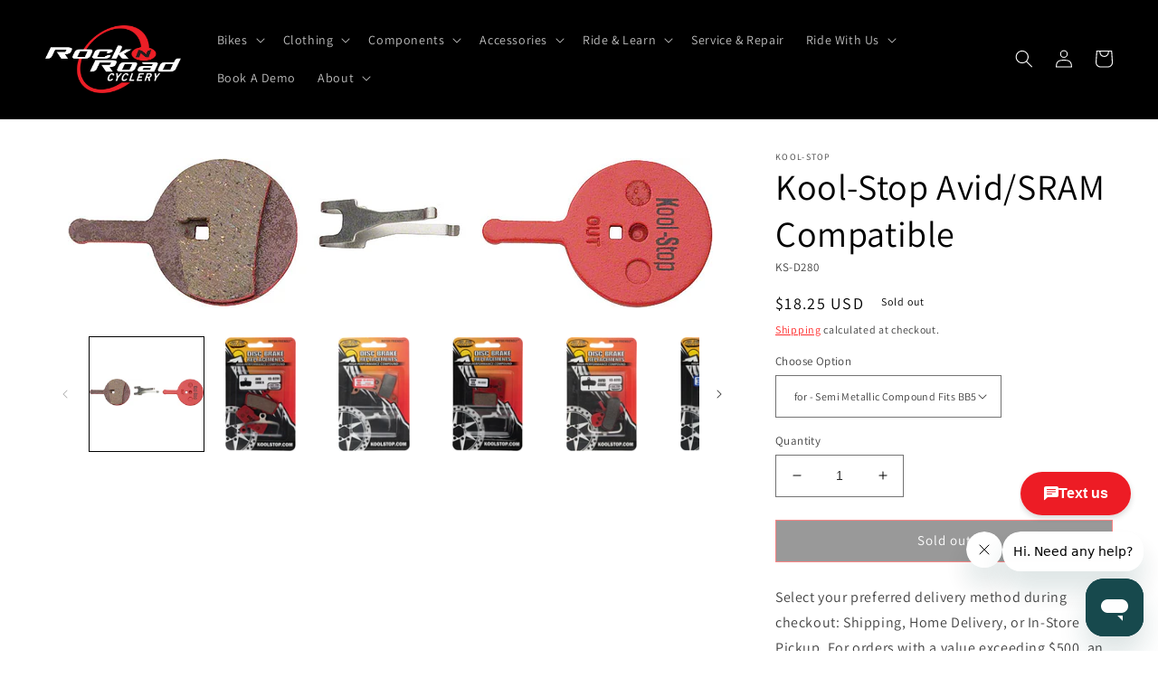

--- FILE ---
content_type: text/html; charset=utf-8
request_url: https://rocknroadcyclery.com/products/kool-stop-avid-sram-compatible
body_size: 48501
content:
<!doctype html>
<html class="no-js" lang="en">
  <head>

  <meta name="google-site-verification" content="ZSJyZNCmea5FxbsxMg0ZcKifOoiNQ8w7vCHCnkRvWtM" />
<!-- Google Tag Manager -->
<script>(function(w,d,s,l,i){w[l]=w[l]||[];w[l].push({'gtm.start':
new Date().getTime(),event:'gtm.js'});var f=d.getElementsByTagName(s)[0],
j=d.createElement(s),dl=l!='dataLayer'?'&l='+l:'';j.async=true;j.src=
'https://www.googletagmanager.com/gtm.js?id='+i+dl;f.parentNode.insertBefore(j,f);
})(window,document,'script','dataLayer','GTM-K49TKPF');</script>
<!-- End Google Tag Manager -->

    
  <!-- Google tag (gtag.js) -->
<script async src="https://www.googletagmanager.com/gtag/js?id=AW-404856143"></script>
<script>
  window.dataLayer = window.dataLayer || [];
  function gtag(){dataLayer.push(arguments);}
  gtag('js', new Date());
  gtag('config', 'AW-404856143');
</script>
 
    <script async type="text/javascript" src="https://static.klaviyo.com/onsite/js/klaviyo.js?company_id=Sfzpds"></script>
    
    <meta name="google-site-verification" content="ZSJyZNCmea5FxbsxMg0ZcKifOoiNQ8w7vCHCnkRvWtM" />
    <!-- Google tag (gtag.js) PLACED BY Carlos I 1/19/23 -->
    <script async src="https://www.googletagmanager.com/gtag/js?id=G-9THH1477W8"></script>
    <script>
      window.dataLayer = window.dataLayer || [];
      function gtag(){dataLayer.push(arguments);}
      gtag('js', new Date());
    
      gtag('config', 'G-9THH1477W8');
    </script>

    
    <meta charset="utf-8">
    <meta http-equiv="X-UA-Compatible" content="IE=edge">
    <meta name="viewport" content="width=device-width,initial-scale=1">
    <meta name="theme-color" content="">
    <link rel="canonical" href="https://rocknroadcyclery.com/products/kool-stop-avid-sram-compatible">
    <link rel="preconnect" href="https://cdn.shopify.com" crossorigin><link rel="icon" type="image/png" href="//rocknroadcyclery.com/cdn/shop/files/Asset_1_2x_fe575d2d-3e8e-477c-a850-00a41f5b6d1c.png?crop=center&height=32&v=1668806902&width=32"><link rel="preconnect" href="https://fonts.shopifycdn.com" crossorigin><title>
      Kool-Stop Avid/SRAM Compatible
 &ndash; Rock N&#39; Road</title>

    
      <meta name="description" content="Kool-Stop Disc Brake Pads for Avid/SRAM.">
    

    

<meta property="og:site_name" content="Rock N&#39; Road">
<meta property="og:url" content="https://rocknroadcyclery.com/products/kool-stop-avid-sram-compatible">
<meta property="og:title" content="Kool-Stop Avid/SRAM Compatible">
<meta property="og:type" content="product">
<meta property="og:description" content="Kool-Stop Disc Brake Pads for Avid/SRAM."><meta property="og:image" content="http://rocknroadcyclery.com/cdn/shop/products/BR2119.jpg?v=1669154296">
  <meta property="og:image:secure_url" content="https://rocknroadcyclery.com/cdn/shop/products/BR2119.jpg?v=1669154296">
  <meta property="og:image:width" content="900">
  <meta property="og:image:height" content="210"><meta property="og:price:amount" content="18.00">
  <meta property="og:price:currency" content="USD"><meta name="twitter:card" content="summary_large_image">
<meta name="twitter:title" content="Kool-Stop Avid/SRAM Compatible">
<meta name="twitter:description" content="Kool-Stop Disc Brake Pads for Avid/SRAM.">


    <script src="//rocknroadcyclery.com/cdn/shop/t/10/assets/global.js?v=82964351848373767301678598634" defer="defer"></script>
    <script>window.performance && window.performance.mark && window.performance.mark('shopify.content_for_header.start');</script><meta name="google-site-verification" content="Z3HYtbj4dJH-lpLCerMP9j2HUaLAJWCd-OvKZesqJ2s">
<meta id="shopify-digital-wallet" name="shopify-digital-wallet" content="/60506931355/digital_wallets/dialog">
<meta name="shopify-checkout-api-token" content="5a0ff334c2652469908d94ace05dbab9">
<meta id="in-context-paypal-metadata" data-shop-id="60506931355" data-venmo-supported="false" data-environment="production" data-locale="en_US" data-paypal-v4="true" data-currency="USD">
<link rel="alternate" type="application/json+oembed" href="https://rocknroadcyclery.com/products/kool-stop-avid-sram-compatible.oembed">
<script async="async" src="/checkouts/internal/preloads.js?locale=en-US"></script>
<link rel="preconnect" href="https://shop.app" crossorigin="anonymous">
<script async="async" src="https://shop.app/checkouts/internal/preloads.js?locale=en-US&shop_id=60506931355" crossorigin="anonymous"></script>
<script id="apple-pay-shop-capabilities" type="application/json">{"shopId":60506931355,"countryCode":"US","currencyCode":"USD","merchantCapabilities":["supports3DS"],"merchantId":"gid:\/\/shopify\/Shop\/60506931355","merchantName":"Rock N' Road","requiredBillingContactFields":["postalAddress","email"],"requiredShippingContactFields":["postalAddress","email"],"shippingType":"shipping","supportedNetworks":["visa","masterCard","amex","discover","elo","jcb"],"total":{"type":"pending","label":"Rock N' Road","amount":"1.00"},"shopifyPaymentsEnabled":true,"supportsSubscriptions":true}</script>
<script id="shopify-features" type="application/json">{"accessToken":"5a0ff334c2652469908d94ace05dbab9","betas":["rich-media-storefront-analytics"],"domain":"rocknroadcyclery.com","predictiveSearch":true,"shopId":60506931355,"locale":"en"}</script>
<script>var Shopify = Shopify || {};
Shopify.shop = "rock-n-road.myshopify.com";
Shopify.locale = "en";
Shopify.currency = {"active":"USD","rate":"1.0"};
Shopify.country = "US";
Shopify.theme = {"name":"03\/11\/23","id":130920251547,"schema_name":"Dawn","schema_version":"6.0.2","theme_store_id":887,"role":"main"};
Shopify.theme.handle = "null";
Shopify.theme.style = {"id":null,"handle":null};
Shopify.cdnHost = "rocknroadcyclery.com/cdn";
Shopify.routes = Shopify.routes || {};
Shopify.routes.root = "/";</script>
<script type="module">!function(o){(o.Shopify=o.Shopify||{}).modules=!0}(window);</script>
<script>!function(o){function n(){var o=[];function n(){o.push(Array.prototype.slice.apply(arguments))}return n.q=o,n}var t=o.Shopify=o.Shopify||{};t.loadFeatures=n(),t.autoloadFeatures=n()}(window);</script>
<script>
  window.ShopifyPay = window.ShopifyPay || {};
  window.ShopifyPay.apiHost = "shop.app\/pay";
  window.ShopifyPay.redirectState = null;
</script>
<script id="shop-js-analytics" type="application/json">{"pageType":"product"}</script>
<script defer="defer" async type="module" src="//rocknroadcyclery.com/cdn/shopifycloud/shop-js/modules/v2/client.init-shop-cart-sync_dlpDe4U9.en.esm.js"></script>
<script defer="defer" async type="module" src="//rocknroadcyclery.com/cdn/shopifycloud/shop-js/modules/v2/chunk.common_FunKbpTJ.esm.js"></script>
<script type="module">
  await import("//rocknroadcyclery.com/cdn/shopifycloud/shop-js/modules/v2/client.init-shop-cart-sync_dlpDe4U9.en.esm.js");
await import("//rocknroadcyclery.com/cdn/shopifycloud/shop-js/modules/v2/chunk.common_FunKbpTJ.esm.js");

  window.Shopify.SignInWithShop?.initShopCartSync?.({"fedCMEnabled":true,"windoidEnabled":true});

</script>
<script defer="defer" async type="module" src="//rocknroadcyclery.com/cdn/shopifycloud/shop-js/modules/v2/client.payment-terms_g-geHK5T.en.esm.js"></script>
<script defer="defer" async type="module" src="//rocknroadcyclery.com/cdn/shopifycloud/shop-js/modules/v2/chunk.common_FunKbpTJ.esm.js"></script>
<script defer="defer" async type="module" src="//rocknroadcyclery.com/cdn/shopifycloud/shop-js/modules/v2/chunk.modal_n1zSoh3t.esm.js"></script>
<script type="module">
  await import("//rocknroadcyclery.com/cdn/shopifycloud/shop-js/modules/v2/client.payment-terms_g-geHK5T.en.esm.js");
await import("//rocknroadcyclery.com/cdn/shopifycloud/shop-js/modules/v2/chunk.common_FunKbpTJ.esm.js");
await import("//rocknroadcyclery.com/cdn/shopifycloud/shop-js/modules/v2/chunk.modal_n1zSoh3t.esm.js");

  
</script>
<script>
  window.Shopify = window.Shopify || {};
  if (!window.Shopify.featureAssets) window.Shopify.featureAssets = {};
  window.Shopify.featureAssets['shop-js'] = {"shop-cart-sync":["modules/v2/client.shop-cart-sync_DIWHqfTk.en.esm.js","modules/v2/chunk.common_FunKbpTJ.esm.js"],"init-fed-cm":["modules/v2/client.init-fed-cm_CmNkGb1A.en.esm.js","modules/v2/chunk.common_FunKbpTJ.esm.js"],"shop-button":["modules/v2/client.shop-button_Dpfxl9vG.en.esm.js","modules/v2/chunk.common_FunKbpTJ.esm.js"],"init-shop-cart-sync":["modules/v2/client.init-shop-cart-sync_dlpDe4U9.en.esm.js","modules/v2/chunk.common_FunKbpTJ.esm.js"],"init-shop-email-lookup-coordinator":["modules/v2/client.init-shop-email-lookup-coordinator_DUdFDmvK.en.esm.js","modules/v2/chunk.common_FunKbpTJ.esm.js"],"init-windoid":["modules/v2/client.init-windoid_V_O5I0mt.en.esm.js","modules/v2/chunk.common_FunKbpTJ.esm.js"],"pay-button":["modules/v2/client.pay-button_x_P2fRzB.en.esm.js","modules/v2/chunk.common_FunKbpTJ.esm.js"],"shop-toast-manager":["modules/v2/client.shop-toast-manager_p8J9W8kY.en.esm.js","modules/v2/chunk.common_FunKbpTJ.esm.js"],"shop-cash-offers":["modules/v2/client.shop-cash-offers_CtPYbIPM.en.esm.js","modules/v2/chunk.common_FunKbpTJ.esm.js","modules/v2/chunk.modal_n1zSoh3t.esm.js"],"shop-login-button":["modules/v2/client.shop-login-button_C3-NmE42.en.esm.js","modules/v2/chunk.common_FunKbpTJ.esm.js","modules/v2/chunk.modal_n1zSoh3t.esm.js"],"avatar":["modules/v2/client.avatar_BTnouDA3.en.esm.js"],"init-shop-for-new-customer-accounts":["modules/v2/client.init-shop-for-new-customer-accounts_aeWumpsw.en.esm.js","modules/v2/client.shop-login-button_C3-NmE42.en.esm.js","modules/v2/chunk.common_FunKbpTJ.esm.js","modules/v2/chunk.modal_n1zSoh3t.esm.js"],"init-customer-accounts-sign-up":["modules/v2/client.init-customer-accounts-sign-up_CRLhpYdY.en.esm.js","modules/v2/client.shop-login-button_C3-NmE42.en.esm.js","modules/v2/chunk.common_FunKbpTJ.esm.js","modules/v2/chunk.modal_n1zSoh3t.esm.js"],"init-customer-accounts":["modules/v2/client.init-customer-accounts_BkuyBVsz.en.esm.js","modules/v2/client.shop-login-button_C3-NmE42.en.esm.js","modules/v2/chunk.common_FunKbpTJ.esm.js","modules/v2/chunk.modal_n1zSoh3t.esm.js"],"shop-follow-button":["modules/v2/client.shop-follow-button_DDNA7Aw9.en.esm.js","modules/v2/chunk.common_FunKbpTJ.esm.js","modules/v2/chunk.modal_n1zSoh3t.esm.js"],"checkout-modal":["modules/v2/client.checkout-modal_EOl6FxyC.en.esm.js","modules/v2/chunk.common_FunKbpTJ.esm.js","modules/v2/chunk.modal_n1zSoh3t.esm.js"],"lead-capture":["modules/v2/client.lead-capture_LZVhB0lN.en.esm.js","modules/v2/chunk.common_FunKbpTJ.esm.js","modules/v2/chunk.modal_n1zSoh3t.esm.js"],"shop-login":["modules/v2/client.shop-login_D4d_T_FR.en.esm.js","modules/v2/chunk.common_FunKbpTJ.esm.js","modules/v2/chunk.modal_n1zSoh3t.esm.js"],"payment-terms":["modules/v2/client.payment-terms_g-geHK5T.en.esm.js","modules/v2/chunk.common_FunKbpTJ.esm.js","modules/v2/chunk.modal_n1zSoh3t.esm.js"]};
</script>
<script>(function() {
  var isLoaded = false;
  function asyncLoad() {
    if (isLoaded) return;
    isLoaded = true;
    var urls = ["https:\/\/cdn-scripts.signifyd.com\/shopify\/script-tag.js?shop=rock-n-road.myshopify.com"];
    for (var i = 0; i < urls.length; i++) {
      var s = document.createElement('script');
      s.type = 'text/javascript';
      s.async = true;
      s.src = urls[i];
      var x = document.getElementsByTagName('script')[0];
      x.parentNode.insertBefore(s, x);
    }
  };
  if(window.attachEvent) {
    window.attachEvent('onload', asyncLoad);
  } else {
    window.addEventListener('load', asyncLoad, false);
  }
})();</script>
<script id="__st">var __st={"a":60506931355,"offset":-28800,"reqid":"40d4bdef-b20b-472f-bf03-c8df407511bf-1765749208","pageurl":"rocknroadcyclery.com\/products\/kool-stop-avid-sram-compatible","u":"1934f993efa3","p":"product","rtyp":"product","rid":7548889235611};</script>
<script>window.ShopifyPaypalV4VisibilityTracking = true;</script>
<script id="captcha-bootstrap">!function(){'use strict';const t='contact',e='account',n='new_comment',o=[[t,t],['blogs',n],['comments',n],[t,'customer']],c=[[e,'customer_login'],[e,'guest_login'],[e,'recover_customer_password'],[e,'create_customer']],r=t=>t.map((([t,e])=>`form[action*='/${t}']:not([data-nocaptcha='true']) input[name='form_type'][value='${e}']`)).join(','),a=t=>()=>t?[...document.querySelectorAll(t)].map((t=>t.form)):[];function s(){const t=[...o],e=r(t);return a(e)}const i='password',u='form_key',d=['recaptcha-v3-token','g-recaptcha-response','h-captcha-response',i],f=()=>{try{return window.sessionStorage}catch{return}},m='__shopify_v',_=t=>t.elements[u];function p(t,e,n=!1){try{const o=window.sessionStorage,c=JSON.parse(o.getItem(e)),{data:r}=function(t){const{data:e,action:n}=t;return t[m]||n?{data:e,action:n}:{data:t,action:n}}(c);for(const[e,n]of Object.entries(r))t.elements[e]&&(t.elements[e].value=n);n&&o.removeItem(e)}catch(o){console.error('form repopulation failed',{error:o})}}const l='form_type',E='cptcha';function T(t){t.dataset[E]=!0}const w=window,h=w.document,L='Shopify',v='ce_forms',y='captcha';let A=!1;((t,e)=>{const n=(g='f06e6c50-85a8-45c8-87d0-21a2b65856fe',I='https://cdn.shopify.com/shopifycloud/storefront-forms-hcaptcha/ce_storefront_forms_captcha_hcaptcha.v1.5.2.iife.js',D={infoText:'Protected by hCaptcha',privacyText:'Privacy',termsText:'Terms'},(t,e,n)=>{const o=w[L][v],c=o.bindForm;if(c)return c(t,g,e,D).then(n);var r;o.q.push([[t,g,e,D],n]),r=I,A||(h.body.append(Object.assign(h.createElement('script'),{id:'captcha-provider',async:!0,src:r})),A=!0)});var g,I,D;w[L]=w[L]||{},w[L][v]=w[L][v]||{},w[L][v].q=[],w[L][y]=w[L][y]||{},w[L][y].protect=function(t,e){n(t,void 0,e),T(t)},Object.freeze(w[L][y]),function(t,e,n,w,h,L){const[v,y,A,g]=function(t,e,n){const i=e?o:[],u=t?c:[],d=[...i,...u],f=r(d),m=r(i),_=r(d.filter((([t,e])=>n.includes(e))));return[a(f),a(m),a(_),s()]}(w,h,L),I=t=>{const e=t.target;return e instanceof HTMLFormElement?e:e&&e.form},D=t=>v().includes(t);t.addEventListener('submit',(t=>{const e=I(t);if(!e)return;const n=D(e)&&!e.dataset.hcaptchaBound&&!e.dataset.recaptchaBound,o=_(e),c=g().includes(e)&&(!o||!o.value);(n||c)&&t.preventDefault(),c&&!n&&(function(t){try{if(!f())return;!function(t){const e=f();if(!e)return;const n=_(t);if(!n)return;const o=n.value;o&&e.removeItem(o)}(t);const e=Array.from(Array(32),(()=>Math.random().toString(36)[2])).join('');!function(t,e){_(t)||t.append(Object.assign(document.createElement('input'),{type:'hidden',name:u})),t.elements[u].value=e}(t,e),function(t,e){const n=f();if(!n)return;const o=[...t.querySelectorAll(`input[type='${i}']`)].map((({name:t})=>t)),c=[...d,...o],r={};for(const[a,s]of new FormData(t).entries())c.includes(a)||(r[a]=s);n.setItem(e,JSON.stringify({[m]:1,action:t.action,data:r}))}(t,e)}catch(e){console.error('failed to persist form',e)}}(e),e.submit())}));const S=(t,e)=>{t&&!t.dataset[E]&&(n(t,e.some((e=>e===t))),T(t))};for(const o of['focusin','change'])t.addEventListener(o,(t=>{const e=I(t);D(e)&&S(e,y())}));const B=e.get('form_key'),M=e.get(l),P=B&&M;t.addEventListener('DOMContentLoaded',(()=>{const t=y();if(P)for(const e of t)e.elements[l].value===M&&p(e,B);[...new Set([...A(),...v().filter((t=>'true'===t.dataset.shopifyCaptcha))])].forEach((e=>S(e,t)))}))}(h,new URLSearchParams(w.location.search),n,t,e,['guest_login'])})(!0,!0)}();</script>
<script integrity="sha256-52AcMU7V7pcBOXWImdc/TAGTFKeNjmkeM1Pvks/DTgc=" data-source-attribution="shopify.loadfeatures" defer="defer" src="//rocknroadcyclery.com/cdn/shopifycloud/storefront/assets/storefront/load_feature-81c60534.js" crossorigin="anonymous"></script>
<script crossorigin="anonymous" defer="defer" src="//rocknroadcyclery.com/cdn/shopifycloud/storefront/assets/shopify_pay/storefront-65b4c6d7.js?v=20250812"></script>
<script data-source-attribution="shopify.dynamic_checkout.dynamic.init">var Shopify=Shopify||{};Shopify.PaymentButton=Shopify.PaymentButton||{isStorefrontPortableWallets:!0,init:function(){window.Shopify.PaymentButton.init=function(){};var t=document.createElement("script");t.src="https://rocknroadcyclery.com/cdn/shopifycloud/portable-wallets/latest/portable-wallets.en.js",t.type="module",document.head.appendChild(t)}};
</script>
<script data-source-attribution="shopify.dynamic_checkout.buyer_consent">
  function portableWalletsHideBuyerConsent(e){var t=document.getElementById("shopify-buyer-consent"),n=document.getElementById("shopify-subscription-policy-button");t&&n&&(t.classList.add("hidden"),t.setAttribute("aria-hidden","true"),n.removeEventListener("click",e))}function portableWalletsShowBuyerConsent(e){var t=document.getElementById("shopify-buyer-consent"),n=document.getElementById("shopify-subscription-policy-button");t&&n&&(t.classList.remove("hidden"),t.removeAttribute("aria-hidden"),n.addEventListener("click",e))}window.Shopify?.PaymentButton&&(window.Shopify.PaymentButton.hideBuyerConsent=portableWalletsHideBuyerConsent,window.Shopify.PaymentButton.showBuyerConsent=portableWalletsShowBuyerConsent);
</script>
<script>
  function portableWalletsCleanup(e){e&&e.src&&console.error("Failed to load portable wallets script "+e.src);var t=document.querySelectorAll("shopify-accelerated-checkout .shopify-payment-button__skeleton, shopify-accelerated-checkout-cart .wallet-cart-button__skeleton"),e=document.getElementById("shopify-buyer-consent");for(let e=0;e<t.length;e++)t[e].remove();e&&e.remove()}function portableWalletsNotLoadedAsModule(e){e instanceof ErrorEvent&&"string"==typeof e.message&&e.message.includes("import.meta")&&"string"==typeof e.filename&&e.filename.includes("portable-wallets")&&(window.removeEventListener("error",portableWalletsNotLoadedAsModule),window.Shopify.PaymentButton.failedToLoad=e,"loading"===document.readyState?document.addEventListener("DOMContentLoaded",window.Shopify.PaymentButton.init):window.Shopify.PaymentButton.init())}window.addEventListener("error",portableWalletsNotLoadedAsModule);
</script>

<script type="module" src="https://rocknroadcyclery.com/cdn/shopifycloud/portable-wallets/latest/portable-wallets.en.js" onError="portableWalletsCleanup(this)" crossorigin="anonymous"></script>
<script nomodule>
  document.addEventListener("DOMContentLoaded", portableWalletsCleanup);
</script>

<link id="shopify-accelerated-checkout-styles" rel="stylesheet" media="screen" href="https://rocknroadcyclery.com/cdn/shopifycloud/portable-wallets/latest/accelerated-checkout-backwards-compat.css" crossorigin="anonymous">
<style id="shopify-accelerated-checkout-cart">
        #shopify-buyer-consent {
  margin-top: 1em;
  display: inline-block;
  width: 100%;
}

#shopify-buyer-consent.hidden {
  display: none;
}

#shopify-subscription-policy-button {
  background: none;
  border: none;
  padding: 0;
  text-decoration: underline;
  font-size: inherit;
  cursor: pointer;
}

#shopify-subscription-policy-button::before {
  box-shadow: none;
}

      </style>
<script id="sections-script" data-sections="product-recommendations,header,footer" defer="defer" src="//rocknroadcyclery.com/cdn/shop/t/10/compiled_assets/scripts.js?5811"></script>
<script>window.performance && window.performance.mark && window.performance.mark('shopify.content_for_header.end');</script>

  <script>(function(e,o){if(e.ikeono){console.error("Ikeono embed already included");return}e.ikeono={};var n=["init"];e.ikeono._beforeLoadCallQueue=[];n.forEach(o=>{e.ikeono[o]=function(){e.ikeono._beforeLoadCallQueue.push([o,arguments])}});var t=o.createElement("script");t.type="text/javascript";t.async=true;t.src="https://widget.ikeono.com/ikwshim.js";var i=o.getElementsByTagName("script")[0];i.parentNode.insertBefore(t,i)})(window,document);ikeono.init('7dfe98ef-a813-4635-8aca-0d0a1fb78099', '#ED1C25', false, false, 120, [{"shopId":"5bbaa71d-4e8a-4c6b-8b0b-1d7f0ae7397a","name":"Rock N Road Cyclery - Irvine"},{"shopId":"509b1345-2871-41d8-bb56-8d477850276d","name":"Rock N Road Cyclery - Mission"},{"shopId":"a3912d3f-6138-43de-938a-69b2db5bf39f","name":"Rock N Road Cyclery - Laguna"},{"shopId":"82f7fd3d-0f02-4301-82ab-fd06016a712c","name":"Rock N Road Cyclery - Anaheim"}]);</script>

    <style data-shopify>
      @font-face {
  font-family: Assistant;
  font-weight: 400;
  font-style: normal;
  font-display: swap;
  src: url("//rocknroadcyclery.com/cdn/fonts/assistant/assistant_n4.9120912a469cad1cc292572851508ca49d12e768.woff2") format("woff2"),
       url("//rocknroadcyclery.com/cdn/fonts/assistant/assistant_n4.6e9875ce64e0fefcd3f4446b7ec9036b3ddd2985.woff") format("woff");
}

      @font-face {
  font-family: Assistant;
  font-weight: 700;
  font-style: normal;
  font-display: swap;
  src: url("//rocknroadcyclery.com/cdn/fonts/assistant/assistant_n7.bf44452348ec8b8efa3aa3068825305886b1c83c.woff2") format("woff2"),
       url("//rocknroadcyclery.com/cdn/fonts/assistant/assistant_n7.0c887fee83f6b3bda822f1150b912c72da0f7b64.woff") format("woff");
}

      
      
      @font-face {
  font-family: Assistant;
  font-weight: 400;
  font-style: normal;
  font-display: swap;
  src: url("//rocknroadcyclery.com/cdn/fonts/assistant/assistant_n4.9120912a469cad1cc292572851508ca49d12e768.woff2") format("woff2"),
       url("//rocknroadcyclery.com/cdn/fonts/assistant/assistant_n4.6e9875ce64e0fefcd3f4446b7ec9036b3ddd2985.woff") format("woff");
}


      :root {
        --font-body-family: Assistant, sans-serif;
        --font-body-style: normal;
        --font-body-weight: 400;
        --font-body-weight-bold: 700;

        --font-heading-family: Assistant, sans-serif;
        --font-heading-style: normal;
        --font-heading-weight: 400;

        --font-body-scale: 1.0;
        --font-heading-scale: 1.0;

        --color-base-text: 0, 0, 0;
        --color-shadow: 0, 0, 0;
        --color-base-background-1: 255, 255, 255;
        --color-base-background-2: 255, 255, 255;
        --color-base-solid-button-labels: 255, 255, 255;
        --color-base-outline-button-labels: 255, 11, 11;
        --color-base-accent-1: 18, 18, 18;
        --color-base-accent-2: 226, 33, 32;
        --payment-terms-background-color: #ffffff;

        --gradient-base-background-1: #ffffff;
        --gradient-base-background-2: #ffffff;
        --gradient-base-accent-1: #121212;
        --gradient-base-accent-2: #e22120;

        --media-padding: px;
        --media-border-opacity: 0.0;
        --media-border-width: 0px;
        --media-radius: 0px;
        --media-shadow-opacity: 0.0;
        --media-shadow-horizontal-offset: 0px;
        --media-shadow-vertical-offset: 4px;
        --media-shadow-blur-radius: 5px;
        --media-shadow-visible: 0;

        --page-width: 160rem;
        --page-width-margin: 0rem;

        --card-image-padding: 0.0rem;
        --card-corner-radius: 0.0rem;
        --card-text-alignment: left;
        --card-border-width: 0.0rem;
        --card-border-opacity: 0.1;
        --card-shadow-opacity: 0.0;
        --card-shadow-visible: 0;
        --card-shadow-horizontal-offset: 0.0rem;
        --card-shadow-vertical-offset: 0.4rem;
        --card-shadow-blur-radius: 0.5rem;

        --badge-corner-radius: 4.0rem;

        --popup-border-width: 1px;
        --popup-border-opacity: 0.1;
        --popup-corner-radius: 0px;
        --popup-shadow-opacity: 0.0;
        --popup-shadow-horizontal-offset: 0px;
        --popup-shadow-vertical-offset: 4px;
        --popup-shadow-blur-radius: 5px;

        --drawer-border-width: 1px;
        --drawer-border-opacity: 0.1;
        --drawer-shadow-opacity: 0.0;
        --drawer-shadow-horizontal-offset: 0px;
        --drawer-shadow-vertical-offset: 4px;
        --drawer-shadow-blur-radius: 5px;

        --spacing-sections-desktop: 0px;
        --spacing-sections-mobile: 0px;

        --grid-desktop-vertical-spacing: 8px;
        --grid-desktop-horizontal-spacing: 8px;
        --grid-mobile-vertical-spacing: 4px;
        --grid-mobile-horizontal-spacing: 4px;

        --text-boxes-border-opacity: 0.0;
        --text-boxes-border-width: 0px;
        --text-boxes-radius: 0px;
        --text-boxes-shadow-opacity: 0.0;
        --text-boxes-shadow-visible: 0;
        --text-boxes-shadow-horizontal-offset: 0px;
        --text-boxes-shadow-vertical-offset: 4px;
        --text-boxes-shadow-blur-radius: 5px;

        --buttons-radius: 0px;
        --buttons-radius-outset: 0px;
        --buttons-border-width: 1px;
        --buttons-border-opacity: 1.0;
        --buttons-shadow-opacity: 0.0;
        --buttons-shadow-visible: 0;
        --buttons-shadow-horizontal-offset: 0px;
        --buttons-shadow-vertical-offset: 4px;
        --buttons-shadow-blur-radius: 5px;
        --buttons-border-offset: 0px;

        --inputs-radius: 0px;
        --inputs-border-width: 1px;
        --inputs-border-opacity: 0.55;
        --inputs-shadow-opacity: 0.0;
        --inputs-shadow-horizontal-offset: 0px;
        --inputs-margin-offset: 0px;
        --inputs-shadow-vertical-offset: 4px;
        --inputs-shadow-blur-radius: 5px;
        --inputs-radius-outset: 0px;

        --variant-pills-radius: 40px;
        --variant-pills-border-width: 1px;
        --variant-pills-border-opacity: 0.55;
        --variant-pills-shadow-opacity: 0.0;
        --variant-pills-shadow-horizontal-offset: 0px;
        --variant-pills-shadow-vertical-offset: 4px;
        --variant-pills-shadow-blur-radius: 5px;
      }

      *,
      *::before,
      *::after {
        box-sizing: inherit;
      }

      html {
        box-sizing: border-box;
        font-size: calc(var(--font-body-scale) * 62.5%);
        height: 100%;
      }

      body {
        display: grid;
        grid-template-rows: auto auto 1fr auto;
        grid-template-columns: 100%;
        min-height: 100%;
        margin: 0;
        font-size: 1.5rem;
        letter-spacing: 0.06rem;
        line-height: calc(1 + 0.8 / var(--font-body-scale));
        font-family: var(--font-body-family);
        font-style: var(--font-body-style);
        font-weight: var(--font-body-weight);
      }

      @media screen and (min-width: 750px) {
        body {
          font-size: 1.6rem;
        }
      }
    </style>

    <link href="//rocknroadcyclery.com/cdn/shop/t/10/assets/base.css?v=52054507374530647751679144858" rel="stylesheet" type="text/css" media="all" />
<link rel="preload" as="font" href="//rocknroadcyclery.com/cdn/fonts/assistant/assistant_n4.9120912a469cad1cc292572851508ca49d12e768.woff2" type="font/woff2" crossorigin><link rel="preload" as="font" href="//rocknroadcyclery.com/cdn/fonts/assistant/assistant_n4.9120912a469cad1cc292572851508ca49d12e768.woff2" type="font/woff2" crossorigin><link rel="stylesheet" href="//rocknroadcyclery.com/cdn/shop/t/10/assets/component-predictive-search.css?v=165644661289088488651678598634" media="print" onload="this.media='all'"><script>document.documentElement.className = document.documentElement.className.replace('no-js', 'js');
    if (Shopify.designMode) {
      document.documentElement.classList.add('shopify-design-mode');
    }
    </script>
  
<script>
    
    
    
    
    var gsf_conversion_data = {page_type : 'product', event : 'view_item', data : {product_data : [{variant_id : 43020386304155, product_id : 7548889235611, name : "Kool-Stop Avid/SRAM Compatible", price : "18.25", currency : "USD", sku : "KS-D280", brand : "Kool-Stop", variant : "for - Semi Metallic Compound Fits BB5", category : "Sporting Goods", quantity : "0" }], total_price : "18.25", shop_currency : "USD"}};
    
</script>
<!-- BEGIN app block: shopify://apps/zapiet-pickup-delivery/blocks/app-embed/5599aff0-8af1-473a-a372-ecd72a32b4d5 -->









    <style>#storePickupApp {
}</style>




<script type="text/javascript">
    var zapietTranslations = {};

    window.ZapietMethods = {"shipping":{"active":true,"enabled":true,"name":"Shipping","sort":1,"status":{"condition":"price","operator":"morethan","value":0,"enabled":true,"product_conditions":{"enabled":true,"value":"Turbo","enable":false,"property":"tags","hide_button":false}},"button":{"type":"default","default":"","hover":"","active":""}},"delivery":{"active":false,"enabled":false,"name":"Delivery","sort":2,"status":{"condition":"price","operator":"morethan","value":0,"enabled":true,"product_conditions":{"enabled":false,"value":"Pickup Only,Shipping Only","enable":false,"property":"tags","hide_button":false}},"button":{"type":"default","default":"","hover":"","active":""}},"pickup":{"active":false,"enabled":false,"name":"Pickup","sort":3,"status":{"condition":"price","operator":"morethan","value":0,"enabled":true,"product_conditions":{"enabled":false,"value":"Delivery Only,Shipping Only","enable":false,"property":"tags","hide_button":false}},"button":{"type":"default","default":"","hover":"","active":""}}}
    window.ZapietEvent = {
        listen: function(eventKey, callback) {
            if (!this.listeners) {
                this.listeners = [];
            }
            this.listeners.push({
                eventKey: eventKey,
                callback: callback
            });
        },
    };

    

    
        
        var language_settings = {"enable_app":true,"enable_geo_search_for_pickups":true,"pickup_region_filter_enabled":false,"pickup_region_filter_field":null,"currency":"USD","weight_format":"lb","pickup.enable_map":true,"delivery_validation_method":"within_max_radius","base_country_name":"United States","base_country_code":"US","method_display_style":"default","default_method_display_style":"classic","date_format":"l, F j, Y","time_format":"h:i A","week_day_start":"Sun","pickup_address_format":"<span class=\"name\"><strong>{{company_name}}</strong></span><span class=\"address\">{{address_line_1}}<br />{{city}}, {{postal_code}}</span><span class=\"distance\">{{distance}}</span>{{more_information}}","rates_enabled":true,"payment_customization_enabled":false,"distance_format":"mi","enable_delivery_address_autocompletion":false,"enable_delivery_current_location":false,"enable_pickup_address_autocompletion":true,"pickup_date_picker_enabled":true,"pickup_time_picker_enabled":true,"delivery_note_enabled":false,"delivery_note_required":false,"delivery_date_picker_enabled":true,"delivery_time_picker_enabled":true,"shipping.date_picker_enabled":false,"delivery_validate_cart":false,"pickup_validate_cart":false,"gmak":"QUl6YVN5QnZYeGpMM01ia0l0cnY1SXBQS0E2ZHB5ZGhVLUZCUlNB","enable_checkout_locale":true,"enable_checkout_url":true,"disable_widget_for_digital_items":false,"disable_widget_for_product_handles":"gift-card","colors":{"widget_active_background_color":null,"widget_active_border_color":null,"widget_active_icon_color":null,"widget_active_text_color":null,"widget_inactive_background_color":null,"widget_inactive_border_color":null,"widget_inactive_icon_color":null,"widget_inactive_text_color":null},"delivery_validator":{"enabled":false,"show_on_page_load":true,"sticky":true},"checkout":{"delivery":{"discount_code":"","prepopulate_shipping_address":true,"preselect_first_available_time":true},"pickup":{"discount_code":null,"prepopulate_shipping_address":true,"customer_phone_required":false,"preselect_first_location":false,"preselect_first_available_time":true},"shipping":{"discount_code":null}},"day_name_attribute_enabled":true,"methods":{"shipping":{"active":true,"enabled":true,"name":"Shipping","sort":1,"status":{"condition":"price","operator":"morethan","value":0,"enabled":true,"product_conditions":{"enabled":true,"value":"Turbo","enable":false,"property":"tags","hide_button":false}},"button":{"type":"default","default":"","hover":"","active":""}},"delivery":{"active":false,"enabled":false,"name":"Delivery","sort":2,"status":{"condition":"price","operator":"morethan","value":0,"enabled":true,"product_conditions":{"enabled":false,"value":"Pickup Only,Shipping Only","enable":false,"property":"tags","hide_button":false}},"button":{"type":"default","default":"","hover":"","active":""}},"pickup":{"active":false,"enabled":false,"name":"Pickup","sort":3,"status":{"condition":"price","operator":"morethan","value":0,"enabled":true,"product_conditions":{"enabled":false,"value":"Delivery Only,Shipping Only","enable":false,"property":"tags","hide_button":false}},"button":{"type":"default","default":"","hover":"","active":""}}},"translations":{"methods":{"shipping":"Shipping","pickup":"Pickups","delivery":"Delivery"},"calendar":{"january":"January","february":"February","march":"March","april":"April","may":"May","june":"June","july":"July","august":"August","september":"September","october":"October","november":"November","december":"December","sunday":"Sun","monday":"Mon","tuesday":"Tue","wednesday":"Wed","thursday":"Thu","friday":"Fri","saturday":"Sat","today":"","close":"","labelMonthNext":"Next month","labelMonthPrev":"Previous month","labelMonthSelect":"Select a month","labelYearSelect":"Select a year","and":"and","between":"between"},"pickup":{"heading":"Store Pickup","note":"","location_placeholder":"Enter your postal code ...","filter_by_region_placeholder":"Filter by state/province","location_label":"Choose a location.","datepicker_label":"Choose a date and time.","date_time_output":"{{DATE}} at {{TIME}}","datepicker_placeholder":"Choose a date and time.","locations_found":"Please select a pickup location:","no_locations_found":"Sorry, pickup is not available for your selected items.","no_locations_region":"Sorry, pickup is not available in your region.","no_date_time_selected":"Please select a date & time.","checkout_button":"Checkout","could_not_find_location":"Sorry, we could not find your location.","checkout_error":"Please select a date and time for pickup.","more_information":"More information","opening_hours":"Opening hours","dates_not_available":"Sorry, your selected items are not currently available for pickup.","min_order_total":"Minimum order value for pickup is $0.00","min_order_weight":"Minimum order weight for pickup is {{ weight }}","max_order_total":"Maximum order value for pickup is $0.00","max_order_weight":"Maximum order weight for pickup is {{ weight }}","cart_eligibility_error":"Sorry, pickup is not available for your selected items."},"delivery":{"heading":"Local Delivery","note":"Enter your postal code to check if you are eligible for local delivery:","location_placeholder":"Enter your postal code ...","datepicker_label":"Choose a date and time.","datepicker_placeholder":"Choose a date and time.","date_time_output":"{{DATE}} between {{SLOT_START_TIME}} and {{SLOT_END_TIME}}","available":"Great! You are eligible for delivery.","not_available":"Sorry, delivery is not available in your area.","no_date_time_selected":"Please select a date & time for pickup.","checkout_button":"Checkout","could_not_find_location":"Sorry, we could not find your location.","checkout_error":"Please enter a valid zipcode and select your preferred date and time for delivery.","cart_eligibility_error":"Sorry, delivery is not available for your selected items.","dates_not_available":"Sorry, your selected items are not currently available for delivery.","min_order_total":"Minimum order value for delivery is $0.00","min_order_weight":"Minimum order weight for delivery is {{ weight }}","max_order_total":"Maximum order value for delivery is $0.00","max_order_weight":"Maximum order weight for delivery is {{ weight }}","delivery_validator_prelude":"Do we deliver?","delivery_validator_placeholder":"Enter your postal code ...","delivery_validator_button_label":"Go","delivery_validator_eligible_heading":"Great, we deliver to your area!","delivery_validator_eligible_content":"To start shopping just click the button below","delivery_validator_eligible_button_label":"Continue shopping","delivery_validator_not_eligible_heading":"Sorry, we do not deliver to your area","delivery_validator_not_eligible_content":"You are more then welcome to continue browsing our store","delivery_validator_not_eligible_button_label":"Continue shopping","delivery_validator_error_heading":"An error occured","delivery_validator_error_content":"Sorry, it looks like we have encountered an unexpected error. Please try again.","delivery_validator_error_button_label":"Continue shopping","delivery_note_label":"Please enter delivery instructions (optional)","delivery_note_label_required":"Please enter delivery instructions (required)","delivery_note_error":"Please enter delivery instructions"},"shipping":{"heading":"Shipping","note":"Please click the checkout button to continue.","checkout_button":"Checkout","datepicker_placeholder":"Choose a date.","checkout_error":"Please choose a date for shipping.","min_order_total":"Minimum order value for shipping is $0.00","min_order_weight":"Minimum order weight for shipping is {{ weight }}","max_order_total":"Maximum order value for shipping is $0.00","max_order_weight":"Maximum order weight for shipping is {{ weight }}","cart_eligibility_error":"Sorry, shipping is not available for your selected items."},"widget":{"zapiet_id_error":"There was a problem adding the Zapiet ID to your cart","attributes_error":"There was a problem adding the attributes to your cart"},"product_widget":{"title":"Delivery and pickup options:","pickup_at":"Pickup at {{ location }}","ready_for_collection":"Ready for collection from","on":"on","view_all_stores":"View all stores","pickup_not_available_item":"Pickup not available for this item","delivery_not_available_location":"Delivery not available for {{ postal_code }}","delivered_by":"Delivered by {{ date }}","delivered_today":"Delivered today","change":"Change","tomorrow":"tomorrow","today":"today","delivery_to":"Delivery to {{ postal_code }}","showing_options_for":"Showing options for {{ postal_code }}","modal_heading":"Select a store for pickup","modal_subheading":"Showing stores near {{ postal_code }}","show_opening_hours":"Show opening hours","hide_opening_hours":"Hide opening hours","closed":"Closed","input_placeholder":"Enter your postal code","input_button":"Check","input_error":"Add a postal code to check available delivery and pickup options.","pickup_available":"Pickup available","not_available":"Not available","select":"Select","selected":"Selected","find_a_store":"Find a store"},"shipping_language_code":"en","delivery_language_code":"en-AU","pickup_language_code":"en-CA"},"default_language":"en","region":"us-2","api_region":"api-us","enable_zapiet_id_all_items":true,"widget_restore_state_on_load":false,"draft_orders_enabled":false,"preselect_checkout_method":true,"widget_show_could_not_locate_div_error":true,"checkout_extension_enabled":false,"show_pickup_consent_checkbox":false,"show_delivery_consent_checkbox":false,"subscription_paused":false,"pickup_note_enabled":false,"pickup_note_required":false,"shipping_note_enabled":false,"shipping_note_required":false};
        zapietTranslations["en"] = language_settings.translations;
    

    function initializeZapietApp() {
        var products = [];

        

        window.ZapietCachedSettings = {
            cached_config: {"enable_app":true,"enable_geo_search_for_pickups":true,"pickup_region_filter_enabled":false,"pickup_region_filter_field":null,"currency":"USD","weight_format":"lb","pickup.enable_map":true,"delivery_validation_method":"within_max_radius","base_country_name":"United States","base_country_code":"US","method_display_style":"default","default_method_display_style":"classic","date_format":"l, F j, Y","time_format":"h:i A","week_day_start":"Sun","pickup_address_format":"<span class=\"name\"><strong>{{company_name}}</strong></span><span class=\"address\">{{address_line_1}}<br />{{city}}, {{postal_code}}</span><span class=\"distance\">{{distance}}</span>{{more_information}}","rates_enabled":true,"payment_customization_enabled":false,"distance_format":"mi","enable_delivery_address_autocompletion":false,"enable_delivery_current_location":false,"enable_pickup_address_autocompletion":true,"pickup_date_picker_enabled":true,"pickup_time_picker_enabled":true,"delivery_note_enabled":false,"delivery_note_required":false,"delivery_date_picker_enabled":true,"delivery_time_picker_enabled":true,"shipping.date_picker_enabled":false,"delivery_validate_cart":false,"pickup_validate_cart":false,"gmak":"QUl6YVN5QnZYeGpMM01ia0l0cnY1SXBQS0E2ZHB5ZGhVLUZCUlNB","enable_checkout_locale":true,"enable_checkout_url":true,"disable_widget_for_digital_items":false,"disable_widget_for_product_handles":"gift-card","colors":{"widget_active_background_color":null,"widget_active_border_color":null,"widget_active_icon_color":null,"widget_active_text_color":null,"widget_inactive_background_color":null,"widget_inactive_border_color":null,"widget_inactive_icon_color":null,"widget_inactive_text_color":null},"delivery_validator":{"enabled":false,"show_on_page_load":true,"sticky":true},"checkout":{"delivery":{"discount_code":"","prepopulate_shipping_address":true,"preselect_first_available_time":true},"pickup":{"discount_code":null,"prepopulate_shipping_address":true,"customer_phone_required":false,"preselect_first_location":false,"preselect_first_available_time":true},"shipping":{"discount_code":null}},"day_name_attribute_enabled":true,"methods":{"shipping":{"active":true,"enabled":true,"name":"Shipping","sort":1,"status":{"condition":"price","operator":"morethan","value":0,"enabled":true,"product_conditions":{"enabled":true,"value":"Turbo","enable":false,"property":"tags","hide_button":false}},"button":{"type":"default","default":"","hover":"","active":""}},"delivery":{"active":false,"enabled":false,"name":"Delivery","sort":2,"status":{"condition":"price","operator":"morethan","value":0,"enabled":true,"product_conditions":{"enabled":false,"value":"Pickup Only,Shipping Only","enable":false,"property":"tags","hide_button":false}},"button":{"type":"default","default":"","hover":"","active":""}},"pickup":{"active":false,"enabled":false,"name":"Pickup","sort":3,"status":{"condition":"price","operator":"morethan","value":0,"enabled":true,"product_conditions":{"enabled":false,"value":"Delivery Only,Shipping Only","enable":false,"property":"tags","hide_button":false}},"button":{"type":"default","default":"","hover":"","active":""}}},"translations":{"methods":{"shipping":"Shipping","pickup":"Pickups","delivery":"Delivery"},"calendar":{"january":"January","february":"February","march":"March","april":"April","may":"May","june":"June","july":"July","august":"August","september":"September","october":"October","november":"November","december":"December","sunday":"Sun","monday":"Mon","tuesday":"Tue","wednesday":"Wed","thursday":"Thu","friday":"Fri","saturday":"Sat","today":"","close":"","labelMonthNext":"Next month","labelMonthPrev":"Previous month","labelMonthSelect":"Select a month","labelYearSelect":"Select a year","and":"and","between":"between"},"pickup":{"heading":"Store Pickup","note":"","location_placeholder":"Enter your postal code ...","filter_by_region_placeholder":"Filter by state/province","location_label":"Choose a location.","datepicker_label":"Choose a date and time.","date_time_output":"{{DATE}} at {{TIME}}","datepicker_placeholder":"Choose a date and time.","locations_found":"Please select a pickup location:","no_locations_found":"Sorry, pickup is not available for your selected items.","no_locations_region":"Sorry, pickup is not available in your region.","no_date_time_selected":"Please select a date & time.","checkout_button":"Checkout","could_not_find_location":"Sorry, we could not find your location.","checkout_error":"Please select a date and time for pickup.","more_information":"More information","opening_hours":"Opening hours","dates_not_available":"Sorry, your selected items are not currently available for pickup.","min_order_total":"Minimum order value for pickup is $0.00","min_order_weight":"Minimum order weight for pickup is {{ weight }}","max_order_total":"Maximum order value for pickup is $0.00","max_order_weight":"Maximum order weight for pickup is {{ weight }}","cart_eligibility_error":"Sorry, pickup is not available for your selected items."},"delivery":{"heading":"Local Delivery","note":"Enter your postal code to check if you are eligible for local delivery:","location_placeholder":"Enter your postal code ...","datepicker_label":"Choose a date and time.","datepicker_placeholder":"Choose a date and time.","date_time_output":"{{DATE}} between {{SLOT_START_TIME}} and {{SLOT_END_TIME}}","available":"Great! You are eligible for delivery.","not_available":"Sorry, delivery is not available in your area.","no_date_time_selected":"Please select a date & time for pickup.","checkout_button":"Checkout","could_not_find_location":"Sorry, we could not find your location.","checkout_error":"Please enter a valid zipcode and select your preferred date and time for delivery.","cart_eligibility_error":"Sorry, delivery is not available for your selected items.","dates_not_available":"Sorry, your selected items are not currently available for delivery.","min_order_total":"Minimum order value for delivery is $0.00","min_order_weight":"Minimum order weight for delivery is {{ weight }}","max_order_total":"Maximum order value for delivery is $0.00","max_order_weight":"Maximum order weight for delivery is {{ weight }}","delivery_validator_prelude":"Do we deliver?","delivery_validator_placeholder":"Enter your postal code ...","delivery_validator_button_label":"Go","delivery_validator_eligible_heading":"Great, we deliver to your area!","delivery_validator_eligible_content":"To start shopping just click the button below","delivery_validator_eligible_button_label":"Continue shopping","delivery_validator_not_eligible_heading":"Sorry, we do not deliver to your area","delivery_validator_not_eligible_content":"You are more then welcome to continue browsing our store","delivery_validator_not_eligible_button_label":"Continue shopping","delivery_validator_error_heading":"An error occured","delivery_validator_error_content":"Sorry, it looks like we have encountered an unexpected error. Please try again.","delivery_validator_error_button_label":"Continue shopping","delivery_note_label":"Please enter delivery instructions (optional)","delivery_note_label_required":"Please enter delivery instructions (required)","delivery_note_error":"Please enter delivery instructions"},"shipping":{"heading":"Shipping","note":"Please click the checkout button to continue.","checkout_button":"Checkout","datepicker_placeholder":"Choose a date.","checkout_error":"Please choose a date for shipping.","min_order_total":"Minimum order value for shipping is $0.00","min_order_weight":"Minimum order weight for shipping is {{ weight }}","max_order_total":"Maximum order value for shipping is $0.00","max_order_weight":"Maximum order weight for shipping is {{ weight }}","cart_eligibility_error":"Sorry, shipping is not available for your selected items."},"widget":{"zapiet_id_error":"There was a problem adding the Zapiet ID to your cart","attributes_error":"There was a problem adding the attributes to your cart"},"product_widget":{"title":"Delivery and pickup options:","pickup_at":"Pickup at {{ location }}","ready_for_collection":"Ready for collection from","on":"on","view_all_stores":"View all stores","pickup_not_available_item":"Pickup not available for this item","delivery_not_available_location":"Delivery not available for {{ postal_code }}","delivered_by":"Delivered by {{ date }}","delivered_today":"Delivered today","change":"Change","tomorrow":"tomorrow","today":"today","delivery_to":"Delivery to {{ postal_code }}","showing_options_for":"Showing options for {{ postal_code }}","modal_heading":"Select a store for pickup","modal_subheading":"Showing stores near {{ postal_code }}","show_opening_hours":"Show opening hours","hide_opening_hours":"Hide opening hours","closed":"Closed","input_placeholder":"Enter your postal code","input_button":"Check","input_error":"Add a postal code to check available delivery and pickup options.","pickup_available":"Pickup available","not_available":"Not available","select":"Select","selected":"Selected","find_a_store":"Find a store"},"shipping_language_code":"en","delivery_language_code":"en-AU","pickup_language_code":"en-CA"},"default_language":"en","region":"us-2","api_region":"api-us","enable_zapiet_id_all_items":true,"widget_restore_state_on_load":false,"draft_orders_enabled":false,"preselect_checkout_method":true,"widget_show_could_not_locate_div_error":true,"checkout_extension_enabled":false,"show_pickup_consent_checkbox":false,"show_delivery_consent_checkbox":false,"subscription_paused":false,"pickup_note_enabled":false,"pickup_note_required":false,"shipping_note_enabled":false,"shipping_note_required":false},
            shop_identifier: 'rock-n-road.myshopify.com',
            language_code: 'en',
            checkout_url: '/cart',
            products: products,
            translations: zapietTranslations,
            customer: {
                first_name: '',
                last_name: '',
                company: '',
                address1: '',
                address2: '',
                city: '',
                province: '',
                country: '',
                zip: '',
                phone: '',
                tags: null
            }
        }

        window.Zapiet.start(window.ZapietCachedSettings, true);

        
            window.ZapietEvent.listen('widget_loaded', function() {
                // Custom JavaScript
            });
        
    }

    function loadZapietStyles(href) {
        var ss = document.createElement("link");
        ss.type = "text/css";
        ss.rel = "stylesheet";
        ss.media = "all";
        ss.href = href;
        document.getElementsByTagName("head")[0].appendChild(ss);
    }

    
        loadZapietStyles("https://cdn.shopify.com/extensions/019b0ce9-90d4-7ed7-a193-e2d58f018dce/zapiet-pickup-delivery-1036/assets/storepickup.css");
        var zapietLoadScripts = {
            storepickup: true,
            pickup: false,
            delivery: false,
            shipping: true,
            pickup_map: true,
            pickup_map_context: true,
            validator: false
        };

        function zapietScriptLoaded(key) {
            zapietLoadScripts[key] = false;
            if (!Object.values(zapietLoadScripts).includes(true)) {
                initializeZapietApp();
            }
        }
    
</script>




    <script src="https://cdn.shopify.com/extensions/019b0ce9-90d4-7ed7-a193-e2d58f018dce/zapiet-pickup-delivery-1036/assets/storepickup.js" onload="zapietScriptLoaded('storepickup')" defer></script>

    

    

    

    
        <script src="https://cdn.shopify.com/extensions/019b0ce9-90d4-7ed7-a193-e2d58f018dce/zapiet-pickup-delivery-1036/assets/shipping.js" onload="zapietScriptLoaded('shipping')" defer></script>
    

    
        <script src="https://cdn.shopify.com/extensions/019b0ce9-90d4-7ed7-a193-e2d58f018dce/zapiet-pickup-delivery-1036/assets/pickup_map.js" onload="zapietScriptLoaded('pickup_map')" defer></script>
        <script src="https://cdn.shopify.com/extensions/019b0ce9-90d4-7ed7-a193-e2d58f018dce/zapiet-pickup-delivery-1036/assets/pickup_map_context.js" onload="zapietScriptLoaded('pickup_map_context')" defer></script>
    


<!-- END app block --><link href="https://monorail-edge.shopifysvc.com" rel="dns-prefetch">
<script>(function(){if ("sendBeacon" in navigator && "performance" in window) {try {var session_token_from_headers = performance.getEntriesByType('navigation')[0].serverTiming.find(x => x.name == '_s').description;} catch {var session_token_from_headers = undefined;}var session_cookie_matches = document.cookie.match(/_shopify_s=([^;]*)/);var session_token_from_cookie = session_cookie_matches && session_cookie_matches.length === 2 ? session_cookie_matches[1] : "";var session_token = session_token_from_headers || session_token_from_cookie || "";function handle_abandonment_event(e) {var entries = performance.getEntries().filter(function(entry) {return /monorail-edge.shopifysvc.com/.test(entry.name);});if (!window.abandonment_tracked && entries.length === 0) {window.abandonment_tracked = true;var currentMs = Date.now();var navigation_start = performance.timing.navigationStart;var payload = {shop_id: 60506931355,url: window.location.href,navigation_start,duration: currentMs - navigation_start,session_token,page_type: "product"};window.navigator.sendBeacon("https://monorail-edge.shopifysvc.com/v1/produce", JSON.stringify({schema_id: "online_store_buyer_site_abandonment/1.1",payload: payload,metadata: {event_created_at_ms: currentMs,event_sent_at_ms: currentMs}}));}}window.addEventListener('pagehide', handle_abandonment_event);}}());</script>
<script id="web-pixels-manager-setup">(function e(e,d,r,n,o){if(void 0===o&&(o={}),!Boolean(null===(a=null===(i=window.Shopify)||void 0===i?void 0:i.analytics)||void 0===a?void 0:a.replayQueue)){var i,a;window.Shopify=window.Shopify||{};var t=window.Shopify;t.analytics=t.analytics||{};var s=t.analytics;s.replayQueue=[],s.publish=function(e,d,r){return s.replayQueue.push([e,d,r]),!0};try{self.performance.mark("wpm:start")}catch(e){}var l=function(){var e={modern:/Edge?\/(1{2}[4-9]|1[2-9]\d|[2-9]\d{2}|\d{4,})\.\d+(\.\d+|)|Firefox\/(1{2}[4-9]|1[2-9]\d|[2-9]\d{2}|\d{4,})\.\d+(\.\d+|)|Chrom(ium|e)\/(9{2}|\d{3,})\.\d+(\.\d+|)|(Maci|X1{2}).+ Version\/(15\.\d+|(1[6-9]|[2-9]\d|\d{3,})\.\d+)([,.]\d+|)( \(\w+\)|)( Mobile\/\w+|) Safari\/|Chrome.+OPR\/(9{2}|\d{3,})\.\d+\.\d+|(CPU[ +]OS|iPhone[ +]OS|CPU[ +]iPhone|CPU IPhone OS|CPU iPad OS)[ +]+(15[._]\d+|(1[6-9]|[2-9]\d|\d{3,})[._]\d+)([._]\d+|)|Android:?[ /-](13[3-9]|1[4-9]\d|[2-9]\d{2}|\d{4,})(\.\d+|)(\.\d+|)|Android.+Firefox\/(13[5-9]|1[4-9]\d|[2-9]\d{2}|\d{4,})\.\d+(\.\d+|)|Android.+Chrom(ium|e)\/(13[3-9]|1[4-9]\d|[2-9]\d{2}|\d{4,})\.\d+(\.\d+|)|SamsungBrowser\/([2-9]\d|\d{3,})\.\d+/,legacy:/Edge?\/(1[6-9]|[2-9]\d|\d{3,})\.\d+(\.\d+|)|Firefox\/(5[4-9]|[6-9]\d|\d{3,})\.\d+(\.\d+|)|Chrom(ium|e)\/(5[1-9]|[6-9]\d|\d{3,})\.\d+(\.\d+|)([\d.]+$|.*Safari\/(?![\d.]+ Edge\/[\d.]+$))|(Maci|X1{2}).+ Version\/(10\.\d+|(1[1-9]|[2-9]\d|\d{3,})\.\d+)([,.]\d+|)( \(\w+\)|)( Mobile\/\w+|) Safari\/|Chrome.+OPR\/(3[89]|[4-9]\d|\d{3,})\.\d+\.\d+|(CPU[ +]OS|iPhone[ +]OS|CPU[ +]iPhone|CPU IPhone OS|CPU iPad OS)[ +]+(10[._]\d+|(1[1-9]|[2-9]\d|\d{3,})[._]\d+)([._]\d+|)|Android:?[ /-](13[3-9]|1[4-9]\d|[2-9]\d{2}|\d{4,})(\.\d+|)(\.\d+|)|Mobile Safari.+OPR\/([89]\d|\d{3,})\.\d+\.\d+|Android.+Firefox\/(13[5-9]|1[4-9]\d|[2-9]\d{2}|\d{4,})\.\d+(\.\d+|)|Android.+Chrom(ium|e)\/(13[3-9]|1[4-9]\d|[2-9]\d{2}|\d{4,})\.\d+(\.\d+|)|Android.+(UC? ?Browser|UCWEB|U3)[ /]?(15\.([5-9]|\d{2,})|(1[6-9]|[2-9]\d|\d{3,})\.\d+)\.\d+|SamsungBrowser\/(5\.\d+|([6-9]|\d{2,})\.\d+)|Android.+MQ{2}Browser\/(14(\.(9|\d{2,})|)|(1[5-9]|[2-9]\d|\d{3,})(\.\d+|))(\.\d+|)|K[Aa][Ii]OS\/(3\.\d+|([4-9]|\d{2,})\.\d+)(\.\d+|)/},d=e.modern,r=e.legacy,n=navigator.userAgent;return n.match(d)?"modern":n.match(r)?"legacy":"unknown"}(),u="modern"===l?"modern":"legacy",c=(null!=n?n:{modern:"",legacy:""})[u],f=function(e){return[e.baseUrl,"/wpm","/b",e.hashVersion,"modern"===e.buildTarget?"m":"l",".js"].join("")}({baseUrl:d,hashVersion:r,buildTarget:u}),m=function(e){var d=e.version,r=e.bundleTarget,n=e.surface,o=e.pageUrl,i=e.monorailEndpoint;return{emit:function(e){var a=e.status,t=e.errorMsg,s=(new Date).getTime(),l=JSON.stringify({metadata:{event_sent_at_ms:s},events:[{schema_id:"web_pixels_manager_load/3.1",payload:{version:d,bundle_target:r,page_url:o,status:a,surface:n,error_msg:t},metadata:{event_created_at_ms:s}}]});if(!i)return console&&console.warn&&console.warn("[Web Pixels Manager] No Monorail endpoint provided, skipping logging."),!1;try{return self.navigator.sendBeacon.bind(self.navigator)(i,l)}catch(e){}var u=new XMLHttpRequest;try{return u.open("POST",i,!0),u.setRequestHeader("Content-Type","text/plain"),u.send(l),!0}catch(e){return console&&console.warn&&console.warn("[Web Pixels Manager] Got an unhandled error while logging to Monorail."),!1}}}}({version:r,bundleTarget:l,surface:e.surface,pageUrl:self.location.href,monorailEndpoint:e.monorailEndpoint});try{o.browserTarget=l,function(e){var d=e.src,r=e.async,n=void 0===r||r,o=e.onload,i=e.onerror,a=e.sri,t=e.scriptDataAttributes,s=void 0===t?{}:t,l=document.createElement("script"),u=document.querySelector("head"),c=document.querySelector("body");if(l.async=n,l.src=d,a&&(l.integrity=a,l.crossOrigin="anonymous"),s)for(var f in s)if(Object.prototype.hasOwnProperty.call(s,f))try{l.dataset[f]=s[f]}catch(e){}if(o&&l.addEventListener("load",o),i&&l.addEventListener("error",i),u)u.appendChild(l);else{if(!c)throw new Error("Did not find a head or body element to append the script");c.appendChild(l)}}({src:f,async:!0,onload:function(){if(!function(){var e,d;return Boolean(null===(d=null===(e=window.Shopify)||void 0===e?void 0:e.analytics)||void 0===d?void 0:d.initialized)}()){var d=window.webPixelsManager.init(e)||void 0;if(d){var r=window.Shopify.analytics;r.replayQueue.forEach((function(e){var r=e[0],n=e[1],o=e[2];d.publishCustomEvent(r,n,o)})),r.replayQueue=[],r.publish=d.publishCustomEvent,r.visitor=d.visitor,r.initialized=!0}}},onerror:function(){return m.emit({status:"failed",errorMsg:"".concat(f," has failed to load")})},sri:function(e){var d=/^sha384-[A-Za-z0-9+/=]+$/;return"string"==typeof e&&d.test(e)}(c)?c:"",scriptDataAttributes:o}),m.emit({status:"loading"})}catch(e){m.emit({status:"failed",errorMsg:(null==e?void 0:e.message)||"Unknown error"})}}})({shopId: 60506931355,storefrontBaseUrl: "https://rocknroadcyclery.com",extensionsBaseUrl: "https://extensions.shopifycdn.com/cdn/shopifycloud/web-pixels-manager",monorailEndpoint: "https://monorail-edge.shopifysvc.com/unstable/produce_batch",surface: "storefront-renderer",enabledBetaFlags: ["2dca8a86"],webPixelsConfigList: [{"id":"1483505819","configuration":"{\"account_ID\":\"483129\",\"google_analytics_tracking_tag\":\"1\",\"measurement_id\":\"2\",\"api_secret\":\"3\",\"shop_settings\":\"{\\\"custom_pixel_script\\\":\\\"https:\\\\\\\/\\\\\\\/storage.googleapis.com\\\\\\\/gsf-scripts\\\\\\\/custom-pixels\\\\\\\/rock-n-road.js\\\"}\"}","eventPayloadVersion":"v1","runtimeContext":"LAX","scriptVersion":"c6b888297782ed4a1cba19cda43d6625","type":"APP","apiClientId":1558137,"privacyPurposes":[],"dataSharingAdjustments":{"protectedCustomerApprovalScopes":["read_customer_address","read_customer_email","read_customer_name","read_customer_personal_data","read_customer_phone"]}},{"id":"shopify-app-pixel","configuration":"{}","eventPayloadVersion":"v1","runtimeContext":"STRICT","scriptVersion":"0450","apiClientId":"shopify-pixel","type":"APP","privacyPurposes":["ANALYTICS","MARKETING"]},{"id":"shopify-custom-pixel","eventPayloadVersion":"v1","runtimeContext":"LAX","scriptVersion":"0450","apiClientId":"shopify-pixel","type":"CUSTOM","privacyPurposes":["ANALYTICS","MARKETING"]}],isMerchantRequest: false,initData: {"shop":{"name":"Rock N' Road","paymentSettings":{"currencyCode":"USD"},"myshopifyDomain":"rock-n-road.myshopify.com","countryCode":"US","storefrontUrl":"https:\/\/rocknroadcyclery.com"},"customer":null,"cart":null,"checkout":null,"productVariants":[{"price":{"amount":18.25,"currencyCode":"USD"},"product":{"title":"Kool-Stop Avid\/SRAM Compatible","vendor":"Kool-Stop","id":"7548889235611","untranslatedTitle":"Kool-Stop Avid\/SRAM Compatible","url":"\/products\/kool-stop-avid-sram-compatible","type":"Sporting Goods"},"id":"43020386304155","image":{"src":"\/\/rocknroadcyclery.com\/cdn\/shop\/products\/BR2119.jpg?v=1669154296"},"sku":"KS-D280","title":"for - Semi Metallic Compound Fits BB5","untranslatedTitle":"for - Semi Metallic Compound Fits BB5"},{"price":{"amount":18.25,"currencyCode":"USD"},"product":{"title":"Kool-Stop Avid\/SRAM Compatible","vendor":"Kool-Stop","id":"7548889235611","untranslatedTitle":"Kool-Stop Avid\/SRAM Compatible","url":"\/products\/kool-stop-avid-sram-compatible","type":"Sporting Goods"},"id":"43020386336923","image":{"src":"\/\/rocknroadcyclery.com\/cdn\/shop\/products\/BR2121.jpg?v=1669154296"},"sku":"KS-D270","title":"for - Semi Metallic Compound Fits Juicy 3\/5\/7 Juicy Carbon Juicy Ultimate BB7","untranslatedTitle":"for - Semi Metallic Compound Fits Juicy 3\/5\/7 Juicy Carbon Juicy Ultimate BB7"},{"price":{"amount":18.0,"currencyCode":"USD"},"product":{"title":"Kool-Stop Avid\/SRAM Compatible","vendor":"Kool-Stop","id":"7548889235611","untranslatedTitle":"Kool-Stop Avid\/SRAM Compatible","url":"\/products\/kool-stop-avid-sram-compatible","type":"Sporting Goods"},"id":"43020386369691","image":{"src":"\/\/rocknroadcyclery.com\/cdn\/shop\/products\/BR2120.jpg?v=1669154296"},"sku":"KS-D296","title":"for - Semi Metallic Compound Fits Avid Elixir 9\/7\/5\/3\/1\/CR\/R SRAM XX\/XO\/DB5\/DB3\/DB1 Level TL","untranslatedTitle":"for - Semi Metallic Compound Fits Avid Elixir 9\/7\/5\/3\/1\/CR\/R SRAM XX\/XO\/DB5\/DB3\/DB1 Level TL"},{"price":{"amount":18.25,"currencyCode":"USD"},"product":{"title":"Kool-Stop Avid\/SRAM Compatible","vendor":"Kool-Stop","id":"7548889235611","untranslatedTitle":"Kool-Stop Avid\/SRAM Compatible","url":"\/products\/kool-stop-avid-sram-compatible","type":"Sporting Goods"},"id":"43020386402459","image":{"src":"\/\/rocknroadcyclery.com\/cdn\/shop\/products\/BR5540.jpg?v=1669154296"},"sku":"KS-D293","title":"for - Semi Metallic Compound Fits Avid XO Trail\/Elixir 9\/7 Trail SRAM Guide Ultimate\/RSC\/RS\/R\/T","untranslatedTitle":"for - Semi Metallic Compound Fits Avid XO Trail\/Elixir 9\/7 Trail SRAM Guide Ultimate\/RSC\/RS\/R\/T"},{"price":{"amount":18.25,"currencyCode":"USD"},"product":{"title":"Kool-Stop Avid\/SRAM Compatible","vendor":"Kool-Stop","id":"7548889235611","untranslatedTitle":"Kool-Stop Avid\/SRAM Compatible","url":"\/products\/kool-stop-avid-sram-compatible","type":"Sporting Goods"},"id":"43020386435227","image":{"src":"\/\/rocknroadcyclery.com\/cdn\/shop\/products\/BR5583.jpg?v=1669154296"},"sku":"KS-D295E","title":"Avid Code 5 (2010) Pads- E-bike","untranslatedTitle":"Avid Code 5 (2010) Pads- E-bike"},{"price":{"amount":18.7,"currencyCode":"USD"},"product":{"title":"Kool-Stop Avid\/SRAM Compatible","vendor":"Kool-Stop","id":"7548889235611","untranslatedTitle":"Kool-Stop Avid\/SRAM Compatible","url":"\/products\/kool-stop-avid-sram-compatible","type":"Sporting Goods"},"id":"43020386467995","image":{"src":"\/\/rocknroadcyclery.com\/cdn\/shop\/products\/BR5584.jpg?v=1669154296"},"sku":"KS-D296E","title":"Avid Elixir 1\/3\/5 \/ SRAM XX\/XO - Ebike","untranslatedTitle":"Avid Elixir 1\/3\/5 \/ SRAM XX\/XO - Ebike"},{"price":{"amount":18.99,"currencyCode":"USD"},"product":{"title":"Kool-Stop Avid\/SRAM Compatible","vendor":"Kool-Stop","id":"7548889235611","untranslatedTitle":"Kool-Stop Avid\/SRAM Compatible","url":"\/products\/kool-stop-avid-sram-compatible","type":"Sporting Goods"},"id":"43020386500763","image":{"src":"\/\/rocknroadcyclery.com\/cdn\/shop\/products\/BR5553.jpg?v=1669154296"},"sku":"KS-D293E","title":"Avid XO Trail\/SRAM Guide Ultimat - Ebike","untranslatedTitle":"Avid XO Trail\/SRAM Guide Ultimat - Ebike"},{"price":{"amount":18.7,"currencyCode":"USD"},"product":{"title":"Kool-Stop Avid\/SRAM Compatible","vendor":"Kool-Stop","id":"7548889235611","untranslatedTitle":"Kool-Stop Avid\/SRAM Compatible","url":"\/products\/kool-stop-avid-sram-compatible","type":"Sporting Goods"},"id":"43020386533531","image":{"src":"\/\/rocknroadcyclery.com\/cdn\/shop\/products\/BR1685.jpg?v=1669154296"},"sku":"KS-D294","title":"Avid Code R - Organic Steel","untranslatedTitle":"Avid Code R - Organic Steel"},{"price":{"amount":23.99,"currencyCode":"USD"},"product":{"title":"Kool-Stop Avid\/SRAM Compatible","vendor":"Kool-Stop","id":"7548889235611","untranslatedTitle":"Kool-Stop Avid\/SRAM Compatible","url":"\/products\/kool-stop-avid-sram-compatible","type":"Sporting Goods"},"id":"43020386631835","image":{"src":"\/\/rocknroadcyclery.com\/cdn\/shop\/products\/BR1678-01.jpg?v=1669154296"},"sku":"KS-D297S","title":"SRAM Red Road - Sintered","untranslatedTitle":"SRAM Red Road - Sintered"},{"price":{"amount":18.7,"currencyCode":"USD"},"product":{"title":"Kool-Stop Avid\/SRAM Compatible","vendor":"Kool-Stop","id":"7548889235611","untranslatedTitle":"Kool-Stop Avid\/SRAM Compatible","url":"\/products\/kool-stop-avid-sram-compatible","type":"Sporting Goods"},"id":"43020386697371","image":{"src":"\/\/rocknroadcyclery.com\/cdn\/shop\/products\/BR1687.jpg?v=1669154296"},"sku":"KS-D297","title":"SRAM Red Road - Organic Steel","untranslatedTitle":"SRAM Red Road - Organic Steel"},{"price":{"amount":18.99,"currencyCode":"USD"},"product":{"title":"Kool-Stop Avid\/SRAM Compatible","vendor":"Kool-Stop","id":"7548889235611","untranslatedTitle":"Kool-Stop Avid\/SRAM Compatible","url":"\/products\/kool-stop-avid-sram-compatible","type":"Sporting Goods"},"id":"43020386730139","image":{"src":"\/\/rocknroadcyclery.com\/cdn\/shop\/products\/BR1686-01.jpg?v=1669154296"},"sku":"KS-D295","title":"Avid Code - Organic Steel","untranslatedTitle":"Avid Code - Organic Steel"},{"price":{"amount":23.99,"currencyCode":"USD"},"product":{"title":"Kool-Stop Avid\/SRAM Compatible","vendor":"Kool-Stop","id":"7548889235611","untranslatedTitle":"Kool-Stop Avid\/SRAM Compatible","url":"\/products\/kool-stop-avid-sram-compatible","type":"Sporting Goods"},"id":"43020386762907","image":{"src":"\/\/rocknroadcyclery.com\/cdn\/shop\/products\/BR1671.jpg?v=1669154296"},"sku":"KS-D297A","title":"SRAM Red Road - Alloy","untranslatedTitle":"SRAM Red Road - Alloy"},{"price":{"amount":23.99,"currencyCode":"USD"},"product":{"title":"Kool-Stop Avid\/SRAM Compatible","vendor":"Kool-Stop","id":"7548889235611","untranslatedTitle":"Kool-Stop Avid\/SRAM Compatible","url":"\/products\/kool-stop-avid-sram-compatible","type":"Sporting Goods"},"id":"43020386795675","image":{"src":"\/\/rocknroadcyclery.com\/cdn\/shop\/products\/BR1677-01.jpg?v=1669154296"},"sku":"KS-D294S","title":"Avid Code R - Sintered","untranslatedTitle":"Avid Code R - Sintered"},{"price":{"amount":23.99,"currencyCode":"USD"},"product":{"title":"Kool-Stop Avid\/SRAM Compatible","vendor":"Kool-Stop","id":"7548889235611","untranslatedTitle":"Kool-Stop Avid\/SRAM Compatible","url":"\/products\/kool-stop-avid-sram-compatible","type":"Sporting Goods"},"id":"43020386828443","image":{"src":"\/\/rocknroadcyclery.com\/cdn\/shop\/products\/BR5542.jpg?v=1669154296"},"sku":"KS-D293S","title":"Pad for - Sintered Copper Plated Backplate Fits SRAM Guide Avid XO\/Elixir Trail","untranslatedTitle":"Pad for - Sintered Copper Plated Backplate Fits SRAM Guide Avid XO\/Elixir Trail"},{"price":{"amount":18.7,"currencyCode":"USD"},"product":{"title":"Kool-Stop Avid\/SRAM Compatible","vendor":"Kool-Stop","id":"7548889235611","untranslatedTitle":"Kool-Stop Avid\/SRAM Compatible","url":"\/products\/kool-stop-avid-sram-compatible","type":"Sporting Goods"},"id":"43020386861211","image":{"src":"\/\/rocknroadcyclery.com\/cdn\/shop\/products\/BR9076.jpg?v=1669154296"},"sku":"KS-D298","title":"SRAM Red AXS HRD - Organic Flat Mount","untranslatedTitle":"SRAM Red AXS HRD - Organic Flat Mount"},{"price":{"amount":23.99,"currencyCode":"USD"},"product":{"title":"Kool-Stop Avid\/SRAM Compatible","vendor":"Kool-Stop","id":"7548889235611","untranslatedTitle":"Kool-Stop Avid\/SRAM Compatible","url":"\/products\/kool-stop-avid-sram-compatible","type":"Sporting Goods"},"id":"43020386893979","image":{"src":"\/\/rocknroadcyclery.com\/cdn\/shop\/products\/BR5541.jpg?v=1669154296"},"sku":"KS-D293A","title":"Pad for - Organic Aluminum Backplate Fits SRAM Guide Avid XO\/Elixir Trail","untranslatedTitle":"Pad for - Organic Aluminum Backplate Fits SRAM Guide Avid XO\/Elixir Trail"}],"purchasingCompany":null},},"https://rocknroadcyclery.com/cdn","ae1676cfwd2530674p4253c800m34e853cb",{"modern":"","legacy":""},{"shopId":"60506931355","storefrontBaseUrl":"https:\/\/rocknroadcyclery.com","extensionBaseUrl":"https:\/\/extensions.shopifycdn.com\/cdn\/shopifycloud\/web-pixels-manager","surface":"storefront-renderer","enabledBetaFlags":"[\"2dca8a86\"]","isMerchantRequest":"false","hashVersion":"ae1676cfwd2530674p4253c800m34e853cb","publish":"custom","events":"[[\"page_viewed\",{}],[\"product_viewed\",{\"productVariant\":{\"price\":{\"amount\":18.25,\"currencyCode\":\"USD\"},\"product\":{\"title\":\"Kool-Stop Avid\/SRAM Compatible\",\"vendor\":\"Kool-Stop\",\"id\":\"7548889235611\",\"untranslatedTitle\":\"Kool-Stop Avid\/SRAM Compatible\",\"url\":\"\/products\/kool-stop-avid-sram-compatible\",\"type\":\"Sporting Goods\"},\"id\":\"43020386304155\",\"image\":{\"src\":\"\/\/rocknroadcyclery.com\/cdn\/shop\/products\/BR2119.jpg?v=1669154296\"},\"sku\":\"KS-D280\",\"title\":\"for - Semi Metallic Compound Fits BB5\",\"untranslatedTitle\":\"for - Semi Metallic Compound Fits BB5\"}}]]"});</script><script>
  window.ShopifyAnalytics = window.ShopifyAnalytics || {};
  window.ShopifyAnalytics.meta = window.ShopifyAnalytics.meta || {};
  window.ShopifyAnalytics.meta.currency = 'USD';
  var meta = {"product":{"id":7548889235611,"gid":"gid:\/\/shopify\/Product\/7548889235611","vendor":"Kool-Stop","type":"Sporting Goods","variants":[{"id":43020386304155,"price":1825,"name":"Kool-Stop Avid\/SRAM Compatible - for - Semi Metallic Compound Fits BB5","public_title":"for - Semi Metallic Compound Fits BB5","sku":"KS-D280"},{"id":43020386336923,"price":1825,"name":"Kool-Stop Avid\/SRAM Compatible - for - Semi Metallic Compound Fits Juicy 3\/5\/7 Juicy Carbon Juicy Ultimate BB7","public_title":"for - Semi Metallic Compound Fits Juicy 3\/5\/7 Juicy Carbon Juicy Ultimate BB7","sku":"KS-D270"},{"id":43020386369691,"price":1800,"name":"Kool-Stop Avid\/SRAM Compatible - for - Semi Metallic Compound Fits Avid Elixir 9\/7\/5\/3\/1\/CR\/R SRAM XX\/XO\/DB5\/DB3\/DB1 Level TL","public_title":"for - Semi Metallic Compound Fits Avid Elixir 9\/7\/5\/3\/1\/CR\/R SRAM XX\/XO\/DB5\/DB3\/DB1 Level TL","sku":"KS-D296"},{"id":43020386402459,"price":1825,"name":"Kool-Stop Avid\/SRAM Compatible - for - Semi Metallic Compound Fits Avid XO Trail\/Elixir 9\/7 Trail SRAM Guide Ultimate\/RSC\/RS\/R\/T","public_title":"for - Semi Metallic Compound Fits Avid XO Trail\/Elixir 9\/7 Trail SRAM Guide Ultimate\/RSC\/RS\/R\/T","sku":"KS-D293"},{"id":43020386435227,"price":1825,"name":"Kool-Stop Avid\/SRAM Compatible - Avid Code 5 (2010) Pads- E-bike","public_title":"Avid Code 5 (2010) Pads- E-bike","sku":"KS-D295E"},{"id":43020386467995,"price":1870,"name":"Kool-Stop Avid\/SRAM Compatible - Avid Elixir 1\/3\/5 \/ SRAM XX\/XO - Ebike","public_title":"Avid Elixir 1\/3\/5 \/ SRAM XX\/XO - Ebike","sku":"KS-D296E"},{"id":43020386500763,"price":1899,"name":"Kool-Stop Avid\/SRAM Compatible - Avid XO Trail\/SRAM Guide Ultimat - Ebike","public_title":"Avid XO Trail\/SRAM Guide Ultimat - Ebike","sku":"KS-D293E"},{"id":43020386533531,"price":1870,"name":"Kool-Stop Avid\/SRAM Compatible - Avid Code R - Organic Steel","public_title":"Avid Code R - Organic Steel","sku":"KS-D294"},{"id":43020386631835,"price":2399,"name":"Kool-Stop Avid\/SRAM Compatible - SRAM Red Road - Sintered","public_title":"SRAM Red Road - Sintered","sku":"KS-D297S"},{"id":43020386697371,"price":1870,"name":"Kool-Stop Avid\/SRAM Compatible - SRAM Red Road - Organic Steel","public_title":"SRAM Red Road - Organic Steel","sku":"KS-D297"},{"id":43020386730139,"price":1899,"name":"Kool-Stop Avid\/SRAM Compatible - Avid Code - Organic Steel","public_title":"Avid Code - Organic Steel","sku":"KS-D295"},{"id":43020386762907,"price":2399,"name":"Kool-Stop Avid\/SRAM Compatible - SRAM Red Road - Alloy","public_title":"SRAM Red Road - Alloy","sku":"KS-D297A"},{"id":43020386795675,"price":2399,"name":"Kool-Stop Avid\/SRAM Compatible - Avid Code R - Sintered","public_title":"Avid Code R - Sintered","sku":"KS-D294S"},{"id":43020386828443,"price":2399,"name":"Kool-Stop Avid\/SRAM Compatible - Pad for - Sintered Copper Plated Backplate Fits SRAM Guide Avid XO\/Elixir Trail","public_title":"Pad for - Sintered Copper Plated Backplate Fits SRAM Guide Avid XO\/Elixir Trail","sku":"KS-D293S"},{"id":43020386861211,"price":1870,"name":"Kool-Stop Avid\/SRAM Compatible - SRAM Red AXS HRD - Organic Flat Mount","public_title":"SRAM Red AXS HRD - Organic Flat Mount","sku":"KS-D298"},{"id":43020386893979,"price":2399,"name":"Kool-Stop Avid\/SRAM Compatible - Pad for - Organic Aluminum Backplate Fits SRAM Guide Avid XO\/Elixir Trail","public_title":"Pad for - Organic Aluminum Backplate Fits SRAM Guide Avid XO\/Elixir Trail","sku":"KS-D293A"}],"remote":false},"page":{"pageType":"product","resourceType":"product","resourceId":7548889235611}};
  for (var attr in meta) {
    window.ShopifyAnalytics.meta[attr] = meta[attr];
  }
</script>
<script class="analytics">
  (function () {
    var customDocumentWrite = function(content) {
      var jquery = null;

      if (window.jQuery) {
        jquery = window.jQuery;
      } else if (window.Checkout && window.Checkout.$) {
        jquery = window.Checkout.$;
      }

      if (jquery) {
        jquery('body').append(content);
      }
    };

    var hasLoggedConversion = function(token) {
      if (token) {
        return document.cookie.indexOf('loggedConversion=' + token) !== -1;
      }
      return false;
    }

    var setCookieIfConversion = function(token) {
      if (token) {
        var twoMonthsFromNow = new Date(Date.now());
        twoMonthsFromNow.setMonth(twoMonthsFromNow.getMonth() + 2);

        document.cookie = 'loggedConversion=' + token + '; expires=' + twoMonthsFromNow;
      }
    }

    var trekkie = window.ShopifyAnalytics.lib = window.trekkie = window.trekkie || [];
    if (trekkie.integrations) {
      return;
    }
    trekkie.methods = [
      'identify',
      'page',
      'ready',
      'track',
      'trackForm',
      'trackLink'
    ];
    trekkie.factory = function(method) {
      return function() {
        var args = Array.prototype.slice.call(arguments);
        args.unshift(method);
        trekkie.push(args);
        return trekkie;
      };
    };
    for (var i = 0; i < trekkie.methods.length; i++) {
      var key = trekkie.methods[i];
      trekkie[key] = trekkie.factory(key);
    }
    trekkie.load = function(config) {
      trekkie.config = config || {};
      trekkie.config.initialDocumentCookie = document.cookie;
      var first = document.getElementsByTagName('script')[0];
      var script = document.createElement('script');
      script.type = 'text/javascript';
      script.onerror = function(e) {
        var scriptFallback = document.createElement('script');
        scriptFallback.type = 'text/javascript';
        scriptFallback.onerror = function(error) {
                var Monorail = {
      produce: function produce(monorailDomain, schemaId, payload) {
        var currentMs = new Date().getTime();
        var event = {
          schema_id: schemaId,
          payload: payload,
          metadata: {
            event_created_at_ms: currentMs,
            event_sent_at_ms: currentMs
          }
        };
        return Monorail.sendRequest("https://" + monorailDomain + "/v1/produce", JSON.stringify(event));
      },
      sendRequest: function sendRequest(endpointUrl, payload) {
        // Try the sendBeacon API
        if (window && window.navigator && typeof window.navigator.sendBeacon === 'function' && typeof window.Blob === 'function' && !Monorail.isIos12()) {
          var blobData = new window.Blob([payload], {
            type: 'text/plain'
          });

          if (window.navigator.sendBeacon(endpointUrl, blobData)) {
            return true;
          } // sendBeacon was not successful

        } // XHR beacon

        var xhr = new XMLHttpRequest();

        try {
          xhr.open('POST', endpointUrl);
          xhr.setRequestHeader('Content-Type', 'text/plain');
          xhr.send(payload);
        } catch (e) {
          console.log(e);
        }

        return false;
      },
      isIos12: function isIos12() {
        return window.navigator.userAgent.lastIndexOf('iPhone; CPU iPhone OS 12_') !== -1 || window.navigator.userAgent.lastIndexOf('iPad; CPU OS 12_') !== -1;
      }
    };
    Monorail.produce('monorail-edge.shopifysvc.com',
      'trekkie_storefront_load_errors/1.1',
      {shop_id: 60506931355,
      theme_id: 130920251547,
      app_name: "storefront",
      context_url: window.location.href,
      source_url: "//rocknroadcyclery.com/cdn/s/trekkie.storefront.1a0636ab3186d698599065cb6ce9903ebacdd71a.min.js"});

        };
        scriptFallback.async = true;
        scriptFallback.src = '//rocknroadcyclery.com/cdn/s/trekkie.storefront.1a0636ab3186d698599065cb6ce9903ebacdd71a.min.js';
        first.parentNode.insertBefore(scriptFallback, first);
      };
      script.async = true;
      script.src = '//rocknroadcyclery.com/cdn/s/trekkie.storefront.1a0636ab3186d698599065cb6ce9903ebacdd71a.min.js';
      first.parentNode.insertBefore(script, first);
    };
    trekkie.load(
      {"Trekkie":{"appName":"storefront","development":false,"defaultAttributes":{"shopId":60506931355,"isMerchantRequest":null,"themeId":130920251547,"themeCityHash":"5842531668649804977","contentLanguage":"en","currency":"USD"},"isServerSideCookieWritingEnabled":true,"monorailRegion":"shop_domain"},"Session Attribution":{},"S2S":{"facebookCapiEnabled":false,"source":"trekkie-storefront-renderer","apiClientId":580111}}
    );

    var loaded = false;
    trekkie.ready(function() {
      if (loaded) return;
      loaded = true;

      window.ShopifyAnalytics.lib = window.trekkie;

      var originalDocumentWrite = document.write;
      document.write = customDocumentWrite;
      try { window.ShopifyAnalytics.merchantGoogleAnalytics.call(this); } catch(error) {};
      document.write = originalDocumentWrite;

      window.ShopifyAnalytics.lib.page(null,{"pageType":"product","resourceType":"product","resourceId":7548889235611,"shopifyEmitted":true});

      var match = window.location.pathname.match(/checkouts\/(.+)\/(thank_you|post_purchase)/)
      var token = match? match[1]: undefined;
      if (!hasLoggedConversion(token)) {
        setCookieIfConversion(token);
        window.ShopifyAnalytics.lib.track("Viewed Product",{"currency":"USD","variantId":43020386304155,"productId":7548889235611,"productGid":"gid:\/\/shopify\/Product\/7548889235611","name":"Kool-Stop Avid\/SRAM Compatible - for - Semi Metallic Compound Fits BB5","price":"18.25","sku":"KS-D280","brand":"Kool-Stop","variant":"for - Semi Metallic Compound Fits BB5","category":"Sporting Goods","nonInteraction":true,"remote":false},undefined,undefined,{"shopifyEmitted":true});
      window.ShopifyAnalytics.lib.track("monorail:\/\/trekkie_storefront_viewed_product\/1.1",{"currency":"USD","variantId":43020386304155,"productId":7548889235611,"productGid":"gid:\/\/shopify\/Product\/7548889235611","name":"Kool-Stop Avid\/SRAM Compatible - for - Semi Metallic Compound Fits BB5","price":"18.25","sku":"KS-D280","brand":"Kool-Stop","variant":"for - Semi Metallic Compound Fits BB5","category":"Sporting Goods","nonInteraction":true,"remote":false,"referer":"https:\/\/rocknroadcyclery.com\/products\/kool-stop-avid-sram-compatible"});
      }
    });


        var eventsListenerScript = document.createElement('script');
        eventsListenerScript.async = true;
        eventsListenerScript.src = "//rocknroadcyclery.com/cdn/shopifycloud/storefront/assets/shop_events_listener-3da45d37.js";
        document.getElementsByTagName('head')[0].appendChild(eventsListenerScript);

})();</script>
<script
  defer
  src="https://rocknroadcyclery.com/cdn/shopifycloud/perf-kit/shopify-perf-kit-2.1.2.min.js"
  data-application="storefront-renderer"
  data-shop-id="60506931355"
  data-render-region="gcp-us-central1"
  data-page-type="product"
  data-theme-instance-id="130920251547"
  data-theme-name="Dawn"
  data-theme-version="6.0.2"
  data-monorail-region="shop_domain"
  data-resource-timing-sampling-rate="10"
  data-shs="true"
  data-shs-beacon="true"
  data-shs-export-with-fetch="true"
  data-shs-logs-sample-rate="1"
  data-shs-beacon-endpoint="https://rocknroadcyclery.com/api/collect"
></script>
</head>

  <body class="gradient">

    <!-- Google Tag Manager (noscript) -->
    <noscript><iframe src="https://www.googletagmanager.com/ns.html?id=GTM-K49TKPF"
    height="0" width="0" style="display:none;visibility:hidden"></iframe></noscript>
    <!-- End Google Tag Manager (noscript) -->
    
    <a class="skip-to-content-link button visually-hidden" href="#MainContent">
      Skip to content
    </a><div id="shopify-section-announcement-bar" class="shopify-section">
</div>
    <div id="shopify-section-header" class="shopify-section section-header"><link rel="stylesheet" href="//rocknroadcyclery.com/cdn/shop/t/10/assets/component-list-menu.css?v=151968516119678728991678598634" media="print" onload="this.media='all'">
<link rel="stylesheet" href="//rocknroadcyclery.com/cdn/shop/t/10/assets/component-search.css?v=96455689198851321781678598634" media="print" onload="this.media='all'">
<link rel="stylesheet" href="//rocknroadcyclery.com/cdn/shop/t/10/assets/component-menu-drawer.css?v=182311192829367774911678598634" media="print" onload="this.media='all'">
<link rel="stylesheet" href="//rocknroadcyclery.com/cdn/shop/t/10/assets/component-cart-notification.css?v=119852831333870967341678598634" media="print" onload="this.media='all'">
<link rel="stylesheet" href="//rocknroadcyclery.com/cdn/shop/t/10/assets/component-cart-items.css?v=23917223812499722491678598634" media="print" onload="this.media='all'"><link rel="stylesheet" href="//rocknroadcyclery.com/cdn/shop/t/10/assets/component-price.css?v=112673864592427438181678598634" media="print" onload="this.media='all'">
  <link rel="stylesheet" href="//rocknroadcyclery.com/cdn/shop/t/10/assets/component-loading-overlay.css?v=167310470843593579841678598634" media="print" onload="this.media='all'"><noscript><link href="//rocknroadcyclery.com/cdn/shop/t/10/assets/component-list-menu.css?v=151968516119678728991678598634" rel="stylesheet" type="text/css" media="all" /></noscript>
<noscript><link href="//rocknroadcyclery.com/cdn/shop/t/10/assets/component-search.css?v=96455689198851321781678598634" rel="stylesheet" type="text/css" media="all" /></noscript>
<noscript><link href="//rocknroadcyclery.com/cdn/shop/t/10/assets/component-menu-drawer.css?v=182311192829367774911678598634" rel="stylesheet" type="text/css" media="all" /></noscript>
<noscript><link href="//rocknroadcyclery.com/cdn/shop/t/10/assets/component-cart-notification.css?v=119852831333870967341678598634" rel="stylesheet" type="text/css" media="all" /></noscript>
<noscript><link href="//rocknroadcyclery.com/cdn/shop/t/10/assets/component-cart-items.css?v=23917223812499722491678598634" rel="stylesheet" type="text/css" media="all" /></noscript>

<style>
  header-drawer {
    justify-self: start;
    margin-left: -1.2rem;
  }

  .header__heading-logo {
    max-width: 150px;
  }

  @media screen and (min-width: 990px) {
    header-drawer {
      display: none;
    }
  }

  .menu-drawer-container {
    display: flex;
  }

  .list-menu {
    list-style: none;
    padding: 0;
    margin: 0;
  }

  .list-menu--inline {
    display: inline-flex;
    flex-wrap: wrap;
  }

  summary.list-menu__item {
    padding-right: 2.7rem;
  }

  .list-menu__item {
    display: flex;
    align-items: center;
    line-height: calc(1 + 0.3 / var(--font-body-scale));
  }

  .list-menu__item--link {
    text-decoration: none;
    padding-bottom: 1rem;
    padding-top: 1rem;
    line-height: calc(1 + 0.8 / var(--font-body-scale));
  }

  @media screen and (min-width: 750px) {
    .list-menu__item--link {
      padding-bottom: 0.5rem;
      padding-top: 0.5rem;
    }
  }
 /*
    Megamenu styling
    @ecomgraduates
  */
  .header__megamenu-item details-disclosure > details {
    position: static;
  }

  .header__megamenu-item .header__submenu.list-menu--disclosure {
    left: 0;
  }

  .header__megamenu-item .header__submenu .page-width {
    display: flex;
    justify-content: space-between;
    flex-wrap: wrap;
  }

  .header__megamenu-item .header__submenu .header__menu-item {
    text-transform: uppercase;
  }

  .header__megamenu-item .header__submenu .header__submenu .header__menu-item {
    text-transform: none;
  }

  .header__megamenu-item .header__menu-item-img {
    display: flex;
    flex-direction: column;
    padding: 0.75rem 0 0;
  }

  .header__megamenu-item .header__menu-item-img img {
    max-width: 100%;
    height: auto;
    margin-bottom: 1rem;
  }
</style><style data-shopify>.header {
    padding-top: 10px;
    padding-bottom: 10px;
  }

  .section-header {
    margin-bottom: 0px;
  }

  @media screen and (min-width: 750px) {
    .section-header {
      margin-bottom: 0px;
    }
  }

  @media screen and (min-width: 990px) {
    .header {
      padding-top: 20px;
      padding-bottom: 20px;
    }
  }</style><script src="//rocknroadcyclery.com/cdn/shop/t/10/assets/details-disclosure.js?v=153497636716254413831678598634" defer="defer"></script>
<script src="//rocknroadcyclery.com/cdn/shop/t/10/assets/details-modal.js?v=4511761896672669691678598634" defer="defer"></script>
<script src="//rocknroadcyclery.com/cdn/shop/t/10/assets/cart-notification.js?v=31179948596492670111678598634" defer="defer"></script><svg xmlns="http://www.w3.org/2000/svg" class="hidden">
  <symbol id="icon-search" viewbox="0 0 18 19" fill="none">
    <path fill-rule="evenodd" clip-rule="evenodd" d="M11.03 11.68A5.784 5.784 0 112.85 3.5a5.784 5.784 0 018.18 8.18zm.26 1.12a6.78 6.78 0 11.72-.7l5.4 5.4a.5.5 0 11-.71.7l-5.41-5.4z" fill="currentColor"/>
  </symbol>

  <symbol id="icon-close" class="icon icon-close" fill="none" viewBox="0 0 18 17">
    <path d="M.865 15.978a.5.5 0 00.707.707l7.433-7.431 7.579 7.282a.501.501 0 00.846-.37.5.5 0 00-.153-.351L9.712 8.546l7.417-7.416a.5.5 0 10-.707-.708L8.991 7.853 1.413.573a.5.5 0 10-.693.72l7.563 7.268-7.418 7.417z" fill="currentColor">
  </symbol>
</svg>
<sticky-header class="header-wrapper color-inverse gradient header-wrapper--border-bottom">
  <header class="header header--middle-left page-width header--has-menu"><header-drawer data-breakpoint="tablet">
        <details id="Details-menu-drawer-container" class="menu-drawer-container">
          <summary class="header__icon header__icon--menu header__icon--summary link focus-inset" aria-label="Menu">
            <span>
              <svg xmlns="http://www.w3.org/2000/svg" aria-hidden="true" focusable="false" role="presentation" class="icon icon-hamburger" fill="none" viewBox="0 0 18 16">
  <path d="M1 .5a.5.5 0 100 1h15.71a.5.5 0 000-1H1zM.5 8a.5.5 0 01.5-.5h15.71a.5.5 0 010 1H1A.5.5 0 01.5 8zm0 7a.5.5 0 01.5-.5h15.71a.5.5 0 010 1H1a.5.5 0 01-.5-.5z" fill="currentColor">
</svg>

              <svg xmlns="http://www.w3.org/2000/svg" aria-hidden="true" focusable="false" role="presentation" class="icon icon-close" fill="none" viewBox="0 0 18 17">
  <path d="M.865 15.978a.5.5 0 00.707.707l7.433-7.431 7.579 7.282a.501.501 0 00.846-.37.5.5 0 00-.153-.351L9.712 8.546l7.417-7.416a.5.5 0 10-.707-.708L8.991 7.853 1.413.573a.5.5 0 10-.693.72l7.563 7.268-7.418 7.417z" fill="currentColor">
</svg>

            </span>
          </summary>
          <div id="menu-drawer" class="gradient menu-drawer motion-reduce" tabindex="-1">
            <div class="menu-drawer__inner-container">
              <div class="menu-drawer__navigation-container">
                <nav class="menu-drawer__navigation">
                  <ul class="menu-drawer__menu has-submenu list-menu" role="list"><li><details id="Details-menu-drawer-menu-item-1">
                            <summary class="menu-drawer__menu-item list-menu__item link link--text focus-inset">
                              Bikes
                              <svg viewBox="0 0 14 10" fill="none" aria-hidden="true" focusable="false" role="presentation" class="icon icon-arrow" xmlns="http://www.w3.org/2000/svg">
  <path fill-rule="evenodd" clip-rule="evenodd" d="M8.537.808a.5.5 0 01.817-.162l4 4a.5.5 0 010 .708l-4 4a.5.5 0 11-.708-.708L11.793 5.5H1a.5.5 0 010-1h10.793L8.646 1.354a.5.5 0 01-.109-.546z" fill="currentColor">
</svg>

                              <svg aria-hidden="true" focusable="false" role="presentation" class="icon icon-caret" viewBox="0 0 10 6">
  <path fill-rule="evenodd" clip-rule="evenodd" d="M9.354.646a.5.5 0 00-.708 0L5 4.293 1.354.646a.5.5 0 00-.708.708l4 4a.5.5 0 00.708 0l4-4a.5.5 0 000-.708z" fill="currentColor">
</svg>

                            </summary>
                            <div id="link-Bikes" class="menu-drawer__submenu has-submenu gradient motion-reduce" tabindex="-1">
                              <div class="menu-drawer__inner-submenu">
                                <button class="menu-drawer__close-button link link--text focus-inset" aria-expanded="true">
                                  <svg viewBox="0 0 14 10" fill="none" aria-hidden="true" focusable="false" role="presentation" class="icon icon-arrow" xmlns="http://www.w3.org/2000/svg">
  <path fill-rule="evenodd" clip-rule="evenodd" d="M8.537.808a.5.5 0 01.817-.162l4 4a.5.5 0 010 .708l-4 4a.5.5 0 11-.708-.708L11.793 5.5H1a.5.5 0 010-1h10.793L8.646 1.354a.5.5 0 01-.109-.546z" fill="currentColor">
</svg>

                                  Bikes
                                </button>
                                <ul class="menu-drawer__menu list-menu" role="list" tabindex="-1"><li>
                                   
<details id="Details-menu-drawer-submenu-1">
                                          <summary class="menu-drawer__menu-item link link--text list-menu__item focus-inset">
                                            Mountain Bikes
                                            <svg viewBox="0 0 14 10" fill="none" aria-hidden="true" focusable="false" role="presentation" class="icon icon-arrow" xmlns="http://www.w3.org/2000/svg">
  <path fill-rule="evenodd" clip-rule="evenodd" d="M8.537.808a.5.5 0 01.817-.162l4 4a.5.5 0 010 .708l-4 4a.5.5 0 11-.708-.708L11.793 5.5H1a.5.5 0 010-1h10.793L8.646 1.354a.5.5 0 01-.109-.546z" fill="currentColor">
</svg>

                                            <svg aria-hidden="true" focusable="false" role="presentation" class="icon icon-caret" viewBox="0 0 10 6">
  <path fill-rule="evenodd" clip-rule="evenodd" d="M9.354.646a.5.5 0 00-.708 0L5 4.293 1.354.646a.5.5 0 00-.708.708l4 4a.5.5 0 00.708 0l4-4a.5.5 0 000-.708z" fill="currentColor">
</svg>

                                          </summary>
                                          <div id="childlink-Mountain Bikes" class="menu-drawer__submenu motion-reduce">
                                            <button class="menu-drawer__close-button link link--text focus-inset" aria-expanded="true">
                                              <svg viewBox="0 0 14 10" fill="none" aria-hidden="true" focusable="false" role="presentation" class="icon icon-arrow" xmlns="http://www.w3.org/2000/svg">
  <path fill-rule="evenodd" clip-rule="evenodd" d="M8.537.808a.5.5 0 01.817-.162l4 4a.5.5 0 010 .708l-4 4a.5.5 0 11-.708-.708L11.793 5.5H1a.5.5 0 010-1h10.793L8.646 1.354a.5.5 0 01-.109-.546z" fill="currentColor">
</svg>

                                              Mountain Bikes
                                            </button>
                                            <ul class="menu-drawer__menu list-menu" role="list" tabindex="-1"><li>
                                                  <a href="/collections/hardtails" class="menu-drawer__menu-item link link--text list-menu__item focus-inset">
                                                    Hardtails
                                                  </a>
                                                </li><li>
                                                  <a href="/collections/full-suspension-mountain-bikes" class="menu-drawer__menu-item link link--text list-menu__item focus-inset">
                                                    Full Suspension
                                                  </a>
                                                </li><li>
                                                  <a href="/collections/bmx-bikes" class="menu-drawer__menu-item link link--text list-menu__item focus-inset">
                                                    BMX / Dirt Jump
                                                  </a>
                                                </li><li>
                                                  <a href="/collections/mtb-framesets" class="menu-drawer__menu-item link link--text list-menu__item focus-inset">
                                                    MTB Framesets
                                                  </a>
                                                </li></ul>
                                          </div>
                                        </details></li>
                                    
<li>
                                   
<details id="Details-menu-drawer-submenu-2">
                                          <summary class="menu-drawer__menu-item link link--text list-menu__item focus-inset">
                                            Road Bikes
                                            <svg viewBox="0 0 14 10" fill="none" aria-hidden="true" focusable="false" role="presentation" class="icon icon-arrow" xmlns="http://www.w3.org/2000/svg">
  <path fill-rule="evenodd" clip-rule="evenodd" d="M8.537.808a.5.5 0 01.817-.162l4 4a.5.5 0 010 .708l-4 4a.5.5 0 11-.708-.708L11.793 5.5H1a.5.5 0 010-1h10.793L8.646 1.354a.5.5 0 01-.109-.546z" fill="currentColor">
</svg>

                                            <svg aria-hidden="true" focusable="false" role="presentation" class="icon icon-caret" viewBox="0 0 10 6">
  <path fill-rule="evenodd" clip-rule="evenodd" d="M9.354.646a.5.5 0 00-.708 0L5 4.293 1.354.646a.5.5 0 00-.708.708l4 4a.5.5 0 00.708 0l4-4a.5.5 0 000-.708z" fill="currentColor">
</svg>

                                          </summary>
                                          <div id="childlink-Road Bikes" class="menu-drawer__submenu motion-reduce">
                                            <button class="menu-drawer__close-button link link--text focus-inset" aria-expanded="true">
                                              <svg viewBox="0 0 14 10" fill="none" aria-hidden="true" focusable="false" role="presentation" class="icon icon-arrow" xmlns="http://www.w3.org/2000/svg">
  <path fill-rule="evenodd" clip-rule="evenodd" d="M8.537.808a.5.5 0 01.817-.162l4 4a.5.5 0 010 .708l-4 4a.5.5 0 11-.708-.708L11.793 5.5H1a.5.5 0 010-1h10.793L8.646 1.354a.5.5 0 01-.109-.546z" fill="currentColor">
</svg>

                                              Road Bikes
                                            </button>
                                            <ul class="menu-drawer__menu list-menu" role="list" tabindex="-1"><li>
                                                  <a href="/collections/endurance-road-bikes" class="menu-drawer__menu-item link link--text list-menu__item focus-inset">
                                                    Endurance
                                                  </a>
                                                </li><li>
                                                  <a href="/collections/gravel-and-cyclocross-bikes" class="menu-drawer__menu-item link link--text list-menu__item focus-inset">
                                                    Cyclocross
                                                  </a>
                                                </li><li>
                                                  <a href="/collections/performance-road-bikes" class="menu-drawer__menu-item link link--text list-menu__item focus-inset">
                                                    Performance
                                                  </a>
                                                </li><li>
                                                  <a href="/collections/road-framesets" class="menu-drawer__menu-item link link--text list-menu__item focus-inset">
                                                    Road Framesets
                                                  </a>
                                                </li></ul>
                                          </div>
                                        </details></li>
                                    
<li>
                                   
<details id="Details-menu-drawer-submenu-3">
                                          <summary class="menu-drawer__menu-item link link--text list-menu__item focus-inset">
                                            Gravel Bikes
                                            <svg viewBox="0 0 14 10" fill="none" aria-hidden="true" focusable="false" role="presentation" class="icon icon-arrow" xmlns="http://www.w3.org/2000/svg">
  <path fill-rule="evenodd" clip-rule="evenodd" d="M8.537.808a.5.5 0 01.817-.162l4 4a.5.5 0 010 .708l-4 4a.5.5 0 11-.708-.708L11.793 5.5H1a.5.5 0 010-1h10.793L8.646 1.354a.5.5 0 01-.109-.546z" fill="currentColor">
</svg>

                                            <svg aria-hidden="true" focusable="false" role="presentation" class="icon icon-caret" viewBox="0 0 10 6">
  <path fill-rule="evenodd" clip-rule="evenodd" d="M9.354.646a.5.5 0 00-.708 0L5 4.293 1.354.646a.5.5 0 00-.708.708l4 4a.5.5 0 00.708 0l4-4a.5.5 0 000-.708z" fill="currentColor">
</svg>

                                          </summary>
                                          <div id="childlink-Gravel Bikes" class="menu-drawer__submenu motion-reduce">
                                            <button class="menu-drawer__close-button link link--text focus-inset" aria-expanded="true">
                                              <svg viewBox="0 0 14 10" fill="none" aria-hidden="true" focusable="false" role="presentation" class="icon icon-arrow" xmlns="http://www.w3.org/2000/svg">
  <path fill-rule="evenodd" clip-rule="evenodd" d="M8.537.808a.5.5 0 01.817-.162l4 4a.5.5 0 010 .708l-4 4a.5.5 0 11-.708-.708L11.793 5.5H1a.5.5 0 010-1h10.793L8.646 1.354a.5.5 0 01-.109-.546z" fill="currentColor">
</svg>

                                              Gravel Bikes
                                            </button>
                                            <ul class="menu-drawer__menu list-menu" role="list" tabindex="-1"><li>
                                                  <a href="/collections/gravel-bikes" class="menu-drawer__menu-item link link--text list-menu__item focus-inset">
                                                    Gravel Bikes
                                                  </a>
                                                </li><li>
                                                  <a href="/collections/gravel-framesets" class="menu-drawer__menu-item link link--text list-menu__item focus-inset">
                                                    Gravel Framesets
                                                  </a>
                                                </li></ul>
                                          </div>
                                        </details></li>
                                    
<li>
                                   
<details id="Details-menu-drawer-submenu-4">
                                          <summary class="menu-drawer__menu-item link link--text list-menu__item focus-inset">
                                            E-BIKES
                                            <svg viewBox="0 0 14 10" fill="none" aria-hidden="true" focusable="false" role="presentation" class="icon icon-arrow" xmlns="http://www.w3.org/2000/svg">
  <path fill-rule="evenodd" clip-rule="evenodd" d="M8.537.808a.5.5 0 01.817-.162l4 4a.5.5 0 010 .708l-4 4a.5.5 0 11-.708-.708L11.793 5.5H1a.5.5 0 010-1h10.793L8.646 1.354a.5.5 0 01-.109-.546z" fill="currentColor">
</svg>

                                            <svg aria-hidden="true" focusable="false" role="presentation" class="icon icon-caret" viewBox="0 0 10 6">
  <path fill-rule="evenodd" clip-rule="evenodd" d="M9.354.646a.5.5 0 00-.708 0L5 4.293 1.354.646a.5.5 0 00-.708.708l4 4a.5.5 0 00.708 0l4-4a.5.5 0 000-.708z" fill="currentColor">
</svg>

                                          </summary>
                                          <div id="childlink-E-BIKES" class="menu-drawer__submenu motion-reduce">
                                            <button class="menu-drawer__close-button link link--text focus-inset" aria-expanded="true">
                                              <svg viewBox="0 0 14 10" fill="none" aria-hidden="true" focusable="false" role="presentation" class="icon icon-arrow" xmlns="http://www.w3.org/2000/svg">
  <path fill-rule="evenodd" clip-rule="evenodd" d="M8.537.808a.5.5 0 01.817-.162l4 4a.5.5 0 010 .708l-4 4a.5.5 0 11-.708-.708L11.793 5.5H1a.5.5 0 010-1h10.793L8.646 1.354a.5.5 0 01-.109-.546z" fill="currentColor">
</svg>

                                              E-BIKES
                                            </button>
                                            <ul class="menu-drawer__menu list-menu" role="list" tabindex="-1"><li>
                                                  <a href="/collections/e-active-bikes" class="menu-drawer__menu-item link link--text list-menu__item focus-inset">
                                                    E-Active Bikes
                                                  </a>
                                                </li><li>
                                                  <a href="/collections/e-road-bikes" class="menu-drawer__menu-item link link--text list-menu__item focus-inset">
                                                    E-Road Bikes
                                                  </a>
                                                </li><li>
                                                  <a href="/collections/e-mountain-bikes" class="menu-drawer__menu-item link link--text list-menu__item focus-inset">
                                                    E-Mountain Bikes
                                                  </a>
                                                </li><li>
                                                  <a href="/collections/e-bike-framesets" class="menu-drawer__menu-item link link--text list-menu__item focus-inset">
                                                    E-Bike Framesets
                                                  </a>
                                                </li></ul>
                                          </div>
                                        </details></li>
                                    
<li>
                                   
<details id="Details-menu-drawer-submenu-5">
                                          <summary class="menu-drawer__menu-item link link--text list-menu__item focus-inset">
                                            Active 
                                            <svg viewBox="0 0 14 10" fill="none" aria-hidden="true" focusable="false" role="presentation" class="icon icon-arrow" xmlns="http://www.w3.org/2000/svg">
  <path fill-rule="evenodd" clip-rule="evenodd" d="M8.537.808a.5.5 0 01.817-.162l4 4a.5.5 0 010 .708l-4 4a.5.5 0 11-.708-.708L11.793 5.5H1a.5.5 0 010-1h10.793L8.646 1.354a.5.5 0 01-.109-.546z" fill="currentColor">
</svg>

                                            <svg aria-hidden="true" focusable="false" role="presentation" class="icon icon-caret" viewBox="0 0 10 6">
  <path fill-rule="evenodd" clip-rule="evenodd" d="M9.354.646a.5.5 0 00-.708 0L5 4.293 1.354.646a.5.5 0 00-.708.708l4 4a.5.5 0 00.708 0l4-4a.5.5 0 000-.708z" fill="currentColor">
</svg>

                                          </summary>
                                          <div id="childlink-Active " class="menu-drawer__submenu motion-reduce">
                                            <button class="menu-drawer__close-button link link--text focus-inset" aria-expanded="true">
                                              <svg viewBox="0 0 14 10" fill="none" aria-hidden="true" focusable="false" role="presentation" class="icon icon-arrow" xmlns="http://www.w3.org/2000/svg">
  <path fill-rule="evenodd" clip-rule="evenodd" d="M8.537.808a.5.5 0 01.817-.162l4 4a.5.5 0 010 .708l-4 4a.5.5 0 11-.708-.708L11.793 5.5H1a.5.5 0 010-1h10.793L8.646 1.354a.5.5 0 01-.109-.546z" fill="currentColor">
</svg>

                                              Active 
                                            </button>
                                            <ul class="menu-drawer__menu list-menu" role="list" tabindex="-1"><li>
                                                  <a href="/collections/city-bikes" class="menu-drawer__menu-item link link--text list-menu__item focus-inset">
                                                    City 
                                                  </a>
                                                </li><li>
                                                  <a href="/collections/comfort-bikes" class="menu-drawer__menu-item link link--text list-menu__item focus-inset">
                                                    Comfort
                                                  </a>
                                                </li></ul>
                                          </div>
                                        </details></li>
                                    
<li>
                                   
<a href="/collections/kids-bikes" class="menu-drawer__menu-item link link--text list-menu__item focus-inset">
                                          Kids bikes
                                        </a></li>
                                    
</ul>
                              </div>
                            </div>
                          </details></li><li><details id="Details-menu-drawer-menu-item-2">
                            <summary class="menu-drawer__menu-item list-menu__item link link--text focus-inset">
                              Clothing
                              <svg viewBox="0 0 14 10" fill="none" aria-hidden="true" focusable="false" role="presentation" class="icon icon-arrow" xmlns="http://www.w3.org/2000/svg">
  <path fill-rule="evenodd" clip-rule="evenodd" d="M8.537.808a.5.5 0 01.817-.162l4 4a.5.5 0 010 .708l-4 4a.5.5 0 11-.708-.708L11.793 5.5H1a.5.5 0 010-1h10.793L8.646 1.354a.5.5 0 01-.109-.546z" fill="currentColor">
</svg>

                              <svg aria-hidden="true" focusable="false" role="presentation" class="icon icon-caret" viewBox="0 0 10 6">
  <path fill-rule="evenodd" clip-rule="evenodd" d="M9.354.646a.5.5 0 00-.708 0L5 4.293 1.354.646a.5.5 0 00-.708.708l4 4a.5.5 0 00.708 0l4-4a.5.5 0 000-.708z" fill="currentColor">
</svg>

                            </summary>
                            <div id="link-Clothing" class="menu-drawer__submenu has-submenu gradient motion-reduce" tabindex="-1">
                              <div class="menu-drawer__inner-submenu">
                                <button class="menu-drawer__close-button link link--text focus-inset" aria-expanded="true">
                                  <svg viewBox="0 0 14 10" fill="none" aria-hidden="true" focusable="false" role="presentation" class="icon icon-arrow" xmlns="http://www.w3.org/2000/svg">
  <path fill-rule="evenodd" clip-rule="evenodd" d="M8.537.808a.5.5 0 01.817-.162l4 4a.5.5 0 010 .708l-4 4a.5.5 0 11-.708-.708L11.793 5.5H1a.5.5 0 010-1h10.793L8.646 1.354a.5.5 0 01-.109-.546z" fill="currentColor">
</svg>

                                  Clothing
                                </button>
                                <ul class="menu-drawer__menu list-menu" role="list" tabindex="-1"><li>
                                   
<details id="Details-menu-drawer-submenu-1">
                                          <summary class="menu-drawer__menu-item link link--text list-menu__item focus-inset">
                                            Jersey and Tops
                                            <svg viewBox="0 0 14 10" fill="none" aria-hidden="true" focusable="false" role="presentation" class="icon icon-arrow" xmlns="http://www.w3.org/2000/svg">
  <path fill-rule="evenodd" clip-rule="evenodd" d="M8.537.808a.5.5 0 01.817-.162l4 4a.5.5 0 010 .708l-4 4a.5.5 0 11-.708-.708L11.793 5.5H1a.5.5 0 010-1h10.793L8.646 1.354a.5.5 0 01-.109-.546z" fill="currentColor">
</svg>

                                            <svg aria-hidden="true" focusable="false" role="presentation" class="icon icon-caret" viewBox="0 0 10 6">
  <path fill-rule="evenodd" clip-rule="evenodd" d="M9.354.646a.5.5 0 00-.708 0L5 4.293 1.354.646a.5.5 0 00-.708.708l4 4a.5.5 0 00.708 0l4-4a.5.5 0 000-.708z" fill="currentColor">
</svg>

                                          </summary>
                                          <div id="childlink-Jersey and Tops" class="menu-drawer__submenu motion-reduce">
                                            <button class="menu-drawer__close-button link link--text focus-inset" aria-expanded="true">
                                              <svg viewBox="0 0 14 10" fill="none" aria-hidden="true" focusable="false" role="presentation" class="icon icon-arrow" xmlns="http://www.w3.org/2000/svg">
  <path fill-rule="evenodd" clip-rule="evenodd" d="M8.537.808a.5.5 0 01.817-.162l4 4a.5.5 0 010 .708l-4 4a.5.5 0 11-.708-.708L11.793 5.5H1a.5.5 0 010-1h10.793L8.646 1.354a.5.5 0 01-.109-.546z" fill="currentColor">
</svg>

                                              Jersey and Tops
                                            </button>
                                            <ul class="menu-drawer__menu list-menu" role="list" tabindex="-1"><li>
                                                  <a href="/collections/jerseys" class="menu-drawer__menu-item link link--text list-menu__item focus-inset">
                                                    Jerseys
                                                  </a>
                                                </li><li>
                                                  <a href="/collections/outerwear" class="menu-drawer__menu-item link link--text list-menu__item focus-inset">
                                                    Outer Wear
                                                  </a>
                                                </li><li>
                                                  <a href="/collections/tshirts-and-tops" class="menu-drawer__menu-item link link--text list-menu__item focus-inset">
                                                    T-Shirts and Tops
                                                  </a>
                                                </li></ul>
                                          </div>
                                        </details></li>
                                    
<li>
                                   
<a href="/collections/bottoms-and-bibs" class="menu-drawer__menu-item link link--text list-menu__item focus-inset">
                                          Bottoms and Bibs
                                        </a></li>
                                    
<li>
                                   
<details id="Details-menu-drawer-submenu-3">
                                          <summary class="menu-drawer__menu-item link link--text list-menu__item focus-inset">
                                            Shoes
                                            <svg viewBox="0 0 14 10" fill="none" aria-hidden="true" focusable="false" role="presentation" class="icon icon-arrow" xmlns="http://www.w3.org/2000/svg">
  <path fill-rule="evenodd" clip-rule="evenodd" d="M8.537.808a.5.5 0 01.817-.162l4 4a.5.5 0 010 .708l-4 4a.5.5 0 11-.708-.708L11.793 5.5H1a.5.5 0 010-1h10.793L8.646 1.354a.5.5 0 01-.109-.546z" fill="currentColor">
</svg>

                                            <svg aria-hidden="true" focusable="false" role="presentation" class="icon icon-caret" viewBox="0 0 10 6">
  <path fill-rule="evenodd" clip-rule="evenodd" d="M9.354.646a.5.5 0 00-.708 0L5 4.293 1.354.646a.5.5 0 00-.708.708l4 4a.5.5 0 00.708 0l4-4a.5.5 0 000-.708z" fill="currentColor">
</svg>

                                          </summary>
                                          <div id="childlink-Shoes" class="menu-drawer__submenu motion-reduce">
                                            <button class="menu-drawer__close-button link link--text focus-inset" aria-expanded="true">
                                              <svg viewBox="0 0 14 10" fill="none" aria-hidden="true" focusable="false" role="presentation" class="icon icon-arrow" xmlns="http://www.w3.org/2000/svg">
  <path fill-rule="evenodd" clip-rule="evenodd" d="M8.537.808a.5.5 0 01.817-.162l4 4a.5.5 0 010 .708l-4 4a.5.5 0 11-.708-.708L11.793 5.5H1a.5.5 0 010-1h10.793L8.646 1.354a.5.5 0 01-.109-.546z" fill="currentColor">
</svg>

                                              Shoes
                                            </button>
                                            <ul class="menu-drawer__menu list-menu" role="list" tabindex="-1"><li>
                                                  <a href="/collections/shoe-accessories" class="menu-drawer__menu-item link link--text list-menu__item focus-inset">
                                                    Accessories
                                                  </a>
                                                </li><li>
                                                  <a href="/collections/indoor-cycling-shoes" class="menu-drawer__menu-item link link--text list-menu__item focus-inset">
                                                    Indoor Cycling
                                                  </a>
                                                </li><li>
                                                  <a href="/collections/road-shoes" class="menu-drawer__menu-item link link--text list-menu__item focus-inset">
                                                    Road
                                                  </a>
                                                </li><li>
                                                  <a href="/collections/mountain-shoes" class="menu-drawer__menu-item link link--text list-menu__item focus-inset">
                                                    Mountain
                                                  </a>
                                                </li></ul>
                                          </div>
                                        </details></li>
                                    
<li>
                                   
<details id="Details-menu-drawer-submenu-4">
                                          <summary class="menu-drawer__menu-item link link--text list-menu__item focus-inset">
                                            Helmets
                                            <svg viewBox="0 0 14 10" fill="none" aria-hidden="true" focusable="false" role="presentation" class="icon icon-arrow" xmlns="http://www.w3.org/2000/svg">
  <path fill-rule="evenodd" clip-rule="evenodd" d="M8.537.808a.5.5 0 01.817-.162l4 4a.5.5 0 010 .708l-4 4a.5.5 0 11-.708-.708L11.793 5.5H1a.5.5 0 010-1h10.793L8.646 1.354a.5.5 0 01-.109-.546z" fill="currentColor">
</svg>

                                            <svg aria-hidden="true" focusable="false" role="presentation" class="icon icon-caret" viewBox="0 0 10 6">
  <path fill-rule="evenodd" clip-rule="evenodd" d="M9.354.646a.5.5 0 00-.708 0L5 4.293 1.354.646a.5.5 0 00-.708.708l4 4a.5.5 0 00.708 0l4-4a.5.5 0 000-.708z" fill="currentColor">
</svg>

                                          </summary>
                                          <div id="childlink-Helmets" class="menu-drawer__submenu motion-reduce">
                                            <button class="menu-drawer__close-button link link--text focus-inset" aria-expanded="true">
                                              <svg viewBox="0 0 14 10" fill="none" aria-hidden="true" focusable="false" role="presentation" class="icon icon-arrow" xmlns="http://www.w3.org/2000/svg">
  <path fill-rule="evenodd" clip-rule="evenodd" d="M8.537.808a.5.5 0 01.817-.162l4 4a.5.5 0 010 .708l-4 4a.5.5 0 11-.708-.708L11.793 5.5H1a.5.5 0 010-1h10.793L8.646 1.354a.5.5 0 01-.109-.546z" fill="currentColor">
</svg>

                                              Helmets
                                            </button>
                                            <ul class="menu-drawer__menu list-menu" role="list" tabindex="-1"><li>
                                                  <a href="/collections/helmet-accessories" class="menu-drawer__menu-item link link--text list-menu__item focus-inset">
                                                    Accessories
                                                  </a>
                                                </li><li>
                                                  <a href="/collections/full-face-helmets" class="menu-drawer__menu-item link link--text list-menu__item focus-inset">
                                                    Full Face Helmets
                                                  </a>
                                                </li><li>
                                                  <a href="/collections/kids-helmets" class="menu-drawer__menu-item link link--text list-menu__item focus-inset">
                                                    Kids Helmets
                                                  </a>
                                                </li><li>
                                                  <a href="/collections/mountain-helmets" class="menu-drawer__menu-item link link--text list-menu__item focus-inset">
                                                    Mountain Helmets
                                                  </a>
                                                </li><li>
                                                  <a href="/collections/road-helmets" class="menu-drawer__menu-item link link--text list-menu__item focus-inset">
                                                    Road Helmets
                                                  </a>
                                                </li></ul>
                                          </div>
                                        </details></li>
                                    
<li>
                                   
<details id="Details-menu-drawer-submenu-5">
                                          <summary class="menu-drawer__menu-item link link--text list-menu__item focus-inset">
                                            Protective Gear
                                            <svg viewBox="0 0 14 10" fill="none" aria-hidden="true" focusable="false" role="presentation" class="icon icon-arrow" xmlns="http://www.w3.org/2000/svg">
  <path fill-rule="evenodd" clip-rule="evenodd" d="M8.537.808a.5.5 0 01.817-.162l4 4a.5.5 0 010 .708l-4 4a.5.5 0 11-.708-.708L11.793 5.5H1a.5.5 0 010-1h10.793L8.646 1.354a.5.5 0 01-.109-.546z" fill="currentColor">
</svg>

                                            <svg aria-hidden="true" focusable="false" role="presentation" class="icon icon-caret" viewBox="0 0 10 6">
  <path fill-rule="evenodd" clip-rule="evenodd" d="M9.354.646a.5.5 0 00-.708 0L5 4.293 1.354.646a.5.5 0 00-.708.708l4 4a.5.5 0 00.708 0l4-4a.5.5 0 000-.708z" fill="currentColor">
</svg>

                                          </summary>
                                          <div id="childlink-Protective Gear" class="menu-drawer__submenu motion-reduce">
                                            <button class="menu-drawer__close-button link link--text focus-inset" aria-expanded="true">
                                              <svg viewBox="0 0 14 10" fill="none" aria-hidden="true" focusable="false" role="presentation" class="icon icon-arrow" xmlns="http://www.w3.org/2000/svg">
  <path fill-rule="evenodd" clip-rule="evenodd" d="M8.537.808a.5.5 0 01.817-.162l4 4a.5.5 0 010 .708l-4 4a.5.5 0 11-.708-.708L11.793 5.5H1a.5.5 0 010-1h10.793L8.646 1.354a.5.5 0 01-.109-.546z" fill="currentColor">
</svg>

                                              Protective Gear
                                            </button>
                                            <ul class="menu-drawer__menu list-menu" role="list" tabindex="-1"><li>
                                                  <a href="/collections/arm-and-elbow-pads" class="menu-drawer__menu-item link link--text list-menu__item focus-inset">
                                                    Elbow / Arm Pads
                                                  </a>
                                                </li><li>
                                                  <a href="/collections/protective-gear-body-armor" class="menu-drawer__menu-item link link--text list-menu__item focus-inset">
                                                    Body Protection
                                                  </a>
                                                </li><li>
                                                  <a href="/collections/knee-and-shin-guards" class="menu-drawer__menu-item link link--text list-menu__item focus-inset">
                                                    Knee / Shin Pads
                                                  </a>
                                                </li></ul>
                                          </div>
                                        </details></li>
                                    
<li>
                                   
<details id="Details-menu-drawer-submenu-6">
                                          <summary class="menu-drawer__menu-item link link--text list-menu__item focus-inset">
                                            Accessories
                                            <svg viewBox="0 0 14 10" fill="none" aria-hidden="true" focusable="false" role="presentation" class="icon icon-arrow" xmlns="http://www.w3.org/2000/svg">
  <path fill-rule="evenodd" clip-rule="evenodd" d="M8.537.808a.5.5 0 01.817-.162l4 4a.5.5 0 010 .708l-4 4a.5.5 0 11-.708-.708L11.793 5.5H1a.5.5 0 010-1h10.793L8.646 1.354a.5.5 0 01-.109-.546z" fill="currentColor">
</svg>

                                            <svg aria-hidden="true" focusable="false" role="presentation" class="icon icon-caret" viewBox="0 0 10 6">
  <path fill-rule="evenodd" clip-rule="evenodd" d="M9.354.646a.5.5 0 00-.708 0L5 4.293 1.354.646a.5.5 0 00-.708.708l4 4a.5.5 0 00.708 0l4-4a.5.5 0 000-.708z" fill="currentColor">
</svg>

                                          </summary>
                                          <div id="childlink-Accessories" class="menu-drawer__submenu motion-reduce">
                                            <button class="menu-drawer__close-button link link--text focus-inset" aria-expanded="true">
                                              <svg viewBox="0 0 14 10" fill="none" aria-hidden="true" focusable="false" role="presentation" class="icon icon-arrow" xmlns="http://www.w3.org/2000/svg">
  <path fill-rule="evenodd" clip-rule="evenodd" d="M8.537.808a.5.5 0 01.817-.162l4 4a.5.5 0 010 .708l-4 4a.5.5 0 11-.708-.708L11.793 5.5H1a.5.5 0 010-1h10.793L8.646 1.354a.5.5 0 01-.109-.546z" fill="currentColor">
</svg>

                                              Accessories
                                            </button>
                                            <ul class="menu-drawer__menu list-menu" role="list" tabindex="-1"><li>
                                                  <a href="/collections/base-layers" class="menu-drawer__menu-item link link--text list-menu__item focus-inset">
                                                    Base Layers
                                                  </a>
                                                </li><li>
                                                  <a href="/collections/compression-and-sleeves" class="menu-drawer__menu-item link link--text list-menu__item focus-inset">
                                                    Compression and Sleeves
                                                  </a>
                                                </li><li>
                                                  <a href="/collections/eyewear" class="menu-drawer__menu-item link link--text list-menu__item focus-inset">
                                                    Eyewear
                                                  </a>
                                                </li><li>
                                                  <a href="/collections/gloves" class="menu-drawer__menu-item link link--text list-menu__item focus-inset">
                                                    Gloves
                                                  </a>
                                                </li><li>
                                                  <a href="/collections/hats-and-headbands" class="menu-drawer__menu-item link link--text list-menu__item focus-inset">
                                                    Hats and Headbands
                                                  </a>
                                                </li><li>
                                                  <a href="/collections/socks" class="menu-drawer__menu-item link link--text list-menu__item focus-inset">
                                                    Socks
                                                  </a>
                                                </li><li>
                                                  <a href="/collections/warmers" class="menu-drawer__menu-item link link--text list-menu__item focus-inset">
                                                    Warmers
                                                  </a>
                                                </li></ul>
                                          </div>
                                        </details></li>
                                    
</ul>
                              </div>
                            </div>
                          </details></li><li><details id="Details-menu-drawer-menu-item-3">
                            <summary class="menu-drawer__menu-item list-menu__item link link--text focus-inset">
                              Components
                              <svg viewBox="0 0 14 10" fill="none" aria-hidden="true" focusable="false" role="presentation" class="icon icon-arrow" xmlns="http://www.w3.org/2000/svg">
  <path fill-rule="evenodd" clip-rule="evenodd" d="M8.537.808a.5.5 0 01.817-.162l4 4a.5.5 0 010 .708l-4 4a.5.5 0 11-.708-.708L11.793 5.5H1a.5.5 0 010-1h10.793L8.646 1.354a.5.5 0 01-.109-.546z" fill="currentColor">
</svg>

                              <svg aria-hidden="true" focusable="false" role="presentation" class="icon icon-caret" viewBox="0 0 10 6">
  <path fill-rule="evenodd" clip-rule="evenodd" d="M9.354.646a.5.5 0 00-.708 0L5 4.293 1.354.646a.5.5 0 00-.708.708l4 4a.5.5 0 00.708 0l4-4a.5.5 0 000-.708z" fill="currentColor">
</svg>

                            </summary>
                            <div id="link-Components" class="menu-drawer__submenu has-submenu gradient motion-reduce" tabindex="-1">
                              <div class="menu-drawer__inner-submenu">
                                <button class="menu-drawer__close-button link link--text focus-inset" aria-expanded="true">
                                  <svg viewBox="0 0 14 10" fill="none" aria-hidden="true" focusable="false" role="presentation" class="icon icon-arrow" xmlns="http://www.w3.org/2000/svg">
  <path fill-rule="evenodd" clip-rule="evenodd" d="M8.537.808a.5.5 0 01.817-.162l4 4a.5.5 0 010 .708l-4 4a.5.5 0 11-.708-.708L11.793 5.5H1a.5.5 0 010-1h10.793L8.646 1.354a.5.5 0 01-.109-.546z" fill="currentColor">
</svg>

                                  Components
                                </button>
                                <ul class="menu-drawer__menu list-menu" role="list" tabindex="-1"><li>
                                   
<details id="Details-menu-drawer-submenu-1">
                                          <summary class="menu-drawer__menu-item link link--text list-menu__item focus-inset">
                                            Wheels / Tires
                                            <svg viewBox="0 0 14 10" fill="none" aria-hidden="true" focusable="false" role="presentation" class="icon icon-arrow" xmlns="http://www.w3.org/2000/svg">
  <path fill-rule="evenodd" clip-rule="evenodd" d="M8.537.808a.5.5 0 01.817-.162l4 4a.5.5 0 010 .708l-4 4a.5.5 0 11-.708-.708L11.793 5.5H1a.5.5 0 010-1h10.793L8.646 1.354a.5.5 0 01-.109-.546z" fill="currentColor">
</svg>

                                            <svg aria-hidden="true" focusable="false" role="presentation" class="icon icon-caret" viewBox="0 0 10 6">
  <path fill-rule="evenodd" clip-rule="evenodd" d="M9.354.646a.5.5 0 00-.708 0L5 4.293 1.354.646a.5.5 0 00-.708.708l4 4a.5.5 0 00.708 0l4-4a.5.5 0 000-.708z" fill="currentColor">
</svg>

                                          </summary>
                                          <div id="childlink-Wheels / Tires" class="menu-drawer__submenu motion-reduce">
                                            <button class="menu-drawer__close-button link link--text focus-inset" aria-expanded="true">
                                              <svg viewBox="0 0 14 10" fill="none" aria-hidden="true" focusable="false" role="presentation" class="icon icon-arrow" xmlns="http://www.w3.org/2000/svg">
  <path fill-rule="evenodd" clip-rule="evenodd" d="M8.537.808a.5.5 0 01.817-.162l4 4a.5.5 0 010 .708l-4 4a.5.5 0 11-.708-.708L11.793 5.5H1a.5.5 0 010-1h10.793L8.646 1.354a.5.5 0 01-.109-.546z" fill="currentColor">
</svg>

                                              Wheels / Tires
                                            </button>
                                            <ul class="menu-drawer__menu list-menu" role="list" tabindex="-1"><li>
                                                  <a href="/collections/wheel-and-tire-accessories" class="menu-drawer__menu-item link link--text list-menu__item focus-inset">
                                                    Accessories 
                                                  </a>
                                                </li><li>
                                                  <a href="/collections/mixed-terrain-tires" class="menu-drawer__menu-item link link--text list-menu__item focus-inset">
                                                    Mixed Terrain Tires
                                                  </a>
                                                </li><li>
                                                  <a href="/collections/mountain-wheels" class="menu-drawer__menu-item link link--text list-menu__item focus-inset">
                                                    Mountain Wheels
                                                  </a>
                                                </li><li>
                                                  <a href="/collections/offroad-tires" class="menu-drawer__menu-item link link--text list-menu__item focus-inset">
                                                    Off Road Tires
                                                  </a>
                                                </li><li>
                                                  <a href="/collections/patch-kits" class="menu-drawer__menu-item link link--text list-menu__item focus-inset">
                                                    Patch Kits
                                                  </a>
                                                </li><li>
                                                  <a href="/collections/pavement-tires" class="menu-drawer__menu-item link link--text list-menu__item focus-inset">
                                                    Pavement Tires
                                                  </a>
                                                </li><li>
                                                  <a href="/collections/recreational-wheels" class="menu-drawer__menu-item link link--text list-menu__item focus-inset">
                                                    Recreational Wheels
                                                  </a>
                                                </li><li>
                                                  <a href="/collections/tubeless" class="menu-drawer__menu-item link link--text list-menu__item focus-inset">
                                                    Tubeless Components
                                                  </a>
                                                </li><li>
                                                  <a href="/collections/tube" class="menu-drawer__menu-item link link--text list-menu__item focus-inset">
                                                    Tubes
                                                  </a>
                                                </li><li>
                                                  <a href="/collections/wheel-and-tire-accessories" class="menu-drawer__menu-item link link--text list-menu__item focus-inset">
                                                    Wheel Parts
                                                  </a>
                                                </li><li>
                                                  <a href="/collections/wheels" class="menu-drawer__menu-item link link--text list-menu__item focus-inset">
                                                    Wheels
                                                  </a>
                                                </li></ul>
                                          </div>
                                        </details></li>
                                    
<li>
                                   
<details id="Details-menu-drawer-submenu-2">
                                          <summary class="menu-drawer__menu-item link link--text list-menu__item focus-inset">
                                            Controls
                                            <svg viewBox="0 0 14 10" fill="none" aria-hidden="true" focusable="false" role="presentation" class="icon icon-arrow" xmlns="http://www.w3.org/2000/svg">
  <path fill-rule="evenodd" clip-rule="evenodd" d="M8.537.808a.5.5 0 01.817-.162l4 4a.5.5 0 010 .708l-4 4a.5.5 0 11-.708-.708L11.793 5.5H1a.5.5 0 010-1h10.793L8.646 1.354a.5.5 0 01-.109-.546z" fill="currentColor">
</svg>

                                            <svg aria-hidden="true" focusable="false" role="presentation" class="icon icon-caret" viewBox="0 0 10 6">
  <path fill-rule="evenodd" clip-rule="evenodd" d="M9.354.646a.5.5 0 00-.708 0L5 4.293 1.354.646a.5.5 0 00-.708.708l4 4a.5.5 0 00.708 0l4-4a.5.5 0 000-.708z" fill="currentColor">
</svg>

                                          </summary>
                                          <div id="childlink-Controls" class="menu-drawer__submenu motion-reduce">
                                            <button class="menu-drawer__close-button link link--text focus-inset" aria-expanded="true">
                                              <svg viewBox="0 0 14 10" fill="none" aria-hidden="true" focusable="false" role="presentation" class="icon icon-arrow" xmlns="http://www.w3.org/2000/svg">
  <path fill-rule="evenodd" clip-rule="evenodd" d="M8.537.808a.5.5 0 01.817-.162l4 4a.5.5 0 010 .708l-4 4a.5.5 0 11-.708-.708L11.793 5.5H1a.5.5 0 010-1h10.793L8.646 1.354a.5.5 0 01-.109-.546z" fill="currentColor">
</svg>

                                              Controls
                                            </button>
                                            <ul class="menu-drawer__menu list-menu" role="list" tabindex="-1"><li>
                                                  <a href="/collections/bmx-bars" class="menu-drawer__menu-item link link--text list-menu__item focus-inset">
                                                    BMX Bars 
                                                  </a>
                                                </li><li>
                                                  <a href="/collections/dropdown-bars" class="menu-drawer__menu-item link link--text list-menu__item focus-inset">
                                                    Drop Bars
                                                  </a>
                                                </li><li>
                                                  <a href="/collections/flat-riser-bars" class="menu-drawer__menu-item link link--text list-menu__item focus-inset">
                                                    Flat / Riser Bars
                                                  </a>
                                                </li><li>
                                                  <a href="/collections/grips" class="menu-drawer__menu-item link link--text list-menu__item focus-inset">
                                                    Grips
                                                  </a>
                                                </li><li>
                                                  <a href="/collections/handlebar-accessories" class="menu-drawer__menu-item link link--text list-menu__item focus-inset">
                                                    Handlebar Accessories
                                                  </a>
                                                </li><li>
                                                  <a href="/collections/headset-spacers-caps" class="menu-drawer__menu-item link link--text list-menu__item focus-inset">
                                                    Headset Spacers / Caps
                                                  </a>
                                                </li><li>
                                                  <a href="/collections/stems" class="menu-drawer__menu-item link link--text list-menu__item focus-inset">
                                                    Stems
                                                  </a>
                                                </li><li>
                                                  <a href="/collections/tri-components" class="menu-drawer__menu-item link link--text list-menu__item focus-inset">
                                                    Tri Components
                                                  </a>
                                                </li></ul>
                                          </div>
                                        </details></li>
                                    
<li>
                                   
<details id="Details-menu-drawer-submenu-3">
                                          <summary class="menu-drawer__menu-item link link--text list-menu__item focus-inset">
                                            Shifting 
                                            <svg viewBox="0 0 14 10" fill="none" aria-hidden="true" focusable="false" role="presentation" class="icon icon-arrow" xmlns="http://www.w3.org/2000/svg">
  <path fill-rule="evenodd" clip-rule="evenodd" d="M8.537.808a.5.5 0 01.817-.162l4 4a.5.5 0 010 .708l-4 4a.5.5 0 11-.708-.708L11.793 5.5H1a.5.5 0 010-1h10.793L8.646 1.354a.5.5 0 01-.109-.546z" fill="currentColor">
</svg>

                                            <svg aria-hidden="true" focusable="false" role="presentation" class="icon icon-caret" viewBox="0 0 10 6">
  <path fill-rule="evenodd" clip-rule="evenodd" d="M9.354.646a.5.5 0 00-.708 0L5 4.293 1.354.646a.5.5 0 00-.708.708l4 4a.5.5 0 00.708 0l4-4a.5.5 0 000-.708z" fill="currentColor">
</svg>

                                          </summary>
                                          <div id="childlink-Shifting " class="menu-drawer__submenu motion-reduce">
                                            <button class="menu-drawer__close-button link link--text focus-inset" aria-expanded="true">
                                              <svg viewBox="0 0 14 10" fill="none" aria-hidden="true" focusable="false" role="presentation" class="icon icon-arrow" xmlns="http://www.w3.org/2000/svg">
  <path fill-rule="evenodd" clip-rule="evenodd" d="M8.537.808a.5.5 0 01.817-.162l4 4a.5.5 0 010 .708l-4 4a.5.5 0 11-.708-.708L11.793 5.5H1a.5.5 0 010-1h10.793L8.646 1.354a.5.5 0 01-.109-.546z" fill="currentColor">
</svg>

                                              Shifting 
                                            </button>
                                            <ul class="menu-drawer__menu list-menu" role="list" tabindex="-1"><li>
                                                  <a href="/collections/cables-housing" class="menu-drawer__menu-item link link--text list-menu__item focus-inset">
                                                    Cables / Housing 
                                                  </a>
                                                </li><li>
                                                  <a href="/collections/derailleur-accessories" class="menu-drawer__menu-item link link--text list-menu__item focus-inset">
                                                    Derailleur Accessories 
                                                  </a>
                                                </li><li>
                                                  <a href="/collections/derailleur-hangers" class="menu-drawer__menu-item link link--text list-menu__item focus-inset">
                                                    Derailleur Hangers
                                                  </a>
                                                </li><li>
                                                  <a href="/collections/mountain-gravel-derailleurs" class="menu-drawer__menu-item link link--text list-menu__item focus-inset">
                                                    Mountain / Gravel Derailleurs
                                                  </a>
                                                </li><li>
                                                  <a href="/collections/mountain-groupsets" class="menu-drawer__menu-item link link--text list-menu__item focus-inset">
                                                    Mountain Groupsets
                                                  </a>
                                                </li><li>
                                                  <a href="/collections/road-derailleurs" class="menu-drawer__menu-item link link--text list-menu__item focus-inset">
                                                    Road Derailleurs 
                                                  </a>
                                                </li><li>
                                                  <a href="/collections/road-groupsets" class="menu-drawer__menu-item link link--text list-menu__item focus-inset">
                                                    Road Groupsets
                                                  </a>
                                                </li></ul>
                                          </div>
                                        </details></li>
                                    
<li>
                                   
<details id="Details-menu-drawer-submenu-4">
                                          <summary class="menu-drawer__menu-item link link--text list-menu__item focus-inset">
                                            Cranks / Bottom Brackets
                                            <svg viewBox="0 0 14 10" fill="none" aria-hidden="true" focusable="false" role="presentation" class="icon icon-arrow" xmlns="http://www.w3.org/2000/svg">
  <path fill-rule="evenodd" clip-rule="evenodd" d="M8.537.808a.5.5 0 01.817-.162l4 4a.5.5 0 010 .708l-4 4a.5.5 0 11-.708-.708L11.793 5.5H1a.5.5 0 010-1h10.793L8.646 1.354a.5.5 0 01-.109-.546z" fill="currentColor">
</svg>

                                            <svg aria-hidden="true" focusable="false" role="presentation" class="icon icon-caret" viewBox="0 0 10 6">
  <path fill-rule="evenodd" clip-rule="evenodd" d="M9.354.646a.5.5 0 00-.708 0L5 4.293 1.354.646a.5.5 0 00-.708.708l4 4a.5.5 0 00.708 0l4-4a.5.5 0 000-.708z" fill="currentColor">
</svg>

                                          </summary>
                                          <div id="childlink-Cranks / Bottom Brackets" class="menu-drawer__submenu motion-reduce">
                                            <button class="menu-drawer__close-button link link--text focus-inset" aria-expanded="true">
                                              <svg viewBox="0 0 14 10" fill="none" aria-hidden="true" focusable="false" role="presentation" class="icon icon-arrow" xmlns="http://www.w3.org/2000/svg">
  <path fill-rule="evenodd" clip-rule="evenodd" d="M8.537.808a.5.5 0 01.817-.162l4 4a.5.5 0 010 .708l-4 4a.5.5 0 11-.708-.708L11.793 5.5H1a.5.5 0 010-1h10.793L8.646 1.354a.5.5 0 01-.109-.546z" fill="currentColor">
</svg>

                                              Cranks / Bottom Brackets
                                            </button>
                                            <ul class="menu-drawer__menu list-menu" role="list" tabindex="-1"><li>
                                                  <a href="/collections/bmx-fixie" class="menu-drawer__menu-item link link--text list-menu__item focus-inset">
                                                    BMX / Fixie 
                                                  </a>
                                                </li><li>
                                                  <a href="/collections/bottom-brackets" class="menu-drawer__menu-item link link--text list-menu__item focus-inset">
                                                    Bottom Brackets
                                                  </a>
                                                </li><li>
                                                  <a href="/collections/gravel-road-cranks" class="menu-drawer__menu-item link link--text list-menu__item focus-inset">
                                                    Gravel / Road Cranks 
                                                  </a>
                                                </li><li>
                                                  <a href="/collections/mountain-cranks" class="menu-drawer__menu-item link link--text list-menu__item focus-inset">
                                                    Mountain Cranks
                                                  </a>
                                                </li><li>
                                                  <a href="/collections/cranks-bbs-parts" class="menu-drawer__menu-item link link--text list-menu__item focus-inset">
                                                    Parts / Accessories 
                                                  </a>
                                                </li></ul>
                                          </div>
                                        </details></li>
                                    
<li>
                                   
<details id="Details-menu-drawer-submenu-5">
                                          <summary class="menu-drawer__menu-item link link--text list-menu__item focus-inset">
                                            Drivetrain
                                            <svg viewBox="0 0 14 10" fill="none" aria-hidden="true" focusable="false" role="presentation" class="icon icon-arrow" xmlns="http://www.w3.org/2000/svg">
  <path fill-rule="evenodd" clip-rule="evenodd" d="M8.537.808a.5.5 0 01.817-.162l4 4a.5.5 0 010 .708l-4 4a.5.5 0 11-.708-.708L11.793 5.5H1a.5.5 0 010-1h10.793L8.646 1.354a.5.5 0 01-.109-.546z" fill="currentColor">
</svg>

                                            <svg aria-hidden="true" focusable="false" role="presentation" class="icon icon-caret" viewBox="0 0 10 6">
  <path fill-rule="evenodd" clip-rule="evenodd" d="M9.354.646a.5.5 0 00-.708 0L5 4.293 1.354.646a.5.5 0 00-.708.708l4 4a.5.5 0 00.708 0l4-4a.5.5 0 000-.708z" fill="currentColor">
</svg>

                                          </summary>
                                          <div id="childlink-Drivetrain" class="menu-drawer__submenu motion-reduce">
                                            <button class="menu-drawer__close-button link link--text focus-inset" aria-expanded="true">
                                              <svg viewBox="0 0 14 10" fill="none" aria-hidden="true" focusable="false" role="presentation" class="icon icon-arrow" xmlns="http://www.w3.org/2000/svg">
  <path fill-rule="evenodd" clip-rule="evenodd" d="M8.537.808a.5.5 0 01.817-.162l4 4a.5.5 0 010 .708l-4 4a.5.5 0 11-.708-.708L11.793 5.5H1a.5.5 0 010-1h10.793L8.646 1.354a.5.5 0 01-.109-.546z" fill="currentColor">
</svg>

                                              Drivetrain
                                            </button>
                                            <ul class="menu-drawer__menu list-menu" role="list" tabindex="-1"><li>
                                                  <a href="/collections/bmx-fixie-singlespeed-cogs" class="menu-drawer__menu-item link link--text list-menu__item focus-inset">
                                                    BMX / Fixie / Singlespeed Cassettes / Cogs
                                                  </a>
                                                </li><li>
                                                  <a href="/collections/gravel-mountain-cassettes" class="menu-drawer__menu-item link link--text list-menu__item focus-inset">
                                                    Gravel / Mountain Cassettes 
                                                  </a>
                                                </li><li>
                                                  <a href="/collections/road-cassettes" class="menu-drawer__menu-item link link--text list-menu__item focus-inset">
                                                    Road Cassettes
                                                  </a>
                                                </li><li>
                                                  <a href="/collections/chainrings" class="menu-drawer__menu-item link link--text list-menu__item focus-inset">
                                                    Chainrings
                                                  </a>
                                                </li><li>
                                                  <a href="/collections/drivetrain-parts" class="menu-drawer__menu-item link link--text list-menu__item focus-inset">
                                                    Parts / Accessories 
                                                  </a>
                                                </li></ul>
                                          </div>
                                        </details></li>
                                    
<li>
                                   
<details id="Details-menu-drawer-submenu-6">
                                          <summary class="menu-drawer__menu-item link link--text list-menu__item focus-inset">
                                            Maintenance
                                            <svg viewBox="0 0 14 10" fill="none" aria-hidden="true" focusable="false" role="presentation" class="icon icon-arrow" xmlns="http://www.w3.org/2000/svg">
  <path fill-rule="evenodd" clip-rule="evenodd" d="M8.537.808a.5.5 0 01.817-.162l4 4a.5.5 0 010 .708l-4 4a.5.5 0 11-.708-.708L11.793 5.5H1a.5.5 0 010-1h10.793L8.646 1.354a.5.5 0 01-.109-.546z" fill="currentColor">
</svg>

                                            <svg aria-hidden="true" focusable="false" role="presentation" class="icon icon-caret" viewBox="0 0 10 6">
  <path fill-rule="evenodd" clip-rule="evenodd" d="M9.354.646a.5.5 0 00-.708 0L5 4.293 1.354.646a.5.5 0 00-.708.708l4 4a.5.5 0 00.708 0l4-4a.5.5 0 000-.708z" fill="currentColor">
</svg>

                                          </summary>
                                          <div id="childlink-Maintenance" class="menu-drawer__submenu motion-reduce">
                                            <button class="menu-drawer__close-button link link--text focus-inset" aria-expanded="true">
                                              <svg viewBox="0 0 14 10" fill="none" aria-hidden="true" focusable="false" role="presentation" class="icon icon-arrow" xmlns="http://www.w3.org/2000/svg">
  <path fill-rule="evenodd" clip-rule="evenodd" d="M8.537.808a.5.5 0 01.817-.162l4 4a.5.5 0 010 .708l-4 4a.5.5 0 11-.708-.708L11.793 5.5H1a.5.5 0 010-1h10.793L8.646 1.354a.5.5 0 01-.109-.546z" fill="currentColor">
</svg>

                                              Maintenance
                                            </button>
                                            <ul class="menu-drawer__menu list-menu" role="list" tabindex="-1"><li>
                                                  <a href="/collections/lubes-cleaners" class="menu-drawer__menu-item link link--text list-menu__item focus-inset">
                                                    Lubes / Cleaners
                                                  </a>
                                                </li><li>
                                                  <a href="/collections/pumps" class="menu-drawer__menu-item link link--text list-menu__item focus-inset">
                                                    Pumps
                                                  </a>
                                                </li><li>
                                                  <a href="/collections/sealant" class="menu-drawer__menu-item link link--text list-menu__item focus-inset">
                                                    Sealant 
                                                  </a>
                                                </li><li>
                                                  <a href="/collections/shock-pumps" class="menu-drawer__menu-item link link--text list-menu__item focus-inset">
                                                    Shock Pumps
                                                  </a>
                                                </li><li>
                                                  <a href="/collections/stands" class="menu-drawer__menu-item link link--text list-menu__item focus-inset">
                                                    Stands
                                                  </a>
                                                </li><li>
                                                  <a href="/collections/tools" class="menu-drawer__menu-item link link--text list-menu__item focus-inset">
                                                    Tools
                                                  </a>
                                                </li></ul>
                                          </div>
                                        </details></li>
                                    
<li>
                                   
<details id="Details-menu-drawer-submenu-7">
                                          <summary class="menu-drawer__menu-item link link--text list-menu__item focus-inset">
                                            Pedals
                                            <svg viewBox="0 0 14 10" fill="none" aria-hidden="true" focusable="false" role="presentation" class="icon icon-arrow" xmlns="http://www.w3.org/2000/svg">
  <path fill-rule="evenodd" clip-rule="evenodd" d="M8.537.808a.5.5 0 01.817-.162l4 4a.5.5 0 010 .708l-4 4a.5.5 0 11-.708-.708L11.793 5.5H1a.5.5 0 010-1h10.793L8.646 1.354a.5.5 0 01-.109-.546z" fill="currentColor">
</svg>

                                            <svg aria-hidden="true" focusable="false" role="presentation" class="icon icon-caret" viewBox="0 0 10 6">
  <path fill-rule="evenodd" clip-rule="evenodd" d="M9.354.646a.5.5 0 00-.708 0L5 4.293 1.354.646a.5.5 0 00-.708.708l4 4a.5.5 0 00.708 0l4-4a.5.5 0 000-.708z" fill="currentColor">
</svg>

                                          </summary>
                                          <div id="childlink-Pedals" class="menu-drawer__submenu motion-reduce">
                                            <button class="menu-drawer__close-button link link--text focus-inset" aria-expanded="true">
                                              <svg viewBox="0 0 14 10" fill="none" aria-hidden="true" focusable="false" role="presentation" class="icon icon-arrow" xmlns="http://www.w3.org/2000/svg">
  <path fill-rule="evenodd" clip-rule="evenodd" d="M8.537.808a.5.5 0 01.817-.162l4 4a.5.5 0 010 .708l-4 4a.5.5 0 11-.708-.708L11.793 5.5H1a.5.5 0 010-1h10.793L8.646 1.354a.5.5 0 01-.109-.546z" fill="currentColor">
</svg>

                                              Pedals
                                            </button>
                                            <ul class="menu-drawer__menu list-menu" role="list" tabindex="-1"><li>
                                                  <a href="/collections/cleats-accessories" class="menu-drawer__menu-item link link--text list-menu__item focus-inset">
                                                    Cleats / Accessories 
                                                  </a>
                                                </li><li>
                                                  <a href="/collections/half-inch" class="menu-drawer__menu-item link link--text list-menu__item focus-inset">
                                                    Half Inch
                                                  </a>
                                                </li><li>
                                                  <a href="/collections/mountain-gravel-pedals" class="menu-drawer__menu-item link link--text list-menu__item focus-inset">
                                                    Mountain / Gravel 
                                                  </a>
                                                </li><li>
                                                  <a href="/collections/platform-pedals" class="menu-drawer__menu-item link link--text list-menu__item focus-inset">
                                                    Platform
                                                  </a>
                                                </li><li>
                                                  <a href="/collections/road-pedals" class="menu-drawer__menu-item link link--text list-menu__item focus-inset">
                                                    Road
                                                  </a>
                                                </li></ul>
                                          </div>
                                        </details></li>
                                    
<li>
                                   
<details id="Details-menu-drawer-submenu-8">
                                          <summary class="menu-drawer__menu-item link link--text list-menu__item focus-inset">
                                            Other Components
                                            <svg viewBox="0 0 14 10" fill="none" aria-hidden="true" focusable="false" role="presentation" class="icon icon-arrow" xmlns="http://www.w3.org/2000/svg">
  <path fill-rule="evenodd" clip-rule="evenodd" d="M8.537.808a.5.5 0 01.817-.162l4 4a.5.5 0 010 .708l-4 4a.5.5 0 11-.708-.708L11.793 5.5H1a.5.5 0 010-1h10.793L8.646 1.354a.5.5 0 01-.109-.546z" fill="currentColor">
</svg>

                                            <svg aria-hidden="true" focusable="false" role="presentation" class="icon icon-caret" viewBox="0 0 10 6">
  <path fill-rule="evenodd" clip-rule="evenodd" d="M9.354.646a.5.5 0 00-.708 0L5 4.293 1.354.646a.5.5 0 00-.708.708l4 4a.5.5 0 00.708 0l4-4a.5.5 0 000-.708z" fill="currentColor">
</svg>

                                          </summary>
                                          <div id="childlink-Other Components" class="menu-drawer__submenu motion-reduce">
                                            <button class="menu-drawer__close-button link link--text focus-inset" aria-expanded="true">
                                              <svg viewBox="0 0 14 10" fill="none" aria-hidden="true" focusable="false" role="presentation" class="icon icon-arrow" xmlns="http://www.w3.org/2000/svg">
  <path fill-rule="evenodd" clip-rule="evenodd" d="M8.537.808a.5.5 0 01.817-.162l4 4a.5.5 0 010 .708l-4 4a.5.5 0 11-.708-.708L11.793 5.5H1a.5.5 0 010-1h10.793L8.646 1.354a.5.5 0 01-.109-.546z" fill="currentColor">
</svg>

                                              Other Components
                                            </button>
                                            <ul class="menu-drawer__menu list-menu" role="list" tabindex="-1"><li>
                                                  <a href="/collections/decals" class="menu-drawer__menu-item link link--text list-menu__item focus-inset">
                                                    Decals
                                                  </a>
                                                </li><li>
                                                  <a href="/collections/di2-etap-eps-accessories" class="menu-drawer__menu-item link link--text list-menu__item focus-inset">
                                                    Di2 / Etap / EPS Accessories 
                                                  </a>
                                                </li><li>
                                                  <a href="/collections/power-meters" class="menu-drawer__menu-item link link--text list-menu__item focus-inset">
                                                    Power Meters
                                                  </a>
                                                </li><li>
                                                  <a href="/collections/small-components" class="menu-drawer__menu-item link link--text list-menu__item focus-inset">
                                                    Small Components 
                                                  </a>
                                                </li><li>
                                                  <a href="/collections/frame-accessories" class="menu-drawer__menu-item link link--text list-menu__item focus-inset">
                                                    Frame Accessories 
                                                  </a>
                                                </li></ul>
                                          </div>
                                        </details></li>
                                    
<li>
                                   
<details id="Details-menu-drawer-submenu-9">
                                          <summary class="menu-drawer__menu-item link link--text list-menu__item focus-inset">
                                            Saddles / Seat Posts
                                            <svg viewBox="0 0 14 10" fill="none" aria-hidden="true" focusable="false" role="presentation" class="icon icon-arrow" xmlns="http://www.w3.org/2000/svg">
  <path fill-rule="evenodd" clip-rule="evenodd" d="M8.537.808a.5.5 0 01.817-.162l4 4a.5.5 0 010 .708l-4 4a.5.5 0 11-.708-.708L11.793 5.5H1a.5.5 0 010-1h10.793L8.646 1.354a.5.5 0 01-.109-.546z" fill="currentColor">
</svg>

                                            <svg aria-hidden="true" focusable="false" role="presentation" class="icon icon-caret" viewBox="0 0 10 6">
  <path fill-rule="evenodd" clip-rule="evenodd" d="M9.354.646a.5.5 0 00-.708 0L5 4.293 1.354.646a.5.5 0 00-.708.708l4 4a.5.5 0 00.708 0l4-4a.5.5 0 000-.708z" fill="currentColor">
</svg>

                                          </summary>
                                          <div id="childlink-Saddles / Seat Posts" class="menu-drawer__submenu motion-reduce">
                                            <button class="menu-drawer__close-button link link--text focus-inset" aria-expanded="true">
                                              <svg viewBox="0 0 14 10" fill="none" aria-hidden="true" focusable="false" role="presentation" class="icon icon-arrow" xmlns="http://www.w3.org/2000/svg">
  <path fill-rule="evenodd" clip-rule="evenodd" d="M8.537.808a.5.5 0 01.817-.162l4 4a.5.5 0 010 .708l-4 4a.5.5 0 11-.708-.708L11.793 5.5H1a.5.5 0 010-1h10.793L8.646 1.354a.5.5 0 01-.109-.546z" fill="currentColor">
</svg>

                                              Saddles / Seat Posts
                                            </button>
                                            <ul class="menu-drawer__menu list-menu" role="list" tabindex="-1"><li>
                                                  <a href="/collections/dropper-posts" class="menu-drawer__menu-item link link--text list-menu__item focus-inset">
                                                    Dropper Posts 
                                                  </a>
                                                </li><li>
                                                  <a href="/collections/seat-posts-accessories" class="menu-drawer__menu-item link link--text list-menu__item focus-inset">
                                                    Seatpost Parts / Accessories 
                                                  </a>
                                                </li><li>
                                                  <a href="/collections/rigid-seat-posts" class="menu-drawer__menu-item link link--text list-menu__item focus-inset">
                                                    Rigid Seat Posts 
                                                  </a>
                                                </li><li>
                                                  <a href="/collections/saddles" class="menu-drawer__menu-item link link--text list-menu__item focus-inset">
                                                    Saddles
                                                  </a>
                                                </li></ul>
                                          </div>
                                        </details></li>
                                    
</ul>
                              </div>
                            </div>
                          </details></li><li><details id="Details-menu-drawer-menu-item-4">
                            <summary class="menu-drawer__menu-item list-menu__item link link--text focus-inset">
                              Accessories
                              <svg viewBox="0 0 14 10" fill="none" aria-hidden="true" focusable="false" role="presentation" class="icon icon-arrow" xmlns="http://www.w3.org/2000/svg">
  <path fill-rule="evenodd" clip-rule="evenodd" d="M8.537.808a.5.5 0 01.817-.162l4 4a.5.5 0 010 .708l-4 4a.5.5 0 11-.708-.708L11.793 5.5H1a.5.5 0 010-1h10.793L8.646 1.354a.5.5 0 01-.109-.546z" fill="currentColor">
</svg>

                              <svg aria-hidden="true" focusable="false" role="presentation" class="icon icon-caret" viewBox="0 0 10 6">
  <path fill-rule="evenodd" clip-rule="evenodd" d="M9.354.646a.5.5 0 00-.708 0L5 4.293 1.354.646a.5.5 0 00-.708.708l4 4a.5.5 0 00.708 0l4-4a.5.5 0 000-.708z" fill="currentColor">
</svg>

                            </summary>
                            <div id="link-Accessories" class="menu-drawer__submenu has-submenu gradient motion-reduce" tabindex="-1">
                              <div class="menu-drawer__inner-submenu">
                                <button class="menu-drawer__close-button link link--text focus-inset" aria-expanded="true">
                                  <svg viewBox="0 0 14 10" fill="none" aria-hidden="true" focusable="false" role="presentation" class="icon icon-arrow" xmlns="http://www.w3.org/2000/svg">
  <path fill-rule="evenodd" clip-rule="evenodd" d="M8.537.808a.5.5 0 01.817-.162l4 4a.5.5 0 010 .708l-4 4a.5.5 0 11-.708-.708L11.793 5.5H1a.5.5 0 010-1h10.793L8.646 1.354a.5.5 0 01-.109-.546z" fill="currentColor">
</svg>

                                  Accessories
                                </button>
                                <ul class="menu-drawer__menu list-menu" role="list" tabindex="-1"><li>
                                   
<details id="Details-menu-drawer-submenu-1">
                                          <summary class="menu-drawer__menu-item link link--text list-menu__item focus-inset">
                                            Electronics
                                            <svg viewBox="0 0 14 10" fill="none" aria-hidden="true" focusable="false" role="presentation" class="icon icon-arrow" xmlns="http://www.w3.org/2000/svg">
  <path fill-rule="evenodd" clip-rule="evenodd" d="M8.537.808a.5.5 0 01.817-.162l4 4a.5.5 0 010 .708l-4 4a.5.5 0 11-.708-.708L11.793 5.5H1a.5.5 0 010-1h10.793L8.646 1.354a.5.5 0 01-.109-.546z" fill="currentColor">
</svg>

                                            <svg aria-hidden="true" focusable="false" role="presentation" class="icon icon-caret" viewBox="0 0 10 6">
  <path fill-rule="evenodd" clip-rule="evenodd" d="M9.354.646a.5.5 0 00-.708 0L5 4.293 1.354.646a.5.5 0 00-.708.708l4 4a.5.5 0 00.708 0l4-4a.5.5 0 000-.708z" fill="currentColor">
</svg>

                                          </summary>
                                          <div id="childlink-Electronics" class="menu-drawer__submenu motion-reduce">
                                            <button class="menu-drawer__close-button link link--text focus-inset" aria-expanded="true">
                                              <svg viewBox="0 0 14 10" fill="none" aria-hidden="true" focusable="false" role="presentation" class="icon icon-arrow" xmlns="http://www.w3.org/2000/svg">
  <path fill-rule="evenodd" clip-rule="evenodd" d="M8.537.808a.5.5 0 01.817-.162l4 4a.5.5 0 010 .708l-4 4a.5.5 0 11-.708-.708L11.793 5.5H1a.5.5 0 010-1h10.793L8.646 1.354a.5.5 0 01-.109-.546z" fill="currentColor">
</svg>

                                              Electronics
                                            </button>
                                            <ul class="menu-drawer__menu list-menu" role="list" tabindex="-1"><li>
                                                  <a href="/collections/computers-and-gps-accessories" class="menu-drawer__menu-item link link--text list-menu__item focus-inset">
                                                    Computer / GPS Accessories 
                                                  </a>
                                                </li><li>
                                                  <a href="/collections/batteries" class="menu-drawer__menu-item link link--text list-menu__item focus-inset">
                                                    Batteries
                                                  </a>
                                                </li><li>
                                                  <a href="/collections/computers" class="menu-drawer__menu-item link link--text list-menu__item focus-inset">
                                                    Computers 
                                                  </a>
                                                </li><li>
                                                  <a href="/collections/gps" class="menu-drawer__menu-item link link--text list-menu__item focus-inset">
                                                    GPS
                                                  </a>
                                                </li><li>
                                                  <a href="/collections/phone-accessories" class="menu-drawer__menu-item link link--text list-menu__item focus-inset">
                                                    Phone Accessories
                                                  </a>
                                                </li><li>
                                                  <a href="/collections/speakers-and-headphones" class="menu-drawer__menu-item link link--text list-menu__item focus-inset">
                                                    Speakers / Headphones
                                                  </a>
                                                </li><li>
                                                  <a href="/collections/watches" class="menu-drawer__menu-item link link--text list-menu__item focus-inset">
                                                    Watches
                                                  </a>
                                                </li></ul>
                                          </div>
                                        </details></li>
                                    
<li>
                                   
<details id="Details-menu-drawer-submenu-2">
                                          <summary class="menu-drawer__menu-item link link--text list-menu__item focus-inset">
                                            Safety / Security 
                                            <svg viewBox="0 0 14 10" fill="none" aria-hidden="true" focusable="false" role="presentation" class="icon icon-arrow" xmlns="http://www.w3.org/2000/svg">
  <path fill-rule="evenodd" clip-rule="evenodd" d="M8.537.808a.5.5 0 01.817-.162l4 4a.5.5 0 010 .708l-4 4a.5.5 0 11-.708-.708L11.793 5.5H1a.5.5 0 010-1h10.793L8.646 1.354a.5.5 0 01-.109-.546z" fill="currentColor">
</svg>

                                            <svg aria-hidden="true" focusable="false" role="presentation" class="icon icon-caret" viewBox="0 0 10 6">
  <path fill-rule="evenodd" clip-rule="evenodd" d="M9.354.646a.5.5 0 00-.708 0L5 4.293 1.354.646a.5.5 0 00-.708.708l4 4a.5.5 0 00.708 0l4-4a.5.5 0 000-.708z" fill="currentColor">
</svg>

                                          </summary>
                                          <div id="childlink-Safety / Security " class="menu-drawer__submenu motion-reduce">
                                            <button class="menu-drawer__close-button link link--text focus-inset" aria-expanded="true">
                                              <svg viewBox="0 0 14 10" fill="none" aria-hidden="true" focusable="false" role="presentation" class="icon icon-arrow" xmlns="http://www.w3.org/2000/svg">
  <path fill-rule="evenodd" clip-rule="evenodd" d="M8.537.808a.5.5 0 01.817-.162l4 4a.5.5 0 010 .708l-4 4a.5.5 0 11-.708-.708L11.793 5.5H1a.5.5 0 010-1h10.793L8.646 1.354a.5.5 0 01-.109-.546z" fill="currentColor">
</svg>

                                              Safety / Security 
                                            </button>
                                            <ul class="menu-drawer__menu list-menu" role="list" tabindex="-1"><li>
                                                  <a href="/collections/bells-and-horns" class="menu-drawer__menu-item link link--text list-menu__item focus-inset">
                                                    Bells / Horns
                                                  </a>
                                                </li><li>
                                                  <a href="/collections/fenders" class="menu-drawer__menu-item link link--text list-menu__item focus-inset">
                                                    Fenders
                                                  </a>
                                                </li><li>
                                                  <a href="/collections/kickstands" class="menu-drawer__menu-item link link--text list-menu__item focus-inset">
                                                    Kickstands
                                                  </a>
                                                </li><li>
                                                  <a href="/collections/lights" class="menu-drawer__menu-item link link--text list-menu__item focus-inset">
                                                    Lights
                                                  </a>
                                                </li><li>
                                                  <a href="/collections/locks" class="menu-drawer__menu-item link link--text list-menu__item focus-inset">
                                                    Locks
                                                  </a>
                                                </li><li>
                                                  <a href="/collections/mirrors" class="menu-drawer__menu-item link link--text list-menu__item focus-inset">
                                                    Mirrors
                                                  </a>
                                                </li></ul>
                                          </div>
                                        </details></li>
                                    
<li>
                                   
<details id="Details-menu-drawer-submenu-3">
                                          <summary class="menu-drawer__menu-item link link--text list-menu__item focus-inset">
                                            Trainers / Rollers
                                            <svg viewBox="0 0 14 10" fill="none" aria-hidden="true" focusable="false" role="presentation" class="icon icon-arrow" xmlns="http://www.w3.org/2000/svg">
  <path fill-rule="evenodd" clip-rule="evenodd" d="M8.537.808a.5.5 0 01.817-.162l4 4a.5.5 0 010 .708l-4 4a.5.5 0 11-.708-.708L11.793 5.5H1a.5.5 0 010-1h10.793L8.646 1.354a.5.5 0 01-.109-.546z" fill="currentColor">
</svg>

                                            <svg aria-hidden="true" focusable="false" role="presentation" class="icon icon-caret" viewBox="0 0 10 6">
  <path fill-rule="evenodd" clip-rule="evenodd" d="M9.354.646a.5.5 0 00-.708 0L5 4.293 1.354.646a.5.5 0 00-.708.708l4 4a.5.5 0 00.708 0l4-4a.5.5 0 000-.708z" fill="currentColor">
</svg>

                                          </summary>
                                          <div id="childlink-Trainers / Rollers" class="menu-drawer__submenu motion-reduce">
                                            <button class="menu-drawer__close-button link link--text focus-inset" aria-expanded="true">
                                              <svg viewBox="0 0 14 10" fill="none" aria-hidden="true" focusable="false" role="presentation" class="icon icon-arrow" xmlns="http://www.w3.org/2000/svg">
  <path fill-rule="evenodd" clip-rule="evenodd" d="M8.537.808a.5.5 0 01.817-.162l4 4a.5.5 0 010 .708l-4 4a.5.5 0 11-.708-.708L11.793 5.5H1a.5.5 0 010-1h10.793L8.646 1.354a.5.5 0 01-.109-.546z" fill="currentColor">
</svg>

                                              Trainers / Rollers
                                            </button>
                                            <ul class="menu-drawer__menu list-menu" role="list" tabindex="-1"><li>
                                                  <a href="/collections/fluid-trainers" class="menu-drawer__menu-item link link--text list-menu__item focus-inset">
                                                    Fluid Trainers
                                                  </a>
                                                </li><li>
                                                  <a href="/collections/magnetic-trainers" class="menu-drawer__menu-item link link--text list-menu__item focus-inset">
                                                    Magnetic Trainers
                                                  </a>
                                                </li><li>
                                                  <a href="/collections/rollers" class="menu-drawer__menu-item link link--text list-menu__item focus-inset">
                                                    Rollers
                                                  </a>
                                                </li><li>
                                                  <a href="/collections/smart-trainers" class="menu-drawer__menu-item link link--text list-menu__item focus-inset">
                                                    Smart Trainers
                                                  </a>
                                                </li><li>
                                                  <a href="/collections/trainer-accessories" class="menu-drawer__menu-item link link--text list-menu__item focus-inset">
                                                    Trainer Accessories
                                                  </a>
                                                </li></ul>
                                          </div>
                                        </details></li>
                                    
<li>
                                   
<details id="Details-menu-drawer-submenu-4">
                                          <summary class="menu-drawer__menu-item link link--text list-menu__item focus-inset">
                                            Storage / Travel
                                            <svg viewBox="0 0 14 10" fill="none" aria-hidden="true" focusable="false" role="presentation" class="icon icon-arrow" xmlns="http://www.w3.org/2000/svg">
  <path fill-rule="evenodd" clip-rule="evenodd" d="M8.537.808a.5.5 0 01.817-.162l4 4a.5.5 0 010 .708l-4 4a.5.5 0 11-.708-.708L11.793 5.5H1a.5.5 0 010-1h10.793L8.646 1.354a.5.5 0 01-.109-.546z" fill="currentColor">
</svg>

                                            <svg aria-hidden="true" focusable="false" role="presentation" class="icon icon-caret" viewBox="0 0 10 6">
  <path fill-rule="evenodd" clip-rule="evenodd" d="M9.354.646a.5.5 0 00-.708 0L5 4.293 1.354.646a.5.5 0 00-.708.708l4 4a.5.5 0 00.708 0l4-4a.5.5 0 000-.708z" fill="currentColor">
</svg>

                                          </summary>
                                          <div id="childlink-Storage / Travel" class="menu-drawer__submenu motion-reduce">
                                            <button class="menu-drawer__close-button link link--text focus-inset" aria-expanded="true">
                                              <svg viewBox="0 0 14 10" fill="none" aria-hidden="true" focusable="false" role="presentation" class="icon icon-arrow" xmlns="http://www.w3.org/2000/svg">
  <path fill-rule="evenodd" clip-rule="evenodd" d="M8.537.808a.5.5 0 01.817-.162l4 4a.5.5 0 010 .708l-4 4a.5.5 0 11-.708-.708L11.793 5.5H1a.5.5 0 010-1h10.793L8.646 1.354a.5.5 0 01-.109-.546z" fill="currentColor">
</svg>

                                              Storage / Travel
                                            </button>
                                            <ul class="menu-drawer__menu list-menu" role="list" tabindex="-1"><li>
                                                  <a href="/collections/auto-racks" class="menu-drawer__menu-item link link--text list-menu__item focus-inset">
                                                    Auto Racks
                                                  </a>
                                                </li><li>
                                                  <a href="/collections/backapacks-bags-and-panniers" class="menu-drawer__menu-item link link--text list-menu__item focus-inset">
                                                    Backpacks / Bags / Panniers 
                                                  </a>
                                                </li><li>
                                                  <a href="/collections/baskets" class="menu-drawer__menu-item link link--text list-menu__item focus-inset">
                                                    Baskets
                                                  </a>
                                                </li><li>
                                                  <a href="/collections/on-bike-racks-1" class="menu-drawer__menu-item link link--text list-menu__item focus-inset">
                                                    On-Bike Racks
                                                  </a>
                                                </li></ul>
                                          </div>
                                        </details></li>
                                    
<li>
                                   
<details id="Details-menu-drawer-submenu-5">
                                          <summary class="menu-drawer__menu-item link link--text list-menu__item focus-inset">
                                            Health / Recovery 
                                            <svg viewBox="0 0 14 10" fill="none" aria-hidden="true" focusable="false" role="presentation" class="icon icon-arrow" xmlns="http://www.w3.org/2000/svg">
  <path fill-rule="evenodd" clip-rule="evenodd" d="M8.537.808a.5.5 0 01.817-.162l4 4a.5.5 0 010 .708l-4 4a.5.5 0 11-.708-.708L11.793 5.5H1a.5.5 0 010-1h10.793L8.646 1.354a.5.5 0 01-.109-.546z" fill="currentColor">
</svg>

                                            <svg aria-hidden="true" focusable="false" role="presentation" class="icon icon-caret" viewBox="0 0 10 6">
  <path fill-rule="evenodd" clip-rule="evenodd" d="M9.354.646a.5.5 0 00-.708 0L5 4.293 1.354.646a.5.5 0 00-.708.708l4 4a.5.5 0 00.708 0l4-4a.5.5 0 000-.708z" fill="currentColor">
</svg>

                                          </summary>
                                          <div id="childlink-Health / Recovery " class="menu-drawer__submenu motion-reduce">
                                            <button class="menu-drawer__close-button link link--text focus-inset" aria-expanded="true">
                                              <svg viewBox="0 0 14 10" fill="none" aria-hidden="true" focusable="false" role="presentation" class="icon icon-arrow" xmlns="http://www.w3.org/2000/svg">
  <path fill-rule="evenodd" clip-rule="evenodd" d="M8.537.808a.5.5 0 01.817-.162l4 4a.5.5 0 010 .708l-4 4a.5.5 0 11-.708-.708L11.793 5.5H1a.5.5 0 010-1h10.793L8.646 1.354a.5.5 0 01-.109-.546z" fill="currentColor">
</svg>

                                              Health / Recovery 
                                            </button>
                                            <ul class="menu-drawer__menu list-menu" role="list" tabindex="-1"><li>
                                                  <a href="/collections/food" class="menu-drawer__menu-item link link--text list-menu__item focus-inset">
                                                    Food
                                                  </a>
                                                </li><li>
                                                  <a href="/collections/skincare" class="menu-drawer__menu-item link link--text list-menu__item focus-inset">
                                                    Skincare
                                                  </a>
                                                </li></ul>
                                          </div>
                                        </details></li>
                                    
<li>
                                   
<details id="Details-menu-drawer-submenu-6">
                                          <summary class="menu-drawer__menu-item link link--text list-menu__item focus-inset">
                                            Hydration
                                            <svg viewBox="0 0 14 10" fill="none" aria-hidden="true" focusable="false" role="presentation" class="icon icon-arrow" xmlns="http://www.w3.org/2000/svg">
  <path fill-rule="evenodd" clip-rule="evenodd" d="M8.537.808a.5.5 0 01.817-.162l4 4a.5.5 0 010 .708l-4 4a.5.5 0 11-.708-.708L11.793 5.5H1a.5.5 0 010-1h10.793L8.646 1.354a.5.5 0 01-.109-.546z" fill="currentColor">
</svg>

                                            <svg aria-hidden="true" focusable="false" role="presentation" class="icon icon-caret" viewBox="0 0 10 6">
  <path fill-rule="evenodd" clip-rule="evenodd" d="M9.354.646a.5.5 0 00-.708 0L5 4.293 1.354.646a.5.5 0 00-.708.708l4 4a.5.5 0 00.708 0l4-4a.5.5 0 000-.708z" fill="currentColor">
</svg>

                                          </summary>
                                          <div id="childlink-Hydration" class="menu-drawer__submenu motion-reduce">
                                            <button class="menu-drawer__close-button link link--text focus-inset" aria-expanded="true">
                                              <svg viewBox="0 0 14 10" fill="none" aria-hidden="true" focusable="false" role="presentation" class="icon icon-arrow" xmlns="http://www.w3.org/2000/svg">
  <path fill-rule="evenodd" clip-rule="evenodd" d="M8.537.808a.5.5 0 01.817-.162l4 4a.5.5 0 010 .708l-4 4a.5.5 0 11-.708-.708L11.793 5.5H1a.5.5 0 010-1h10.793L8.646 1.354a.5.5 0 01-.109-.546z" fill="currentColor">
</svg>

                                              Hydration
                                            </button>
                                            <ul class="menu-drawer__menu list-menu" role="list" tabindex="-1"><li>
                                                  <a href="/collections/bottle-cages" class="menu-drawer__menu-item link link--text list-menu__item focus-inset">
                                                    Bottle Cages 
                                                  </a>
                                                </li><li>
                                                  <a href="/collections/hydration-packs" class="menu-drawer__menu-item link link--text list-menu__item focus-inset">
                                                    Hydration Packs
                                                  </a>
                                                </li><li>
                                                  <a href="/collections/water-bottles" class="menu-drawer__menu-item link link--text list-menu__item focus-inset">
                                                    Water Bottles
                                                  </a>
                                                </li></ul>
                                          </div>
                                        </details></li>
                                    
<li>
                                   
<details id="Details-menu-drawer-submenu-7">
                                          <summary class="menu-drawer__menu-item link link--text list-menu__item focus-inset">
                                            Trailers / Child Seats
                                            <svg viewBox="0 0 14 10" fill="none" aria-hidden="true" focusable="false" role="presentation" class="icon icon-arrow" xmlns="http://www.w3.org/2000/svg">
  <path fill-rule="evenodd" clip-rule="evenodd" d="M8.537.808a.5.5 0 01.817-.162l4 4a.5.5 0 010 .708l-4 4a.5.5 0 11-.708-.708L11.793 5.5H1a.5.5 0 010-1h10.793L8.646 1.354a.5.5 0 01-.109-.546z" fill="currentColor">
</svg>

                                            <svg aria-hidden="true" focusable="false" role="presentation" class="icon icon-caret" viewBox="0 0 10 6">
  <path fill-rule="evenodd" clip-rule="evenodd" d="M9.354.646a.5.5 0 00-.708 0L5 4.293 1.354.646a.5.5 0 00-.708.708l4 4a.5.5 0 00.708 0l4-4a.5.5 0 000-.708z" fill="currentColor">
</svg>

                                          </summary>
                                          <div id="childlink-Trailers / Child Seats" class="menu-drawer__submenu motion-reduce">
                                            <button class="menu-drawer__close-button link link--text focus-inset" aria-expanded="true">
                                              <svg viewBox="0 0 14 10" fill="none" aria-hidden="true" focusable="false" role="presentation" class="icon icon-arrow" xmlns="http://www.w3.org/2000/svg">
  <path fill-rule="evenodd" clip-rule="evenodd" d="M8.537.808a.5.5 0 01.817-.162l4 4a.5.5 0 010 .708l-4 4a.5.5 0 11-.708-.708L11.793 5.5H1a.5.5 0 010-1h10.793L8.646 1.354a.5.5 0 01-.109-.546z" fill="currentColor">
</svg>

                                              Trailers / Child Seats
                                            </button>
                                            <ul class="menu-drawer__menu list-menu" role="list" tabindex="-1"><li>
                                                  <a href="/collections/trailers" class="menu-drawer__menu-item link link--text list-menu__item focus-inset">
                                                    Trailers
                                                  </a>
                                                </li><li>
                                                  <a href="/collections/child-seats" class="menu-drawer__menu-item link link--text list-menu__item focus-inset">
                                                    Child Seats
                                                  </a>
                                                </li></ul>
                                          </div>
                                        </details></li>
                                    
</ul>
                              </div>
                            </div>
                          </details></li><li><details id="Details-menu-drawer-menu-item-5">
                            <summary class="menu-drawer__menu-item list-menu__item link link--text focus-inset">
                              Ride &amp; Learn
                              <svg viewBox="0 0 14 10" fill="none" aria-hidden="true" focusable="false" role="presentation" class="icon icon-arrow" xmlns="http://www.w3.org/2000/svg">
  <path fill-rule="evenodd" clip-rule="evenodd" d="M8.537.808a.5.5 0 01.817-.162l4 4a.5.5 0 010 .708l-4 4a.5.5 0 11-.708-.708L11.793 5.5H1a.5.5 0 010-1h10.793L8.646 1.354a.5.5 0 01-.109-.546z" fill="currentColor">
</svg>

                              <svg aria-hidden="true" focusable="false" role="presentation" class="icon icon-caret" viewBox="0 0 10 6">
  <path fill-rule="evenodd" clip-rule="evenodd" d="M9.354.646a.5.5 0 00-.708 0L5 4.293 1.354.646a.5.5 0 00-.708.708l4 4a.5.5 0 00.708 0l4-4a.5.5 0 000-.708z" fill="currentColor">
</svg>

                            </summary>
                            <div id="link-Ride &amp; Learn" class="menu-drawer__submenu has-submenu gradient motion-reduce" tabindex="-1">
                              <div class="menu-drawer__inner-submenu">
                                <button class="menu-drawer__close-button link link--text focus-inset" aria-expanded="true">
                                  <svg viewBox="0 0 14 10" fill="none" aria-hidden="true" focusable="false" role="presentation" class="icon icon-arrow" xmlns="http://www.w3.org/2000/svg">
  <path fill-rule="evenodd" clip-rule="evenodd" d="M8.537.808a.5.5 0 01.817-.162l4 4a.5.5 0 010 .708l-4 4a.5.5 0 11-.708-.708L11.793 5.5H1a.5.5 0 010-1h10.793L8.646 1.354a.5.5 0 01-.109-.546z" fill="currentColor">
</svg>

                                  Ride &amp; Learn
                                </button>
                                <ul class="menu-drawer__menu list-menu" role="list" tabindex="-1"><li>
                                   
<a href="https://ride.specialized.com/en/" class="menu-drawer__menu-item link link--text list-menu__item focus-inset">
                                          Ride App
                                        </a></li>
                                    
<li>
                                   
<a href="/pages/body-geometry" class="menu-drawer__menu-item link link--text list-menu__item focus-inset">
                                          Body Geometry
                                        </a></li>
                                    
<li>
                                   
<a href="/pages/turbo-tech" class="menu-drawer__menu-item link link--text list-menu__item focus-inset">
                                          Turbo
                                        </a></li>
                                    
<li>
                                   
<a href="/pages/soil-searching" class="menu-drawer__menu-item link link--text list-menu__item focus-inset">
                                          Soil Searching
                                        </a></li>
                                    
<li>
                                   
<a href="/pages/innovation" class="menu-drawer__menu-item link link--text list-menu__item focus-inset">
                                          Innovation
                                        </a></li>
                                    
<li>
                                   
<a href="/pages/outride" class="menu-drawer__menu-item link link--text list-menu__item focus-inset">
                                          Outride
                                        </a></li>
                                    
</ul>
                              </div>
                            </div>
                          </details></li><li><a href="/pages/bike-service-repair" class="menu-drawer__menu-item list-menu__item link link--text focus-inset">
                            Service &amp; Repair
                          </a></li><li><details id="Details-menu-drawer-menu-item-7">
                            <summary class="menu-drawer__menu-item list-menu__item link link--text focus-inset">
                              Ride With Us
                              <svg viewBox="0 0 14 10" fill="none" aria-hidden="true" focusable="false" role="presentation" class="icon icon-arrow" xmlns="http://www.w3.org/2000/svg">
  <path fill-rule="evenodd" clip-rule="evenodd" d="M8.537.808a.5.5 0 01.817-.162l4 4a.5.5 0 010 .708l-4 4a.5.5 0 11-.708-.708L11.793 5.5H1a.5.5 0 010-1h10.793L8.646 1.354a.5.5 0 01-.109-.546z" fill="currentColor">
</svg>

                              <svg aria-hidden="true" focusable="false" role="presentation" class="icon icon-caret" viewBox="0 0 10 6">
  <path fill-rule="evenodd" clip-rule="evenodd" d="M9.354.646a.5.5 0 00-.708 0L5 4.293 1.354.646a.5.5 0 00-.708.708l4 4a.5.5 0 00.708 0l4-4a.5.5 0 000-.708z" fill="currentColor">
</svg>

                            </summary>
                            <div id="link-Ride With Us" class="menu-drawer__submenu has-submenu gradient motion-reduce" tabindex="-1">
                              <div class="menu-drawer__inner-submenu">
                                <button class="menu-drawer__close-button link link--text focus-inset" aria-expanded="true">
                                  <svg viewBox="0 0 14 10" fill="none" aria-hidden="true" focusable="false" role="presentation" class="icon icon-arrow" xmlns="http://www.w3.org/2000/svg">
  <path fill-rule="evenodd" clip-rule="evenodd" d="M8.537.808a.5.5 0 01.817-.162l4 4a.5.5 0 010 .708l-4 4a.5.5 0 11-.708-.708L11.793 5.5H1a.5.5 0 010-1h10.793L8.646 1.354a.5.5 0 01-.109-.546z" fill="currentColor">
</svg>

                                  Ride With Us
                                </button>
                                <ul class="menu-drawer__menu list-menu" role="list" tabindex="-1"><li>
                                   
<a href="/pages/events" class="menu-drawer__menu-item link link--text list-menu__item focus-inset">
                                          Events 
                                        </a></li>
                                    
<li>
                                   
<a href="/pages/ride-waiver" class="menu-drawer__menu-item link link--text list-menu__item focus-inset">
                                          Ride Waiver
                                        </a></li>
                                    
<li>
                                   
<a href="https://www.strava.com/clubs/158" class="menu-drawer__menu-item link link--text list-menu__item focus-inset">
                                          RNR Strava Club
                                        </a></li>
                                    
</ul>
                              </div>
                            </div>
                          </details></li><li><a href="/pages/laguna-niguel-bike-demos" class="menu-drawer__menu-item list-menu__item link link--text focus-inset">
                            Book A Demo
                          </a></li><li><details id="Details-menu-drawer-menu-item-9">
                            <summary class="menu-drawer__menu-item list-menu__item link link--text focus-inset">
                              About
                              <svg viewBox="0 0 14 10" fill="none" aria-hidden="true" focusable="false" role="presentation" class="icon icon-arrow" xmlns="http://www.w3.org/2000/svg">
  <path fill-rule="evenodd" clip-rule="evenodd" d="M8.537.808a.5.5 0 01.817-.162l4 4a.5.5 0 010 .708l-4 4a.5.5 0 11-.708-.708L11.793 5.5H1a.5.5 0 010-1h10.793L8.646 1.354a.5.5 0 01-.109-.546z" fill="currentColor">
</svg>

                              <svg aria-hidden="true" focusable="false" role="presentation" class="icon icon-caret" viewBox="0 0 10 6">
  <path fill-rule="evenodd" clip-rule="evenodd" d="M9.354.646a.5.5 0 00-.708 0L5 4.293 1.354.646a.5.5 0 00-.708.708l4 4a.5.5 0 00.708 0l4-4a.5.5 0 000-.708z" fill="currentColor">
</svg>

                            </summary>
                            <div id="link-About" class="menu-drawer__submenu has-submenu gradient motion-reduce" tabindex="-1">
                              <div class="menu-drawer__inner-submenu">
                                <button class="menu-drawer__close-button link link--text focus-inset" aria-expanded="true">
                                  <svg viewBox="0 0 14 10" fill="none" aria-hidden="true" focusable="false" role="presentation" class="icon icon-arrow" xmlns="http://www.w3.org/2000/svg">
  <path fill-rule="evenodd" clip-rule="evenodd" d="M8.537.808a.5.5 0 01.817-.162l4 4a.5.5 0 010 .708l-4 4a.5.5 0 11-.708-.708L11.793 5.5H1a.5.5 0 010-1h10.793L8.646 1.354a.5.5 0 01-.109-.546z" fill="currentColor">
</svg>

                                  About
                                </button>
                                <ul class="menu-drawer__menu list-menu" role="list" tabindex="-1"><li>
                                   
<a href="/pages/about-us" class="menu-drawer__menu-item link link--text list-menu__item focus-inset">
                                          About Us
                                        </a></li>
                                    
<li>
                                   
<a href="/pages/about-specialized" class="menu-drawer__menu-item link link--text list-menu__item focus-inset">
                                          About Specialized
                                        </a></li>
                                    
<li>
                                   
<a href="/pages/careers" class="menu-drawer__menu-item link link--text list-menu__item focus-inset">
                                          Careers
                                        </a></li>
                                    
<li>
                                   
<a href="/pages/contact" class="menu-drawer__menu-item link link--text list-menu__item focus-inset">
                                          Contact Us
                                        </a></li>
                                    
</ul>
                              </div>
                            </div>
                          </details></li></ul>
                </nav>
                <div class="menu-drawer__utility-links"><a href="https://rocknroadcyclery.com/customer_authentication/redirect?locale=en&region_country=US" class="menu-drawer__account link focus-inset h5">
                      <svg xmlns="http://www.w3.org/2000/svg" aria-hidden="true" focusable="false" role="presentation" class="icon icon-account" fill="none" viewBox="0 0 18 19">
  <path fill-rule="evenodd" clip-rule="evenodd" d="M6 4.5a3 3 0 116 0 3 3 0 01-6 0zm3-4a4 4 0 100 8 4 4 0 000-8zm5.58 12.15c1.12.82 1.83 2.24 1.91 4.85H1.51c.08-2.6.79-4.03 1.9-4.85C4.66 11.75 6.5 11.5 9 11.5s4.35.26 5.58 1.15zM9 10.5c-2.5 0-4.65.24-6.17 1.35C1.27 12.98.5 14.93.5 18v.5h17V18c0-3.07-.77-5.02-2.33-6.15-1.52-1.1-3.67-1.35-6.17-1.35z" fill="currentColor">
</svg>

Log in</a><ul class="list list-social list-unstyled" role="list"><li class="list-social__item">
                        <a href="https://www.facebook.com/rnrcyclery" class="list-social__link link"><svg aria-hidden="true" focusable="false" role="presentation" class="icon icon-facebook" viewBox="0 0 18 18">
  <path fill="currentColor" d="M16.42.61c.27 0 .5.1.69.28.19.2.28.42.28.7v15.44c0 .27-.1.5-.28.69a.94.94 0 01-.7.28h-4.39v-6.7h2.25l.31-2.65h-2.56v-1.7c0-.4.1-.72.28-.93.18-.2.5-.32 1-.32h1.37V3.35c-.6-.06-1.27-.1-2.01-.1-1.01 0-1.83.3-2.45.9-.62.6-.93 1.44-.93 2.53v1.97H7.04v2.65h2.24V18H.98c-.28 0-.5-.1-.7-.28a.94.94 0 01-.28-.7V1.59c0-.27.1-.5.28-.69a.94.94 0 01.7-.28h15.44z">
</svg>
<span class="visually-hidden">Facebook</span>
                        </a>
                      </li><li class="list-social__item">
                        <a href="https://www.instagram.com/rocknroad/?hl=en" class="list-social__link link"><svg aria-hidden="true" focusable="false" role="presentation" class="icon icon-instagram" viewBox="0 0 18 18">
  <path fill="currentColor" d="M8.77 1.58c2.34 0 2.62.01 3.54.05.86.04 1.32.18 1.63.3.41.17.7.35 1.01.66.3.3.5.6.65 1 .12.32.27.78.3 1.64.05.92.06 1.2.06 3.54s-.01 2.62-.05 3.54a4.79 4.79 0 01-.3 1.63c-.17.41-.35.7-.66 1.01-.3.3-.6.5-1.01.66-.31.12-.77.26-1.63.3-.92.04-1.2.05-3.54.05s-2.62 0-3.55-.05a4.79 4.79 0 01-1.62-.3c-.42-.16-.7-.35-1.01-.66-.31-.3-.5-.6-.66-1a4.87 4.87 0 01-.3-1.64c-.04-.92-.05-1.2-.05-3.54s0-2.62.05-3.54c.04-.86.18-1.32.3-1.63.16-.41.35-.7.66-1.01.3-.3.6-.5 1-.65.32-.12.78-.27 1.63-.3.93-.05 1.2-.06 3.55-.06zm0-1.58C6.39 0 6.09.01 5.15.05c-.93.04-1.57.2-2.13.4-.57.23-1.06.54-1.55 1.02C1 1.96.7 2.45.46 3.02c-.22.56-.37 1.2-.4 2.13C0 6.1 0 6.4 0 8.77s.01 2.68.05 3.61c.04.94.2 1.57.4 2.13.23.58.54 1.07 1.02 1.56.49.48.98.78 1.55 1.01.56.22 1.2.37 2.13.4.94.05 1.24.06 3.62.06 2.39 0 2.68-.01 3.62-.05.93-.04 1.57-.2 2.13-.41a4.27 4.27 0 001.55-1.01c.49-.49.79-.98 1.01-1.56.22-.55.37-1.19.41-2.13.04-.93.05-1.23.05-3.61 0-2.39 0-2.68-.05-3.62a6.47 6.47 0 00-.4-2.13 4.27 4.27 0 00-1.02-1.55A4.35 4.35 0 0014.52.46a6.43 6.43 0 00-2.13-.41A69 69 0 008.77 0z"/>
  <path fill="currentColor" d="M8.8 4a4.5 4.5 0 100 9 4.5 4.5 0 000-9zm0 7.43a2.92 2.92 0 110-5.85 2.92 2.92 0 010 5.85zM13.43 5a1.05 1.05 0 100-2.1 1.05 1.05 0 000 2.1z">
</svg>
<span class="visually-hidden">Instagram</span>
                        </a>
                      </li></ul>
                </div>
              </div>
            </div>
          </div>
        </details>
      </header-drawer><a href="/" class="header__heading-link link link--text focus-inset"><img src="//rocknroadcyclery.com/cdn/shop/files/ec791383b3f90f383ced2f3e20631558_d51146d2f4875471.png?v=1660761334" alt="Rock N&#39; Road" srcset="//rocknroadcyclery.com/cdn/shop/files/ec791383b3f90f383ced2f3e20631558_d51146d2f4875471.png?v=1660761334&amp;width=50 50w, //rocknroadcyclery.com/cdn/shop/files/ec791383b3f90f383ced2f3e20631558_d51146d2f4875471.png?v=1660761334&amp;width=100 100w, //rocknroadcyclery.com/cdn/shop/files/ec791383b3f90f383ced2f3e20631558_d51146d2f4875471.png?v=1660761334&amp;width=150 150w, //rocknroadcyclery.com/cdn/shop/files/ec791383b3f90f383ced2f3e20631558_d51146d2f4875471.png?v=1660761334&amp;width=200 200w, //rocknroadcyclery.com/cdn/shop/files/ec791383b3f90f383ced2f3e20631558_d51146d2f4875471.png?v=1660761334&amp;width=250 250w, //rocknroadcyclery.com/cdn/shop/files/ec791383b3f90f383ced2f3e20631558_d51146d2f4875471.png?v=1660761334&amp;width=300 300w, //rocknroadcyclery.com/cdn/shop/files/ec791383b3f90f383ced2f3e20631558_d51146d2f4875471.png?v=1660761334&amp;width=400 400w, //rocknroadcyclery.com/cdn/shop/files/ec791383b3f90f383ced2f3e20631558_d51146d2f4875471.png?v=1660761334&amp;width=500 500w" width="150" height="75.92975206611571" class="header__heading-logo">
</a><nav class="header__inline-menu">
  <ul class="list-menu list-menu--inline" role="list"><li class="header__megamenu-item"><details-disclosure>
            <details id="Details-HeaderMenu-1">
              <summary class="header__menu-item list-menu__item link focus-inset">
                <span>Bikes</span>
                <svg aria-hidden="true" focusable="false" role="presentation" class="icon icon-caret" viewBox="0 0 10 6">
  <path fill-rule="evenodd" clip-rule="evenodd" d="M9.354.646a.5.5 0 00-.708 0L5 4.293 1.354.646a.5.5 0 00-.708.708l4 4a.5.5 0 00.708 0l4-4a.5.5 0 000-.708z" fill="currentColor">
</svg>

              </summary>
              <ul 
                id="HeaderMenu-MenuList-1" 
                class="header__submenu list-menu list-menu--disclosure caption-large motion-reduce" 
                role="list" 
                tabindex="-1">
                <div class="page-width"><li>
                      
                        <a href="/collections/mountain-bikes" class="header__menu-item list-menu__item link link--text focus-inset caption-large">
                          Mountain Bikes
                        </a>
                      
                      <ul id="HeaderMenu-SubMenuList-1" class="header__submenu list-menu motion-reduce"><li>
                            <a href="/collections/hardtails" class="header__menu-item list-menu__item link link--text focus-inset caption-large">
                              Hardtails
                            </a>
                          </li><li>
                            <a href="/collections/full-suspension-mountain-bikes" class="header__menu-item list-menu__item link link--text focus-inset caption-large">
                              Full Suspension
                            </a>
                          </li><li>
                            <a href="/collections/bmx-bikes" class="header__menu-item list-menu__item link link--text focus-inset caption-large">
                              BMX / Dirt Jump
                            </a>
                          </li><li>
                            <a href="/collections/mtb-framesets" class="header__menu-item list-menu__item link link--text focus-inset caption-large">
                              MTB Framesets
                            </a>
                          </li></ul>
                    </li><li>
                      
                        <a href="/collections/road-bikes" class="header__menu-item list-menu__item link link--text focus-inset caption-large">
                          Road Bikes
                        </a>
                      
                      <ul id="HeaderMenu-SubMenuList-2" class="header__submenu list-menu motion-reduce"><li>
                            <a href="/collections/endurance-road-bikes" class="header__menu-item list-menu__item link link--text focus-inset caption-large">
                              Endurance
                            </a>
                          </li><li>
                            <a href="/collections/gravel-and-cyclocross-bikes" class="header__menu-item list-menu__item link link--text focus-inset caption-large">
                              Cyclocross
                            </a>
                          </li><li>
                            <a href="/collections/performance-road-bikes" class="header__menu-item list-menu__item link link--text focus-inset caption-large">
                              Performance
                            </a>
                          </li><li>
                            <a href="/collections/road-framesets" class="header__menu-item list-menu__item link link--text focus-inset caption-large">
                              Road Framesets
                            </a>
                          </li></ul>
                    </li><li>
                      
                        <a href="/collections/gravel-bikes" class="header__menu-item list-menu__item link link--text focus-inset caption-large">
                          Gravel Bikes
                        </a>
                      
                      <ul id="HeaderMenu-SubMenuList-3" class="header__submenu list-menu motion-reduce"><li>
                            <a href="/collections/gravel-bikes" class="header__menu-item list-menu__item link link--text focus-inset caption-large">
                              Gravel Bikes
                            </a>
                          </li><li>
                            <a href="/collections/gravel-framesets" class="header__menu-item list-menu__item link link--text focus-inset caption-large">
                              Gravel Framesets
                            </a>
                          </li></ul>
                    </li><li>
                      
                        <a href="/collections/e-bikes" class="header__menu-item list-menu__item link link--text focus-inset caption-large">
                          E-BIKES
                        </a>
                      
                      <ul id="HeaderMenu-SubMenuList-4" class="header__submenu list-menu motion-reduce"><li>
                            <a href="/collections/e-active-bikes" class="header__menu-item list-menu__item link link--text focus-inset caption-large">
                              E-Active Bikes
                            </a>
                          </li><li>
                            <a href="/collections/e-road-bikes" class="header__menu-item list-menu__item link link--text focus-inset caption-large">
                              E-Road Bikes
                            </a>
                          </li><li>
                            <a href="/collections/e-mountain-bikes" class="header__menu-item list-menu__item link link--text focus-inset caption-large">
                              E-Mountain Bikes
                            </a>
                          </li><li>
                            <a href="/collections/e-bike-framesets" class="header__menu-item list-menu__item link link--text focus-inset caption-large">
                              E-Bike Framesets
                            </a>
                          </li></ul>
                    </li><li>
                      
                        <a href="/collections/active-cruiser-and-bmx-bikes" class="header__menu-item list-menu__item link link--text focus-inset caption-large">
                          Active 
                        </a>
                      
                      <ul id="HeaderMenu-SubMenuList-5" class="header__submenu list-menu motion-reduce"><li>
                            <a href="/collections/city-bikes" class="header__menu-item list-menu__item link link--text focus-inset caption-large">
                              City 
                            </a>
                          </li><li>
                            <a href="/collections/comfort-bikes" class="header__menu-item list-menu__item link link--text focus-inset caption-large">
                              Comfort
                            </a>
                          </li></ul>
                    </li><li>
                      
                        <a href="/collections/kids-bikes" class="header__menu-item list-menu__item link link--text focus-inset caption-large">
                          Kids bikes
                        </a>
                      
                      <ul id="HeaderMenu-SubMenuList-6" class="header__submenu list-menu motion-reduce"></ul>
                    </li></div>
              </ul>
            </details>
          </details-disclosure></li><li class="header__megamenu-item"><details-disclosure>
            <details id="Details-HeaderMenu-2">
              <summary class="header__menu-item list-menu__item link focus-inset">
                <span>Clothing</span>
                <svg aria-hidden="true" focusable="false" role="presentation" class="icon icon-caret" viewBox="0 0 10 6">
  <path fill-rule="evenodd" clip-rule="evenodd" d="M9.354.646a.5.5 0 00-.708 0L5 4.293 1.354.646a.5.5 0 00-.708.708l4 4a.5.5 0 00.708 0l4-4a.5.5 0 000-.708z" fill="currentColor">
</svg>

              </summary>
              <ul 
                id="HeaderMenu-MenuList-2" 
                class="header__submenu list-menu list-menu--disclosure caption-large motion-reduce" 
                role="list" 
                tabindex="-1">
                <div class="page-width"><li>
                      
                        <a href="/collections/jerseys-and-tops" class="header__menu-item list-menu__item link link--text focus-inset caption-large">
                          Jersey and Tops
                        </a>
                      
                      <ul id="HeaderMenu-SubMenuList-1" class="header__submenu list-menu motion-reduce"><li>
                            <a href="/collections/jerseys" class="header__menu-item list-menu__item link link--text focus-inset caption-large">
                              Jerseys
                            </a>
                          </li><li>
                            <a href="/collections/outerwear" class="header__menu-item list-menu__item link link--text focus-inset caption-large">
                              Outer Wear
                            </a>
                          </li><li>
                            <a href="/collections/tshirts-and-tops" class="header__menu-item list-menu__item link link--text focus-inset caption-large">
                              T-Shirts and Tops
                            </a>
                          </li></ul>
                    </li><li>
                      
                        <a href="/collections/bottoms-and-bibs" class="header__menu-item list-menu__item link link--text focus-inset caption-large">
                          Bottoms and Bibs
                        </a>
                      
                      <ul id="HeaderMenu-SubMenuList-2" class="header__submenu list-menu motion-reduce"></ul>
                    </li><li>
                      
                        <a href="/collections/shoes" class="header__menu-item list-menu__item link link--text focus-inset caption-large">
                          Shoes
                        </a>
                      
                      <ul id="HeaderMenu-SubMenuList-3" class="header__submenu list-menu motion-reduce"><li>
                            <a href="/collections/shoe-accessories" class="header__menu-item list-menu__item link link--text focus-inset caption-large">
                              Accessories
                            </a>
                          </li><li>
                            <a href="/collections/indoor-cycling-shoes" class="header__menu-item list-menu__item link link--text focus-inset caption-large">
                              Indoor Cycling
                            </a>
                          </li><li>
                            <a href="/collections/road-shoes" class="header__menu-item list-menu__item link link--text focus-inset caption-large">
                              Road
                            </a>
                          </li><li>
                            <a href="/collections/mountain-shoes" class="header__menu-item list-menu__item link link--text focus-inset caption-large">
                              Mountain
                            </a>
                          </li></ul>
                    </li><li>
                      
                        <a href="/collections/helmets" class="header__menu-item list-menu__item link link--text focus-inset caption-large">
                          Helmets
                        </a>
                      
                      <ul id="HeaderMenu-SubMenuList-4" class="header__submenu list-menu motion-reduce"><li>
                            <a href="/collections/helmet-accessories" class="header__menu-item list-menu__item link link--text focus-inset caption-large">
                              Accessories
                            </a>
                          </li><li>
                            <a href="/collections/full-face-helmets" class="header__menu-item list-menu__item link link--text focus-inset caption-large">
                              Full Face Helmets
                            </a>
                          </li><li>
                            <a href="/collections/kids-helmets" class="header__menu-item list-menu__item link link--text focus-inset caption-large">
                              Kids Helmets
                            </a>
                          </li><li>
                            <a href="/collections/mountain-helmets" class="header__menu-item list-menu__item link link--text focus-inset caption-large">
                              Mountain Helmets
                            </a>
                          </li><li>
                            <a href="/collections/road-helmets" class="header__menu-item list-menu__item link link--text focus-inset caption-large">
                              Road Helmets
                            </a>
                          </li></ul>
                    </li><li>
                      
                        <a href="/collections/protective-gear" class="header__menu-item list-menu__item link link--text focus-inset caption-large">
                          Protective Gear
                        </a>
                      
                      <ul id="HeaderMenu-SubMenuList-5" class="header__submenu list-menu motion-reduce"><li>
                            <a href="/collections/arm-and-elbow-pads" class="header__menu-item list-menu__item link link--text focus-inset caption-large">
                              Elbow / Arm Pads
                            </a>
                          </li><li>
                            <a href="/collections/protective-gear-body-armor" class="header__menu-item list-menu__item link link--text focus-inset caption-large">
                              Body Protection
                            </a>
                          </li><li>
                            <a href="/collections/knee-and-shin-guards" class="header__menu-item list-menu__item link link--text focus-inset caption-large">
                              Knee / Shin Pads
                            </a>
                          </li></ul>
                    </li><li>
                      
                        <a href="/collections/accessories" class="header__menu-item list-menu__item link link--text focus-inset caption-large">
                          Accessories
                        </a>
                      
                      <ul id="HeaderMenu-SubMenuList-6" class="header__submenu list-menu motion-reduce"><li>
                            <a href="/collections/base-layers" class="header__menu-item list-menu__item link link--text focus-inset caption-large">
                              Base Layers
                            </a>
                          </li><li>
                            <a href="/collections/compression-and-sleeves" class="header__menu-item list-menu__item link link--text focus-inset caption-large">
                              Compression and Sleeves
                            </a>
                          </li><li>
                            <a href="/collections/eyewear" class="header__menu-item list-menu__item link link--text focus-inset caption-large">
                              Eyewear
                            </a>
                          </li><li>
                            <a href="/collections/gloves" class="header__menu-item list-menu__item link link--text focus-inset caption-large">
                              Gloves
                            </a>
                          </li><li>
                            <a href="/collections/hats-and-headbands" class="header__menu-item list-menu__item link link--text focus-inset caption-large">
                              Hats and Headbands
                            </a>
                          </li><li>
                            <a href="/collections/socks" class="header__menu-item list-menu__item link link--text focus-inset caption-large">
                              Socks
                            </a>
                          </li><li>
                            <a href="/collections/warmers" class="header__menu-item list-menu__item link link--text focus-inset caption-large">
                              Warmers
                            </a>
                          </li></ul>
                    </li></div>
              </ul>
            </details>
          </details-disclosure></li><li class="header__megamenu-item"><details-disclosure>
            <details id="Details-HeaderMenu-3">
              <summary class="header__menu-item list-menu__item link focus-inset">
                <span>Components</span>
                <svg aria-hidden="true" focusable="false" role="presentation" class="icon icon-caret" viewBox="0 0 10 6">
  <path fill-rule="evenodd" clip-rule="evenodd" d="M9.354.646a.5.5 0 00-.708 0L5 4.293 1.354.646a.5.5 0 00-.708.708l4 4a.5.5 0 00.708 0l4-4a.5.5 0 000-.708z" fill="currentColor">
</svg>

              </summary>
              <ul 
                id="HeaderMenu-MenuList-3" 
                class="header__submenu list-menu list-menu--disclosure caption-large motion-reduce" 
                role="list" 
                tabindex="-1">
                <div class="page-width"><li>
                      
                        <a href="/collections/wheels-and-tires" class="header__menu-item list-menu__item link link--text focus-inset caption-large">
                          Wheels / Tires
                        </a>
                      
                      <ul id="HeaderMenu-SubMenuList-1" class="header__submenu list-menu motion-reduce"><li>
                            <a href="/collections/wheel-and-tire-accessories" class="header__menu-item list-menu__item link link--text focus-inset caption-large">
                              Accessories 
                            </a>
                          </li><li>
                            <a href="/collections/mixed-terrain-tires" class="header__menu-item list-menu__item link link--text focus-inset caption-large">
                              Mixed Terrain Tires
                            </a>
                          </li><li>
                            <a href="/collections/mountain-wheels" class="header__menu-item list-menu__item link link--text focus-inset caption-large">
                              Mountain Wheels
                            </a>
                          </li><li>
                            <a href="/collections/offroad-tires" class="header__menu-item list-menu__item link link--text focus-inset caption-large">
                              Off Road Tires
                            </a>
                          </li><li>
                            <a href="/collections/patch-kits" class="header__menu-item list-menu__item link link--text focus-inset caption-large">
                              Patch Kits
                            </a>
                          </li><li>
                            <a href="/collections/pavement-tires" class="header__menu-item list-menu__item link link--text focus-inset caption-large">
                              Pavement Tires
                            </a>
                          </li><li>
                            <a href="/collections/recreational-wheels" class="header__menu-item list-menu__item link link--text focus-inset caption-large">
                              Recreational Wheels
                            </a>
                          </li><li>
                            <a href="/collections/tubeless" class="header__menu-item list-menu__item link link--text focus-inset caption-large">
                              Tubeless Components
                            </a>
                          </li><li>
                            <a href="/collections/tube" class="header__menu-item list-menu__item link link--text focus-inset caption-large">
                              Tubes
                            </a>
                          </li><li>
                            <a href="/collections/wheel-and-tire-accessories" class="header__menu-item list-menu__item link link--text focus-inset caption-large">
                              Wheel Parts
                            </a>
                          </li><li>
                            <a href="/collections/wheels" class="header__menu-item list-menu__item link link--text focus-inset caption-large">
                              Wheels
                            </a>
                          </li></ul>
                    </li><li>
                      
                        <a href="/collections/controls" class="header__menu-item list-menu__item link link--text focus-inset caption-large">
                          Controls
                        </a>
                      
                      <ul id="HeaderMenu-SubMenuList-2" class="header__submenu list-menu motion-reduce"><li>
                            <a href="/collections/bmx-bars" class="header__menu-item list-menu__item link link--text focus-inset caption-large">
                              BMX Bars 
                            </a>
                          </li><li>
                            <a href="/collections/dropdown-bars" class="header__menu-item list-menu__item link link--text focus-inset caption-large">
                              Drop Bars
                            </a>
                          </li><li>
                            <a href="/collections/flat-riser-bars" class="header__menu-item list-menu__item link link--text focus-inset caption-large">
                              Flat / Riser Bars
                            </a>
                          </li><li>
                            <a href="/collections/grips" class="header__menu-item list-menu__item link link--text focus-inset caption-large">
                              Grips
                            </a>
                          </li><li>
                            <a href="/collections/handlebar-accessories" class="header__menu-item list-menu__item link link--text focus-inset caption-large">
                              Handlebar Accessories
                            </a>
                          </li><li>
                            <a href="/collections/headset-spacers-caps" class="header__menu-item list-menu__item link link--text focus-inset caption-large">
                              Headset Spacers / Caps
                            </a>
                          </li><li>
                            <a href="/collections/stems" class="header__menu-item list-menu__item link link--text focus-inset caption-large">
                              Stems
                            </a>
                          </li><li>
                            <a href="/collections/tri-components" class="header__menu-item list-menu__item link link--text focus-inset caption-large">
                              Tri Components
                            </a>
                          </li></ul>
                    </li><li>
                      
                        <a href="/collections/shifting" class="header__menu-item list-menu__item link link--text focus-inset caption-large">
                          Shifting 
                        </a>
                      
                      <ul id="HeaderMenu-SubMenuList-3" class="header__submenu list-menu motion-reduce"><li>
                            <a href="/collections/cables-housing" class="header__menu-item list-menu__item link link--text focus-inset caption-large">
                              Cables / Housing 
                            </a>
                          </li><li>
                            <a href="/collections/derailleur-accessories" class="header__menu-item list-menu__item link link--text focus-inset caption-large">
                              Derailleur Accessories 
                            </a>
                          </li><li>
                            <a href="/collections/derailleur-hangers" class="header__menu-item list-menu__item link link--text focus-inset caption-large">
                              Derailleur Hangers
                            </a>
                          </li><li>
                            <a href="/collections/mountain-gravel-derailleurs" class="header__menu-item list-menu__item link link--text focus-inset caption-large">
                              Mountain / Gravel Derailleurs
                            </a>
                          </li><li>
                            <a href="/collections/mountain-groupsets" class="header__menu-item list-menu__item link link--text focus-inset caption-large">
                              Mountain Groupsets
                            </a>
                          </li><li>
                            <a href="/collections/road-derailleurs" class="header__menu-item list-menu__item link link--text focus-inset caption-large">
                              Road Derailleurs 
                            </a>
                          </li><li>
                            <a href="/collections/road-groupsets" class="header__menu-item list-menu__item link link--text focus-inset caption-large">
                              Road Groupsets
                            </a>
                          </li></ul>
                    </li><li>
                      
                        <a href="/collections/cranks-bottom-brackets" class="header__menu-item list-menu__item link link--text focus-inset caption-large">
                          Cranks / Bottom Brackets
                        </a>
                      
                      <ul id="HeaderMenu-SubMenuList-4" class="header__submenu list-menu motion-reduce"><li>
                            <a href="/collections/bmx-fixie" class="header__menu-item list-menu__item link link--text focus-inset caption-large">
                              BMX / Fixie 
                            </a>
                          </li><li>
                            <a href="/collections/bottom-brackets" class="header__menu-item list-menu__item link link--text focus-inset caption-large">
                              Bottom Brackets
                            </a>
                          </li><li>
                            <a href="/collections/gravel-road-cranks" class="header__menu-item list-menu__item link link--text focus-inset caption-large">
                              Gravel / Road Cranks 
                            </a>
                          </li><li>
                            <a href="/collections/mountain-cranks" class="header__menu-item list-menu__item link link--text focus-inset caption-large">
                              Mountain Cranks
                            </a>
                          </li><li>
                            <a href="/collections/cranks-bbs-parts" class="header__menu-item list-menu__item link link--text focus-inset caption-large">
                              Parts / Accessories 
                            </a>
                          </li></ul>
                    </li><li>
                      
                        <a href="/collections/drivetrain" class="header__menu-item list-menu__item link link--text focus-inset caption-large">
                          Drivetrain
                        </a>
                      
                      <ul id="HeaderMenu-SubMenuList-5" class="header__submenu list-menu motion-reduce"><li>
                            <a href="/collections/bmx-fixie-singlespeed-cogs" class="header__menu-item list-menu__item link link--text focus-inset caption-large">
                              BMX / Fixie / Singlespeed Cassettes / Cogs
                            </a>
                          </li><li>
                            <a href="/collections/gravel-mountain-cassettes" class="header__menu-item list-menu__item link link--text focus-inset caption-large">
                              Gravel / Mountain Cassettes 
                            </a>
                          </li><li>
                            <a href="/collections/road-cassettes" class="header__menu-item list-menu__item link link--text focus-inset caption-large">
                              Road Cassettes
                            </a>
                          </li><li>
                            <a href="/collections/chainrings" class="header__menu-item list-menu__item link link--text focus-inset caption-large">
                              Chainrings
                            </a>
                          </li><li>
                            <a href="/collections/drivetrain-parts" class="header__menu-item list-menu__item link link--text focus-inset caption-large">
                              Parts / Accessories 
                            </a>
                          </li></ul>
                    </li><li>
                      
                        <a href="/collections/maintenance" class="header__menu-item list-menu__item link link--text focus-inset caption-large">
                          Maintenance
                        </a>
                      
                      <ul id="HeaderMenu-SubMenuList-6" class="header__submenu list-menu motion-reduce"><li>
                            <a href="/collections/lubes-cleaners" class="header__menu-item list-menu__item link link--text focus-inset caption-large">
                              Lubes / Cleaners
                            </a>
                          </li><li>
                            <a href="/collections/pumps" class="header__menu-item list-menu__item link link--text focus-inset caption-large">
                              Pumps
                            </a>
                          </li><li>
                            <a href="/collections/sealant" class="header__menu-item list-menu__item link link--text focus-inset caption-large">
                              Sealant 
                            </a>
                          </li><li>
                            <a href="/collections/shock-pumps" class="header__menu-item list-menu__item link link--text focus-inset caption-large">
                              Shock Pumps
                            </a>
                          </li><li>
                            <a href="/collections/stands" class="header__menu-item list-menu__item link link--text focus-inset caption-large">
                              Stands
                            </a>
                          </li><li>
                            <a href="/collections/tools" class="header__menu-item list-menu__item link link--text focus-inset caption-large">
                              Tools
                            </a>
                          </li></ul>
                    </li><li>
                      
                        <a href="/collections/pedals" class="header__menu-item list-menu__item link link--text focus-inset caption-large">
                          Pedals
                        </a>
                      
                      <ul id="HeaderMenu-SubMenuList-7" class="header__submenu list-menu motion-reduce"><li>
                            <a href="/collections/cleats-accessories" class="header__menu-item list-menu__item link link--text focus-inset caption-large">
                              Cleats / Accessories 
                            </a>
                          </li><li>
                            <a href="/collections/half-inch" class="header__menu-item list-menu__item link link--text focus-inset caption-large">
                              Half Inch
                            </a>
                          </li><li>
                            <a href="/collections/mountain-gravel-pedals" class="header__menu-item list-menu__item link link--text focus-inset caption-large">
                              Mountain / Gravel 
                            </a>
                          </li><li>
                            <a href="/collections/platform-pedals" class="header__menu-item list-menu__item link link--text focus-inset caption-large">
                              Platform
                            </a>
                          </li><li>
                            <a href="/collections/road-pedals" class="header__menu-item list-menu__item link link--text focus-inset caption-large">
                              Road
                            </a>
                          </li></ul>
                    </li><li>
                      
                        <a href="/collections/other-components" class="header__menu-item list-menu__item link link--text focus-inset caption-large">
                          Other Components
                        </a>
                      
                      <ul id="HeaderMenu-SubMenuList-8" class="header__submenu list-menu motion-reduce"><li>
                            <a href="/collections/decals" class="header__menu-item list-menu__item link link--text focus-inset caption-large">
                              Decals
                            </a>
                          </li><li>
                            <a href="/collections/di2-etap-eps-accessories" class="header__menu-item list-menu__item link link--text focus-inset caption-large">
                              Di2 / Etap / EPS Accessories 
                            </a>
                          </li><li>
                            <a href="/collections/power-meters" class="header__menu-item list-menu__item link link--text focus-inset caption-large">
                              Power Meters
                            </a>
                          </li><li>
                            <a href="/collections/small-components" class="header__menu-item list-menu__item link link--text focus-inset caption-large">
                              Small Components 
                            </a>
                          </li><li>
                            <a href="/collections/frame-accessories" class="header__menu-item list-menu__item link link--text focus-inset caption-large">
                              Frame Accessories 
                            </a>
                          </li></ul>
                    </li><li>
                      
                        <a href="/collections/saddles-and-seatpost" class="header__menu-item list-menu__item link link--text focus-inset caption-large">
                          Saddles / Seat Posts
                        </a>
                      
                      <ul id="HeaderMenu-SubMenuList-9" class="header__submenu list-menu motion-reduce"><li>
                            <a href="/collections/dropper-posts" class="header__menu-item list-menu__item link link--text focus-inset caption-large">
                              Dropper Posts 
                            </a>
                          </li><li>
                            <a href="/collections/seat-posts-accessories" class="header__menu-item list-menu__item link link--text focus-inset caption-large">
                              Seatpost Parts / Accessories 
                            </a>
                          </li><li>
                            <a href="/collections/rigid-seat-posts" class="header__menu-item list-menu__item link link--text focus-inset caption-large">
                              Rigid Seat Posts 
                            </a>
                          </li><li>
                            <a href="/collections/saddles" class="header__menu-item list-menu__item link link--text focus-inset caption-large">
                              Saddles
                            </a>
                          </li></ul>
                    </li></div>
              </ul>
            </details>
          </details-disclosure></li><li class="header__megamenu-item"><details-disclosure>
            <details id="Details-HeaderMenu-4">
              <summary class="header__menu-item list-menu__item link focus-inset">
                <span>Accessories</span>
                <svg aria-hidden="true" focusable="false" role="presentation" class="icon icon-caret" viewBox="0 0 10 6">
  <path fill-rule="evenodd" clip-rule="evenodd" d="M9.354.646a.5.5 0 00-.708 0L5 4.293 1.354.646a.5.5 0 00-.708.708l4 4a.5.5 0 00.708 0l4-4a.5.5 0 000-.708z" fill="currentColor">
</svg>

              </summary>
              <ul 
                id="HeaderMenu-MenuList-4" 
                class="header__submenu list-menu list-menu--disclosure caption-large motion-reduce" 
                role="list" 
                tabindex="-1">
                <div class="page-width"><li>
                      
                        <a href="/collections/electronics" class="header__menu-item list-menu__item link link--text focus-inset caption-large">
                          Electronics
                        </a>
                      
                      <ul id="HeaderMenu-SubMenuList-1" class="header__submenu list-menu motion-reduce"><li>
                            <a href="/collections/computers-and-gps-accessories" class="header__menu-item list-menu__item link link--text focus-inset caption-large">
                              Computer / GPS Accessories 
                            </a>
                          </li><li>
                            <a href="/collections/batteries" class="header__menu-item list-menu__item link link--text focus-inset caption-large">
                              Batteries
                            </a>
                          </li><li>
                            <a href="/collections/computers" class="header__menu-item list-menu__item link link--text focus-inset caption-large">
                              Computers 
                            </a>
                          </li><li>
                            <a href="/collections/gps" class="header__menu-item list-menu__item link link--text focus-inset caption-large">
                              GPS
                            </a>
                          </li><li>
                            <a href="/collections/phone-accessories" class="header__menu-item list-menu__item link link--text focus-inset caption-large">
                              Phone Accessories
                            </a>
                          </li><li>
                            <a href="/collections/speakers-and-headphones" class="header__menu-item list-menu__item link link--text focus-inset caption-large">
                              Speakers / Headphones
                            </a>
                          </li><li>
                            <a href="/collections/watches" class="header__menu-item list-menu__item link link--text focus-inset caption-large">
                              Watches
                            </a>
                          </li></ul>
                    </li><li>
                      
                        <a href="/collections/safety-and-security" class="header__menu-item list-menu__item link link--text focus-inset caption-large">
                          Safety / Security 
                        </a>
                      
                      <ul id="HeaderMenu-SubMenuList-2" class="header__submenu list-menu motion-reduce"><li>
                            <a href="/collections/bells-and-horns" class="header__menu-item list-menu__item link link--text focus-inset caption-large">
                              Bells / Horns
                            </a>
                          </li><li>
                            <a href="/collections/fenders" class="header__menu-item list-menu__item link link--text focus-inset caption-large">
                              Fenders
                            </a>
                          </li><li>
                            <a href="/collections/kickstands" class="header__menu-item list-menu__item link link--text focus-inset caption-large">
                              Kickstands
                            </a>
                          </li><li>
                            <a href="/collections/lights" class="header__menu-item list-menu__item link link--text focus-inset caption-large">
                              Lights
                            </a>
                          </li><li>
                            <a href="/collections/locks" class="header__menu-item list-menu__item link link--text focus-inset caption-large">
                              Locks
                            </a>
                          </li><li>
                            <a href="/collections/mirrors" class="header__menu-item list-menu__item link link--text focus-inset caption-large">
                              Mirrors
                            </a>
                          </li></ul>
                    </li><li>
                      
                        <a href="/collections/trainers-and-rollers" class="header__menu-item list-menu__item link link--text focus-inset caption-large">
                          Trainers / Rollers
                        </a>
                      
                      <ul id="HeaderMenu-SubMenuList-3" class="header__submenu list-menu motion-reduce"><li>
                            <a href="/collections/fluid-trainers" class="header__menu-item list-menu__item link link--text focus-inset caption-large">
                              Fluid Trainers
                            </a>
                          </li><li>
                            <a href="/collections/magnetic-trainers" class="header__menu-item list-menu__item link link--text focus-inset caption-large">
                              Magnetic Trainers
                            </a>
                          </li><li>
                            <a href="/collections/rollers" class="header__menu-item list-menu__item link link--text focus-inset caption-large">
                              Rollers
                            </a>
                          </li><li>
                            <a href="/collections/smart-trainers" class="header__menu-item list-menu__item link link--text focus-inset caption-large">
                              Smart Trainers
                            </a>
                          </li><li>
                            <a href="/collections/trainer-accessories" class="header__menu-item list-menu__item link link--text focus-inset caption-large">
                              Trainer Accessories
                            </a>
                          </li></ul>
                    </li><li>
                      
                        <a href="/collections/storage-and-travel" class="header__menu-item list-menu__item link link--text focus-inset caption-large">
                          Storage / Travel
                        </a>
                      
                      <ul id="HeaderMenu-SubMenuList-4" class="header__submenu list-menu motion-reduce"><li>
                            <a href="/collections/auto-racks" class="header__menu-item list-menu__item link link--text focus-inset caption-large">
                              Auto Racks
                            </a>
                          </li><li>
                            <a href="/collections/backapacks-bags-and-panniers" class="header__menu-item list-menu__item link link--text focus-inset caption-large">
                              Backpacks / Bags / Panniers 
                            </a>
                          </li><li>
                            <a href="/collections/baskets" class="header__menu-item list-menu__item link link--text focus-inset caption-large">
                              Baskets
                            </a>
                          </li><li>
                            <a href="/collections/on-bike-racks-1" class="header__menu-item list-menu__item link link--text focus-inset caption-large">
                              On-Bike Racks
                            </a>
                          </li></ul>
                    </li><li>
                      
                        <a href="/collections/health-and-recovery" class="header__menu-item list-menu__item link link--text focus-inset caption-large">
                          Health / Recovery 
                        </a>
                      
                      <ul id="HeaderMenu-SubMenuList-5" class="header__submenu list-menu motion-reduce"><li>
                            <a href="/collections/food" class="header__menu-item list-menu__item link link--text focus-inset caption-large">
                              Food
                            </a>
                          </li><li>
                            <a href="/collections/skincare" class="header__menu-item list-menu__item link link--text focus-inset caption-large">
                              Skincare
                            </a>
                          </li></ul>
                    </li><li>
                      
                        <a href="/collections/hydration" class="header__menu-item list-menu__item link link--text focus-inset caption-large">
                          Hydration
                        </a>
                      
                      <ul id="HeaderMenu-SubMenuList-6" class="header__submenu list-menu motion-reduce"><li>
                            <a href="/collections/bottle-cages" class="header__menu-item list-menu__item link link--text focus-inset caption-large">
                              Bottle Cages 
                            </a>
                          </li><li>
                            <a href="/collections/hydration-packs" class="header__menu-item list-menu__item link link--text focus-inset caption-large">
                              Hydration Packs
                            </a>
                          </li><li>
                            <a href="/collections/water-bottles" class="header__menu-item list-menu__item link link--text focus-inset caption-large">
                              Water Bottles
                            </a>
                          </li></ul>
                    </li><li>
                      
                        <a href="/collections/trailers-child-seat" class="header__menu-item list-menu__item link link--text focus-inset caption-large">
                          Trailers / Child Seats
                        </a>
                      
                      <ul id="HeaderMenu-SubMenuList-7" class="header__submenu list-menu motion-reduce"><li>
                            <a href="/collections/trailers" class="header__menu-item list-menu__item link link--text focus-inset caption-large">
                              Trailers
                            </a>
                          </li><li>
                            <a href="/collections/child-seats" class="header__menu-item list-menu__item link link--text focus-inset caption-large">
                              Child Seats
                            </a>
                          </li></ul>
                    </li></div>
              </ul>
            </details>
          </details-disclosure></li><li class=""><details-disclosure>
            <details id="Details-HeaderMenu-5">
              <summary class="header__menu-item list-menu__item link focus-inset">
                <span>Ride &amp; Learn</span>
                <svg aria-hidden="true" focusable="false" role="presentation" class="icon icon-caret" viewBox="0 0 10 6">
  <path fill-rule="evenodd" clip-rule="evenodd" d="M9.354.646a.5.5 0 00-.708 0L5 4.293 1.354.646a.5.5 0 00-.708.708l4 4a.5.5 0 00.708 0l4-4a.5.5 0 000-.708z" fill="currentColor">
</svg>

              </summary>
              <ul 
                id="HeaderMenu-MenuList-5" 
                class="header__submenu list-menu list-menu--disclosure caption-large motion-reduce" 
                role="list" 
                tabindex="-1">
                <div class=""><li>
                      
                        <a href="https://ride.specialized.com/en/" class="header__menu-item list-menu__item link link--text focus-inset caption-large">
                          Ride App
                        </a>
                      
                      <ul id="HeaderMenu-SubMenuList-1" class="header__submenu list-menu motion-reduce"></ul>
                    </li><li>
                      
                        <a href="/pages/body-geometry" class="header__menu-item list-menu__item link link--text focus-inset caption-large">
                          Body Geometry
                        </a>
                      
                      <ul id="HeaderMenu-SubMenuList-2" class="header__submenu list-menu motion-reduce"></ul>
                    </li><li>
                      
                        <a href="/pages/turbo-tech" class="header__menu-item list-menu__item link link--text focus-inset caption-large">
                          Turbo
                        </a>
                      
                      <ul id="HeaderMenu-SubMenuList-3" class="header__submenu list-menu motion-reduce"></ul>
                    </li><li>
                      
                        <a href="/pages/soil-searching" class="header__menu-item list-menu__item link link--text focus-inset caption-large">
                          Soil Searching
                        </a>
                      
                      <ul id="HeaderMenu-SubMenuList-4" class="header__submenu list-menu motion-reduce"></ul>
                    </li><li>
                      
                        <a href="/pages/innovation" class="header__menu-item list-menu__item link link--text focus-inset caption-large">
                          Innovation
                        </a>
                      
                      <ul id="HeaderMenu-SubMenuList-5" class="header__submenu list-menu motion-reduce"></ul>
                    </li><li>
                      
                        <a href="/pages/outride" class="header__menu-item list-menu__item link link--text focus-inset caption-large">
                          Outride
                        </a>
                      
                      <ul id="HeaderMenu-SubMenuList-6" class="header__submenu list-menu motion-reduce"></ul>
                    </li></div>
              </ul>
            </details>
          </details-disclosure></li><li class=""><a href="/pages/bike-service-repair" class="header__menu-item header__menu-item list-menu__item link link--text focus-inset">
            <span>Service &amp; Repair</span>
          </a></li><li class=""><details-disclosure>
            <details id="Details-HeaderMenu-7">
              <summary class="header__menu-item list-menu__item link focus-inset">
                <span>Ride With Us</span>
                <svg aria-hidden="true" focusable="false" role="presentation" class="icon icon-caret" viewBox="0 0 10 6">
  <path fill-rule="evenodd" clip-rule="evenodd" d="M9.354.646a.5.5 0 00-.708 0L5 4.293 1.354.646a.5.5 0 00-.708.708l4 4a.5.5 0 00.708 0l4-4a.5.5 0 000-.708z" fill="currentColor">
</svg>

              </summary>
              <ul 
                id="HeaderMenu-MenuList-7" 
                class="header__submenu list-menu list-menu--disclosure caption-large motion-reduce" 
                role="list" 
                tabindex="-1">
                <div class=""><li>
                      
                        <a href="/pages/events" class="header__menu-item list-menu__item link link--text focus-inset caption-large">
                          Events 
                        </a>
                      
                      <ul id="HeaderMenu-SubMenuList-1" class="header__submenu list-menu motion-reduce"></ul>
                    </li><li>
                      
                        <a href="/pages/ride-waiver" class="header__menu-item list-menu__item link link--text focus-inset caption-large">
                          Ride Waiver
                        </a>
                      
                      <ul id="HeaderMenu-SubMenuList-2" class="header__submenu list-menu motion-reduce"></ul>
                    </li><li>
                      
                        <a href="https://www.strava.com/clubs/158" class="header__menu-item list-menu__item link link--text focus-inset caption-large">
                          RNR Strava Club
                        </a>
                      
                      <ul id="HeaderMenu-SubMenuList-3" class="header__submenu list-menu motion-reduce"></ul>
                    </li></div>
              </ul>
            </details>
          </details-disclosure></li><li class=""><a href="/pages/laguna-niguel-bike-demos" class="header__menu-item header__menu-item list-menu__item link link--text focus-inset">
            <span>Book A Demo</span>
          </a></li><li class=""><details-disclosure>
            <details id="Details-HeaderMenu-9">
              <summary class="header__menu-item list-menu__item link focus-inset">
                <span>About</span>
                <svg aria-hidden="true" focusable="false" role="presentation" class="icon icon-caret" viewBox="0 0 10 6">
  <path fill-rule="evenodd" clip-rule="evenodd" d="M9.354.646a.5.5 0 00-.708 0L5 4.293 1.354.646a.5.5 0 00-.708.708l4 4a.5.5 0 00.708 0l4-4a.5.5 0 000-.708z" fill="currentColor">
</svg>

              </summary>
              <ul 
                id="HeaderMenu-MenuList-9" 
                class="header__submenu list-menu list-menu--disclosure caption-large motion-reduce" 
                role="list" 
                tabindex="-1">
                <div class=""><li>
                      
                        <a href="/pages/about-us" class="header__menu-item list-menu__item link link--text focus-inset caption-large">
                          About Us
                        </a>
                      
                      <ul id="HeaderMenu-SubMenuList-1" class="header__submenu list-menu motion-reduce"></ul>
                    </li><li>
                      
                        <a href="/pages/about-specialized" class="header__menu-item list-menu__item link link--text focus-inset caption-large">
                          About Specialized
                        </a>
                      
                      <ul id="HeaderMenu-SubMenuList-2" class="header__submenu list-menu motion-reduce"></ul>
                    </li><li>
                      
                        <a href="/pages/careers" class="header__menu-item list-menu__item link link--text focus-inset caption-large">
                          Careers
                        </a>
                      
                      <ul id="HeaderMenu-SubMenuList-3" class="header__submenu list-menu motion-reduce"></ul>
                    </li><li>
                      
                        <a href="/pages/contact" class="header__menu-item list-menu__item link link--text focus-inset caption-large">
                          Contact Us
                        </a>
                      
                      <ul id="HeaderMenu-SubMenuList-4" class="header__submenu list-menu motion-reduce"></ul>
                    </li></div>
              </ul>
            </details>
          </details-disclosure></li></ul>
</nav><div class="header__icons">
      <details-modal class="header__search">
        <details>
          <summary class="header__icon header__icon--search header__icon--summary link focus-inset modal__toggle" aria-haspopup="dialog" aria-label="Search">
            <span>
              <svg class="modal__toggle-open icon icon-search" aria-hidden="true" focusable="false" role="presentation">
                <use href="#icon-search">
              </svg>
              <svg class="modal__toggle-close icon icon-close" aria-hidden="true" focusable="false" role="presentation">
                <use href="#icon-close">
              </svg>
            </span>
          </summary>
          <div class="search-modal modal__content gradient" role="dialog" aria-modal="true" aria-label="Search">
            <div class="modal-overlay"></div>
            <div class="search-modal__content search-modal__content-bottom" tabindex="-1"><predictive-search class="search-modal__form" data-loading-text="Loading..."><form action="/search" method="get" role="search" class="search search-modal__form">
                  <div class="field">
                    <input class="search__input field__input"
                      id="Search-In-Modal"
                      type="search"
                      name="q"
                      value=""
                      placeholder="Search"role="combobox"
                        aria-expanded="false"
                        aria-owns="predictive-search-results-list"
                        aria-controls="predictive-search-results-list"
                        aria-haspopup="listbox"
                        aria-autocomplete="list"
                        autocorrect="off"
                        autocomplete="off"
                        autocapitalize="off"
                        spellcheck="false">
                    <label class="field__label" for="Search-In-Modal">Search</label>
                    <input type="hidden" name="options[prefix]" value="last">
                    <button class="search__button field__button" aria-label="Search">
                      <svg class="icon icon-search" aria-hidden="true" focusable="false" role="presentation">
                        <use href="#icon-search">
                      </svg>
                    </button>
                  </div><div class="predictive-search predictive-search--header" tabindex="-1" data-predictive-search>
                      <div class="predictive-search__loading-state">
                        <svg aria-hidden="true" focusable="false" role="presentation" class="spinner" viewBox="0 0 66 66" xmlns="http://www.w3.org/2000/svg">
                          <circle class="path" fill="none" stroke-width="6" cx="33" cy="33" r="30"></circle>
                        </svg>
                      </div>
                    </div>

                    <span class="predictive-search-status visually-hidden" role="status" aria-hidden="true"></span></form></predictive-search><button type="button" class="search-modal__close-button modal__close-button link link--text focus-inset" aria-label="Close">
                <svg class="icon icon-close" aria-hidden="true" focusable="false" role="presentation">
                  <use href="#icon-close">
                </svg>
              </button>
            </div>
          </div>
        </details>
      </details-modal><a href="https://rocknroadcyclery.com/customer_authentication/redirect?locale=en&region_country=US" class="header__icon header__icon--account link focus-inset small-hide">
          <svg xmlns="http://www.w3.org/2000/svg" aria-hidden="true" focusable="false" role="presentation" class="icon icon-account" fill="none" viewBox="0 0 18 19">
  <path fill-rule="evenodd" clip-rule="evenodd" d="M6 4.5a3 3 0 116 0 3 3 0 01-6 0zm3-4a4 4 0 100 8 4 4 0 000-8zm5.58 12.15c1.12.82 1.83 2.24 1.91 4.85H1.51c.08-2.6.79-4.03 1.9-4.85C4.66 11.75 6.5 11.5 9 11.5s4.35.26 5.58 1.15zM9 10.5c-2.5 0-4.65.24-6.17 1.35C1.27 12.98.5 14.93.5 18v.5h17V18c0-3.07-.77-5.02-2.33-6.15-1.52-1.1-3.67-1.35-6.17-1.35z" fill="currentColor">
</svg>

          <span class="visually-hidden">Log in</span>
        </a><a href="/cart" class="header__icon header__icon--cart link focus-inset" id="cart-icon-bubble"><svg class="icon icon-cart-empty" aria-hidden="true" focusable="false" role="presentation" xmlns="http://www.w3.org/2000/svg" viewBox="0 0 40 40" fill="none">
  <path d="m15.75 11.8h-3.16l-.77 11.6a5 5 0 0 0 4.99 5.34h7.38a5 5 0 0 0 4.99-5.33l-.78-11.61zm0 1h-2.22l-.71 10.67a4 4 0 0 0 3.99 4.27h7.38a4 4 0 0 0 4-4.27l-.72-10.67h-2.22v.63a4.75 4.75 0 1 1 -9.5 0zm8.5 0h-7.5v.63a3.75 3.75 0 1 0 7.5 0z" fill="currentColor" fill-rule="evenodd"/>
</svg>
<span class="visually-hidden">Cart</span></a>
    </div>
  </header>
</sticky-header>

<cart-notification>
  <div class="cart-notification-wrapper page-width">
    <div id="cart-notification" class="cart-notification focus-inset color-inverse gradient" aria-modal="true" aria-label="Item added to your cart" role="dialog" tabindex="-1">
      <div class="cart-notification__header">
        <h2 class="cart-notification__heading caption-large text-body"><svg class="icon icon-checkmark color-foreground-text" aria-hidden="true" focusable="false" xmlns="http://www.w3.org/2000/svg" viewBox="0 0 12 9" fill="none">
  <path fill-rule="evenodd" clip-rule="evenodd" d="M11.35.643a.5.5 0 01.006.707l-6.77 6.886a.5.5 0 01-.719-.006L.638 4.845a.5.5 0 11.724-.69l2.872 3.011 6.41-6.517a.5.5 0 01.707-.006h-.001z" fill="currentColor"/>
</svg>
Item added to your cart</h2>
        <button type="button" class="cart-notification__close modal__close-button link link--text focus-inset" aria-label="Close">
          <svg class="icon icon-close" aria-hidden="true" focusable="false"><use href="#icon-close"></svg>
        </button>
      </div>
      <div id="cart-notification-product" class="cart-notification-product"></div>
      <div class="cart-notification__links">
        <a href="/cart" id="cart-notification-button" class="button button--secondary button--full-width"></a>
        <form action="/cart" method="post" id="cart-notification-form">
          <button class="button button--primary button--full-width" name="checkout">Check out</button>
        </form>
        <button type="button" class="link button-label">Continue shopping</button>
      </div>
    </div>
  </div>
</cart-notification>
<style data-shopify>
  .cart-notification {
     display: none;
  }
</style>


<script type="application/ld+json">
  {
    "@context": "http://schema.org",
    "@type": "Organization",
    "name": "Rock N\u0026#39; Road",
    
      "logo": "https:\/\/rocknroadcyclery.com\/cdn\/shop\/files\/ec791383b3f90f383ced2f3e20631558_d51146d2f4875471.png?v=1660761334\u0026width=968",
    
    "sameAs": [
      "",
      "https:\/\/www.facebook.com\/rnrcyclery",
      "",
      "https:\/\/www.instagram.com\/rocknroad\/?hl=en",
      "",
      "",
      "",
      "",
      ""
    ],
    "url": "https:\/\/rocknroadcyclery.com"
  }
</script>
<style> #shopify-section-header .list-menu--inline > li:last-child a {font-weight: bold; color: red;} </style></div>
    <main id="MainContent" class="content-for-layout focus-none" role="main" tabindex="-1">
      <section id="shopify-section-template--15813841256603__main" class="shopify-section section"><section id="MainProduct-template--15813841256603__main" class="page-width section-template--15813841256603__main-padding" data-section="template--15813841256603__main">
  <link href="//rocknroadcyclery.com/cdn/shop/t/10/assets/section-main-product.css?v=51167466106153611911678598634" rel="stylesheet" type="text/css" media="all" />
  <link href="//rocknroadcyclery.com/cdn/shop/t/10/assets/component-accordion.css?v=180964204318874863811678598634" rel="stylesheet" type="text/css" media="all" />
  <link href="//rocknroadcyclery.com/cdn/shop/t/10/assets/component-price.css?v=112673864592427438181678598634" rel="stylesheet" type="text/css" media="all" />
  <link href="//rocknroadcyclery.com/cdn/shop/t/10/assets/component-rte.css?v=69919436638515329781678598634" rel="stylesheet" type="text/css" media="all" />
  <link href="//rocknroadcyclery.com/cdn/shop/t/10/assets/component-slider.css?v=95971316053212773771678598634" rel="stylesheet" type="text/css" media="all" />
  <link href="//rocknroadcyclery.com/cdn/shop/t/10/assets/component-rating.css?v=24573085263941240431678598634" rel="stylesheet" type="text/css" media="all" />
  <link href="//rocknroadcyclery.com/cdn/shop/t/10/assets/component-loading-overlay.css?v=167310470843593579841678598634" rel="stylesheet" type="text/css" media="all" />
  <link href="//rocknroadcyclery.com/cdn/shop/t/10/assets/component-deferred-media.css?v=105211437941697141201678598634" rel="stylesheet" type="text/css" media="all" />
<style data-shopify>.section-template--15813841256603__main-padding {
      padding-top: 27px;
      padding-bottom: 9px;
    }

    @media screen and (min-width: 750px) {
      .section-template--15813841256603__main-padding {
        padding-top: 36px;
        padding-bottom: 12px;
      }
    }</style><script src="//rocknroadcyclery.com/cdn/shop/t/10/assets/product-form.js?v=177439024062339614781678598634" defer="defer"></script><div class="product product--large product--thumbnail_slider grid grid--1-col grid--2-col-tablet">
    <div class="grid__item product__media-wrapper">
      <media-gallery id="MediaGallery-template--15813841256603__main" role="region" class="product__media-gallery" aria-label="Gallery Viewer" data-desktop-layout="thumbnail_slider">
        <div id="GalleryStatus-template--15813841256603__main" class="visually-hidden" role="status"></div>
        <slider-component id="GalleryViewer-template--15813841256603__main" class="slider-mobile-gutter">
          <a class="skip-to-content-link button visually-hidden quick-add-hidden" href="#ProductInfo-template--15813841256603__main">
            Skip to product information
          </a>
          <ul id="Slider-Gallery-template--15813841256603__main" class="product__media-list contains-media grid grid--peek list-unstyled slider slider--mobile" role="list"><li id="Slide-template--15813841256603__main-27392037912731" class="product__media-item grid__item slider__slide is-active product__media-item--variant" data-media-id="template--15813841256603__main-27392037912731">


<noscript><div class="product__media media gradient global-media-settings" style="padding-top: 23.33333333333333%;">
      <img
        srcset="//rocknroadcyclery.com/cdn/shop/products/BR2119.jpg?v=1669154296&width=493 493w,
          //rocknroadcyclery.com/cdn/shop/products/BR2119.jpg?v=1669154296&width=600 600w,
          //rocknroadcyclery.com/cdn/shop/products/BR2119.jpg?v=1669154296&width=713 713w,
          //rocknroadcyclery.com/cdn/shop/products/BR2119.jpg?v=1669154296&width=823 823w,
          
          
          
          
          
          
          
          //rocknroadcyclery.com/cdn/shop/products/BR2119.jpg?v=1669154296 900w"
        src="//rocknroadcyclery.com/cdn/shop/products/BR2119.jpg?v=1669154296&width=1946"
        sizes="(min-width: 1600px) 975px, (min-width: 990px) calc(65.0vw - 10rem), (min-width: 750px) calc((100vw - 11.5rem) / 2), calc(100vw - 4rem)"
        
        width="973"
        height="228"
        alt=""
      >
    </div></noscript>

<modal-opener class="product__modal-opener product__modal-opener--image no-js-hidden" data-modal="#ProductModal-template--15813841256603__main">
  <span class="product__media-icon motion-reduce quick-add-hidden" aria-hidden="true"><svg aria-hidden="true" focusable="false" role="presentation" class="icon icon-plus" width="19" height="19" viewBox="0 0 19 19" fill="none" xmlns="http://www.w3.org/2000/svg">
  <path fill-rule="evenodd" clip-rule="evenodd" d="M4.66724 7.93978C4.66655 7.66364 4.88984 7.43922 5.16598 7.43853L10.6996 7.42464C10.9758 7.42395 11.2002 7.64724 11.2009 7.92339C11.2016 8.19953 10.9783 8.42395 10.7021 8.42464L5.16849 8.43852C4.89235 8.43922 4.66793 8.21592 4.66724 7.93978Z" fill="currentColor"/>
  <path fill-rule="evenodd" clip-rule="evenodd" d="M7.92576 4.66463C8.2019 4.66394 8.42632 4.88723 8.42702 5.16337L8.4409 10.697C8.44159 10.9732 8.2183 11.1976 7.94215 11.1983C7.66601 11.199 7.44159 10.9757 7.4409 10.6995L7.42702 5.16588C7.42633 4.88974 7.64962 4.66532 7.92576 4.66463Z" fill="currentColor"/>
  <path fill-rule="evenodd" clip-rule="evenodd" d="M12.8324 3.03011C10.1255 0.323296 5.73693 0.323296 3.03011 3.03011C0.323296 5.73693 0.323296 10.1256 3.03011 12.8324C5.73693 15.5392 10.1255 15.5392 12.8324 12.8324C15.5392 10.1256 15.5392 5.73693 12.8324 3.03011ZM2.32301 2.32301C5.42035 -0.774336 10.4421 -0.774336 13.5395 2.32301C16.6101 5.39361 16.6366 10.3556 13.619 13.4588L18.2473 18.0871C18.4426 18.2824 18.4426 18.599 18.2473 18.7943C18.0521 18.9895 17.7355 18.9895 17.5402 18.7943L12.8778 14.1318C9.76383 16.6223 5.20839 16.4249 2.32301 13.5395C-0.774335 10.4421 -0.774335 5.42035 2.32301 2.32301Z" fill="currentColor"/>
</svg>
</span>

  <div class="product__media media media--transparent gradient global-media-settings" style="padding-top: 23.33333333333333%;">
    <img
      srcset="//rocknroadcyclery.com/cdn/shop/products/BR2119.jpg?v=1669154296&width=493 493w,
        //rocknroadcyclery.com/cdn/shop/products/BR2119.jpg?v=1669154296&width=600 600w,
        //rocknroadcyclery.com/cdn/shop/products/BR2119.jpg?v=1669154296&width=713 713w,
        //rocknroadcyclery.com/cdn/shop/products/BR2119.jpg?v=1669154296&width=823 823w,
        
        
        
        
        
        
        
        //rocknroadcyclery.com/cdn/shop/products/BR2119.jpg?v=1669154296 900w"
      src="//rocknroadcyclery.com/cdn/shop/products/BR2119.jpg?v=1669154296&width=1946"
      sizes="(min-width: 1600px) 975px, (min-width: 990px) calc(65.0vw - 10rem), (min-width: 750px) calc((100vw - 11.5rem) / 2), calc(100vw - 4rem)"
      
      width="973"
      height="228"
      alt=""
    >
  </div>
  <button class="product__media-toggle quick-add-hidden" type="button" aria-haspopup="dialog" data-media-id="27392037912731">
    <span class="visually-hidden">
      Open media 1 in modal
    </span>
  </button>
</modal-opener>
              </li><li id="Slide-template--15813841256603__main-27392037978267" class="product__media-item grid__item slider__slide product__media-item--variant" data-media-id="template--15813841256603__main-27392037978267">


<noscript><div class="product__media media gradient global-media-settings" style="padding-top: 53.77777777777778%;">
      <img
        srcset="//rocknroadcyclery.com/cdn/shop/products/BR2121.jpg?v=1669154296&width=493 493w,
          //rocknroadcyclery.com/cdn/shop/products/BR2121.jpg?v=1669154296&width=600 600w,
          //rocknroadcyclery.com/cdn/shop/products/BR2121.jpg?v=1669154296&width=713 713w,
          //rocknroadcyclery.com/cdn/shop/products/BR2121.jpg?v=1669154296&width=823 823w,
          
          
          
          
          
          
          
          //rocknroadcyclery.com/cdn/shop/products/BR2121.jpg?v=1669154296 900w"
        src="//rocknroadcyclery.com/cdn/shop/products/BR2121.jpg?v=1669154296&width=1946"
        sizes="(min-width: 1600px) 975px, (min-width: 990px) calc(65.0vw - 10rem), (min-width: 750px) calc((100vw - 11.5rem) / 2), calc(100vw - 4rem)"
        loading="lazy"
        width="973"
        height="524"
        alt=""
      >
    </div></noscript>

<modal-opener class="product__modal-opener product__modal-opener--image no-js-hidden" data-modal="#ProductModal-template--15813841256603__main">
  <span class="product__media-icon motion-reduce quick-add-hidden" aria-hidden="true"><svg aria-hidden="true" focusable="false" role="presentation" class="icon icon-plus" width="19" height="19" viewBox="0 0 19 19" fill="none" xmlns="http://www.w3.org/2000/svg">
  <path fill-rule="evenodd" clip-rule="evenodd" d="M4.66724 7.93978C4.66655 7.66364 4.88984 7.43922 5.16598 7.43853L10.6996 7.42464C10.9758 7.42395 11.2002 7.64724 11.2009 7.92339C11.2016 8.19953 10.9783 8.42395 10.7021 8.42464L5.16849 8.43852C4.89235 8.43922 4.66793 8.21592 4.66724 7.93978Z" fill="currentColor"/>
  <path fill-rule="evenodd" clip-rule="evenodd" d="M7.92576 4.66463C8.2019 4.66394 8.42632 4.88723 8.42702 5.16337L8.4409 10.697C8.44159 10.9732 8.2183 11.1976 7.94215 11.1983C7.66601 11.199 7.44159 10.9757 7.4409 10.6995L7.42702 5.16588C7.42633 4.88974 7.64962 4.66532 7.92576 4.66463Z" fill="currentColor"/>
  <path fill-rule="evenodd" clip-rule="evenodd" d="M12.8324 3.03011C10.1255 0.323296 5.73693 0.323296 3.03011 3.03011C0.323296 5.73693 0.323296 10.1256 3.03011 12.8324C5.73693 15.5392 10.1255 15.5392 12.8324 12.8324C15.5392 10.1256 15.5392 5.73693 12.8324 3.03011ZM2.32301 2.32301C5.42035 -0.774336 10.4421 -0.774336 13.5395 2.32301C16.6101 5.39361 16.6366 10.3556 13.619 13.4588L18.2473 18.0871C18.4426 18.2824 18.4426 18.599 18.2473 18.7943C18.0521 18.9895 17.7355 18.9895 17.5402 18.7943L12.8778 14.1318C9.76383 16.6223 5.20839 16.4249 2.32301 13.5395C-0.774335 10.4421 -0.774335 5.42035 2.32301 2.32301Z" fill="currentColor"/>
</svg>
</span>

  <div class="product__media media media--transparent gradient global-media-settings" style="padding-top: 53.77777777777778%;">
    <img
      srcset="//rocknroadcyclery.com/cdn/shop/products/BR2121.jpg?v=1669154296&width=493 493w,
        //rocknroadcyclery.com/cdn/shop/products/BR2121.jpg?v=1669154296&width=600 600w,
        //rocknroadcyclery.com/cdn/shop/products/BR2121.jpg?v=1669154296&width=713 713w,
        //rocknroadcyclery.com/cdn/shop/products/BR2121.jpg?v=1669154296&width=823 823w,
        
        
        
        
        
        
        
        //rocknroadcyclery.com/cdn/shop/products/BR2121.jpg?v=1669154296 900w"
      src="//rocknroadcyclery.com/cdn/shop/products/BR2121.jpg?v=1669154296&width=1946"
      sizes="(min-width: 1600px) 975px, (min-width: 990px) calc(65.0vw - 10rem), (min-width: 750px) calc((100vw - 11.5rem) / 2), calc(100vw - 4rem)"
      loading="lazy"
      width="973"
      height="524"
      alt=""
    >
  </div>
  <button class="product__media-toggle quick-add-hidden" type="button" aria-haspopup="dialog" data-media-id="27392037978267">
    <span class="visually-hidden">
      Open media 2 in modal
    </span>
  </button>
</modal-opener></li><li id="Slide-template--15813841256603__main-27392038076571" class="product__media-item grid__item slider__slide product__media-item--variant" data-media-id="template--15813841256603__main-27392038076571">


<noscript><div class="product__media media gradient global-media-settings" style="padding-top: 78.33333333333333%;">
      <img
        srcset="//rocknroadcyclery.com/cdn/shop/products/BR2120.jpg?v=1669154296&width=493 493w,
          //rocknroadcyclery.com/cdn/shop/products/BR2120.jpg?v=1669154296&width=600 600w,
          //rocknroadcyclery.com/cdn/shop/products/BR2120.jpg?v=1669154296&width=713 713w,
          //rocknroadcyclery.com/cdn/shop/products/BR2120.jpg?v=1669154296&width=823 823w,
          
          
          
          
          
          
          
          //rocknroadcyclery.com/cdn/shop/products/BR2120.jpg?v=1669154296 900w"
        src="//rocknroadcyclery.com/cdn/shop/products/BR2120.jpg?v=1669154296&width=1946"
        sizes="(min-width: 1600px) 975px, (min-width: 990px) calc(65.0vw - 10rem), (min-width: 750px) calc((100vw - 11.5rem) / 2), calc(100vw - 4rem)"
        loading="lazy"
        width="973"
        height="763"
        alt=""
      >
    </div></noscript>

<modal-opener class="product__modal-opener product__modal-opener--image no-js-hidden" data-modal="#ProductModal-template--15813841256603__main">
  <span class="product__media-icon motion-reduce quick-add-hidden" aria-hidden="true"><svg aria-hidden="true" focusable="false" role="presentation" class="icon icon-plus" width="19" height="19" viewBox="0 0 19 19" fill="none" xmlns="http://www.w3.org/2000/svg">
  <path fill-rule="evenodd" clip-rule="evenodd" d="M4.66724 7.93978C4.66655 7.66364 4.88984 7.43922 5.16598 7.43853L10.6996 7.42464C10.9758 7.42395 11.2002 7.64724 11.2009 7.92339C11.2016 8.19953 10.9783 8.42395 10.7021 8.42464L5.16849 8.43852C4.89235 8.43922 4.66793 8.21592 4.66724 7.93978Z" fill="currentColor"/>
  <path fill-rule="evenodd" clip-rule="evenodd" d="M7.92576 4.66463C8.2019 4.66394 8.42632 4.88723 8.42702 5.16337L8.4409 10.697C8.44159 10.9732 8.2183 11.1976 7.94215 11.1983C7.66601 11.199 7.44159 10.9757 7.4409 10.6995L7.42702 5.16588C7.42633 4.88974 7.64962 4.66532 7.92576 4.66463Z" fill="currentColor"/>
  <path fill-rule="evenodd" clip-rule="evenodd" d="M12.8324 3.03011C10.1255 0.323296 5.73693 0.323296 3.03011 3.03011C0.323296 5.73693 0.323296 10.1256 3.03011 12.8324C5.73693 15.5392 10.1255 15.5392 12.8324 12.8324C15.5392 10.1256 15.5392 5.73693 12.8324 3.03011ZM2.32301 2.32301C5.42035 -0.774336 10.4421 -0.774336 13.5395 2.32301C16.6101 5.39361 16.6366 10.3556 13.619 13.4588L18.2473 18.0871C18.4426 18.2824 18.4426 18.599 18.2473 18.7943C18.0521 18.9895 17.7355 18.9895 17.5402 18.7943L12.8778 14.1318C9.76383 16.6223 5.20839 16.4249 2.32301 13.5395C-0.774335 10.4421 -0.774335 5.42035 2.32301 2.32301Z" fill="currentColor"/>
</svg>
</span>

  <div class="product__media media media--transparent gradient global-media-settings" style="padding-top: 78.33333333333333%;">
    <img
      srcset="//rocknroadcyclery.com/cdn/shop/products/BR2120.jpg?v=1669154296&width=493 493w,
        //rocknroadcyclery.com/cdn/shop/products/BR2120.jpg?v=1669154296&width=600 600w,
        //rocknroadcyclery.com/cdn/shop/products/BR2120.jpg?v=1669154296&width=713 713w,
        //rocknroadcyclery.com/cdn/shop/products/BR2120.jpg?v=1669154296&width=823 823w,
        
        
        
        
        
        
        
        //rocknroadcyclery.com/cdn/shop/products/BR2120.jpg?v=1669154296 900w"
      src="//rocknroadcyclery.com/cdn/shop/products/BR2120.jpg?v=1669154296&width=1946"
      sizes="(min-width: 1600px) 975px, (min-width: 990px) calc(65.0vw - 10rem), (min-width: 750px) calc((100vw - 11.5rem) / 2), calc(100vw - 4rem)"
      loading="lazy"
      width="973"
      height="763"
      alt=""
    >
  </div>
  <button class="product__media-toggle quick-add-hidden" type="button" aria-haspopup="dialog" data-media-id="27392038076571">
    <span class="visually-hidden">
      Open media 3 in modal
    </span>
  </button>
</modal-opener></li><li id="Slide-template--15813841256603__main-27392038109339" class="product__media-item grid__item slider__slide product__media-item--variant" data-media-id="template--15813841256603__main-27392038109339">


<noscript><div class="product__media media gradient global-media-settings" style="padding-top: 54.55555555555556%;">
      <img
        srcset="//rocknroadcyclery.com/cdn/shop/products/BR5540.jpg?v=1669154296&width=493 493w,
          //rocknroadcyclery.com/cdn/shop/products/BR5540.jpg?v=1669154296&width=600 600w,
          //rocknroadcyclery.com/cdn/shop/products/BR5540.jpg?v=1669154296&width=713 713w,
          //rocknroadcyclery.com/cdn/shop/products/BR5540.jpg?v=1669154296&width=823 823w,
          
          
          
          
          
          
          
          //rocknroadcyclery.com/cdn/shop/products/BR5540.jpg?v=1669154296 900w"
        src="//rocknroadcyclery.com/cdn/shop/products/BR5540.jpg?v=1669154296&width=1946"
        sizes="(min-width: 1600px) 975px, (min-width: 990px) calc(65.0vw - 10rem), (min-width: 750px) calc((100vw - 11.5rem) / 2), calc(100vw - 4rem)"
        loading="lazy"
        width="973"
        height="531"
        alt=""
      >
    </div></noscript>

<modal-opener class="product__modal-opener product__modal-opener--image no-js-hidden" data-modal="#ProductModal-template--15813841256603__main">
  <span class="product__media-icon motion-reduce quick-add-hidden" aria-hidden="true"><svg aria-hidden="true" focusable="false" role="presentation" class="icon icon-plus" width="19" height="19" viewBox="0 0 19 19" fill="none" xmlns="http://www.w3.org/2000/svg">
  <path fill-rule="evenodd" clip-rule="evenodd" d="M4.66724 7.93978C4.66655 7.66364 4.88984 7.43922 5.16598 7.43853L10.6996 7.42464C10.9758 7.42395 11.2002 7.64724 11.2009 7.92339C11.2016 8.19953 10.9783 8.42395 10.7021 8.42464L5.16849 8.43852C4.89235 8.43922 4.66793 8.21592 4.66724 7.93978Z" fill="currentColor"/>
  <path fill-rule="evenodd" clip-rule="evenodd" d="M7.92576 4.66463C8.2019 4.66394 8.42632 4.88723 8.42702 5.16337L8.4409 10.697C8.44159 10.9732 8.2183 11.1976 7.94215 11.1983C7.66601 11.199 7.44159 10.9757 7.4409 10.6995L7.42702 5.16588C7.42633 4.88974 7.64962 4.66532 7.92576 4.66463Z" fill="currentColor"/>
  <path fill-rule="evenodd" clip-rule="evenodd" d="M12.8324 3.03011C10.1255 0.323296 5.73693 0.323296 3.03011 3.03011C0.323296 5.73693 0.323296 10.1256 3.03011 12.8324C5.73693 15.5392 10.1255 15.5392 12.8324 12.8324C15.5392 10.1256 15.5392 5.73693 12.8324 3.03011ZM2.32301 2.32301C5.42035 -0.774336 10.4421 -0.774336 13.5395 2.32301C16.6101 5.39361 16.6366 10.3556 13.619 13.4588L18.2473 18.0871C18.4426 18.2824 18.4426 18.599 18.2473 18.7943C18.0521 18.9895 17.7355 18.9895 17.5402 18.7943L12.8778 14.1318C9.76383 16.6223 5.20839 16.4249 2.32301 13.5395C-0.774335 10.4421 -0.774335 5.42035 2.32301 2.32301Z" fill="currentColor"/>
</svg>
</span>

  <div class="product__media media media--transparent gradient global-media-settings" style="padding-top: 54.55555555555556%;">
    <img
      srcset="//rocknroadcyclery.com/cdn/shop/products/BR5540.jpg?v=1669154296&width=493 493w,
        //rocknroadcyclery.com/cdn/shop/products/BR5540.jpg?v=1669154296&width=600 600w,
        //rocknroadcyclery.com/cdn/shop/products/BR5540.jpg?v=1669154296&width=713 713w,
        //rocknroadcyclery.com/cdn/shop/products/BR5540.jpg?v=1669154296&width=823 823w,
        
        
        
        
        
        
        
        //rocknroadcyclery.com/cdn/shop/products/BR5540.jpg?v=1669154296 900w"
      src="//rocknroadcyclery.com/cdn/shop/products/BR5540.jpg?v=1669154296&width=1946"
      sizes="(min-width: 1600px) 975px, (min-width: 990px) calc(65.0vw - 10rem), (min-width: 750px) calc((100vw - 11.5rem) / 2), calc(100vw - 4rem)"
      loading="lazy"
      width="973"
      height="531"
      alt=""
    >
  </div>
  <button class="product__media-toggle quick-add-hidden" type="button" aria-haspopup="dialog" data-media-id="27392038109339">
    <span class="visually-hidden">
      Open media 4 in modal
    </span>
  </button>
</modal-opener></li><li id="Slide-template--15813841256603__main-27392038142107" class="product__media-item grid__item slider__slide product__media-item--variant" data-media-id="template--15813841256603__main-27392038142107">


<noscript><div class="product__media media gradient global-media-settings" style="padding-top: 47.33333333333334%;">
      <img
        srcset="//rocknroadcyclery.com/cdn/shop/products/BR5583.jpg?v=1669154296&width=493 493w,
          //rocknroadcyclery.com/cdn/shop/products/BR5583.jpg?v=1669154296&width=600 600w,
          //rocknroadcyclery.com/cdn/shop/products/BR5583.jpg?v=1669154296&width=713 713w,
          //rocknroadcyclery.com/cdn/shop/products/BR5583.jpg?v=1669154296&width=823 823w,
          
          
          
          
          
          
          
          //rocknroadcyclery.com/cdn/shop/products/BR5583.jpg?v=1669154296 900w"
        src="//rocknroadcyclery.com/cdn/shop/products/BR5583.jpg?v=1669154296&width=1946"
        sizes="(min-width: 1600px) 975px, (min-width: 990px) calc(65.0vw - 10rem), (min-width: 750px) calc((100vw - 11.5rem) / 2), calc(100vw - 4rem)"
        loading="lazy"
        width="973"
        height="461"
        alt=""
      >
    </div></noscript>

<modal-opener class="product__modal-opener product__modal-opener--image no-js-hidden" data-modal="#ProductModal-template--15813841256603__main">
  <span class="product__media-icon motion-reduce quick-add-hidden" aria-hidden="true"><svg aria-hidden="true" focusable="false" role="presentation" class="icon icon-plus" width="19" height="19" viewBox="0 0 19 19" fill="none" xmlns="http://www.w3.org/2000/svg">
  <path fill-rule="evenodd" clip-rule="evenodd" d="M4.66724 7.93978C4.66655 7.66364 4.88984 7.43922 5.16598 7.43853L10.6996 7.42464C10.9758 7.42395 11.2002 7.64724 11.2009 7.92339C11.2016 8.19953 10.9783 8.42395 10.7021 8.42464L5.16849 8.43852C4.89235 8.43922 4.66793 8.21592 4.66724 7.93978Z" fill="currentColor"/>
  <path fill-rule="evenodd" clip-rule="evenodd" d="M7.92576 4.66463C8.2019 4.66394 8.42632 4.88723 8.42702 5.16337L8.4409 10.697C8.44159 10.9732 8.2183 11.1976 7.94215 11.1983C7.66601 11.199 7.44159 10.9757 7.4409 10.6995L7.42702 5.16588C7.42633 4.88974 7.64962 4.66532 7.92576 4.66463Z" fill="currentColor"/>
  <path fill-rule="evenodd" clip-rule="evenodd" d="M12.8324 3.03011C10.1255 0.323296 5.73693 0.323296 3.03011 3.03011C0.323296 5.73693 0.323296 10.1256 3.03011 12.8324C5.73693 15.5392 10.1255 15.5392 12.8324 12.8324C15.5392 10.1256 15.5392 5.73693 12.8324 3.03011ZM2.32301 2.32301C5.42035 -0.774336 10.4421 -0.774336 13.5395 2.32301C16.6101 5.39361 16.6366 10.3556 13.619 13.4588L18.2473 18.0871C18.4426 18.2824 18.4426 18.599 18.2473 18.7943C18.0521 18.9895 17.7355 18.9895 17.5402 18.7943L12.8778 14.1318C9.76383 16.6223 5.20839 16.4249 2.32301 13.5395C-0.774335 10.4421 -0.774335 5.42035 2.32301 2.32301Z" fill="currentColor"/>
</svg>
</span>

  <div class="product__media media media--transparent gradient global-media-settings" style="padding-top: 47.33333333333334%;">
    <img
      srcset="//rocknroadcyclery.com/cdn/shop/products/BR5583.jpg?v=1669154296&width=493 493w,
        //rocknroadcyclery.com/cdn/shop/products/BR5583.jpg?v=1669154296&width=600 600w,
        //rocknroadcyclery.com/cdn/shop/products/BR5583.jpg?v=1669154296&width=713 713w,
        //rocknroadcyclery.com/cdn/shop/products/BR5583.jpg?v=1669154296&width=823 823w,
        
        
        
        
        
        
        
        //rocknroadcyclery.com/cdn/shop/products/BR5583.jpg?v=1669154296 900w"
      src="//rocknroadcyclery.com/cdn/shop/products/BR5583.jpg?v=1669154296&width=1946"
      sizes="(min-width: 1600px) 975px, (min-width: 990px) calc(65.0vw - 10rem), (min-width: 750px) calc((100vw - 11.5rem) / 2), calc(100vw - 4rem)"
      loading="lazy"
      width="973"
      height="461"
      alt=""
    >
  </div>
  <button class="product__media-toggle quick-add-hidden" type="button" aria-haspopup="dialog" data-media-id="27392038142107">
    <span class="visually-hidden">
      Open media 5 in modal
    </span>
  </button>
</modal-opener></li><li id="Slide-template--15813841256603__main-27392038207643" class="product__media-item grid__item slider__slide product__media-item--variant" data-media-id="template--15813841256603__main-27392038207643">


<noscript><div class="product__media media gradient global-media-settings" style="padding-top: 33.55555555555556%;">
      <img
        srcset="//rocknroadcyclery.com/cdn/shop/products/BR5584.jpg?v=1669154296&width=493 493w,
          //rocknroadcyclery.com/cdn/shop/products/BR5584.jpg?v=1669154296&width=600 600w,
          //rocknroadcyclery.com/cdn/shop/products/BR5584.jpg?v=1669154296&width=713 713w,
          //rocknroadcyclery.com/cdn/shop/products/BR5584.jpg?v=1669154296&width=823 823w,
          
          
          
          
          
          
          
          //rocknroadcyclery.com/cdn/shop/products/BR5584.jpg?v=1669154296 900w"
        src="//rocknroadcyclery.com/cdn/shop/products/BR5584.jpg?v=1669154296&width=1946"
        sizes="(min-width: 1600px) 975px, (min-width: 990px) calc(65.0vw - 10rem), (min-width: 750px) calc((100vw - 11.5rem) / 2), calc(100vw - 4rem)"
        loading="lazy"
        width="973"
        height="327"
        alt=""
      >
    </div></noscript>

<modal-opener class="product__modal-opener product__modal-opener--image no-js-hidden" data-modal="#ProductModal-template--15813841256603__main">
  <span class="product__media-icon motion-reduce quick-add-hidden" aria-hidden="true"><svg aria-hidden="true" focusable="false" role="presentation" class="icon icon-plus" width="19" height="19" viewBox="0 0 19 19" fill="none" xmlns="http://www.w3.org/2000/svg">
  <path fill-rule="evenodd" clip-rule="evenodd" d="M4.66724 7.93978C4.66655 7.66364 4.88984 7.43922 5.16598 7.43853L10.6996 7.42464C10.9758 7.42395 11.2002 7.64724 11.2009 7.92339C11.2016 8.19953 10.9783 8.42395 10.7021 8.42464L5.16849 8.43852C4.89235 8.43922 4.66793 8.21592 4.66724 7.93978Z" fill="currentColor"/>
  <path fill-rule="evenodd" clip-rule="evenodd" d="M7.92576 4.66463C8.2019 4.66394 8.42632 4.88723 8.42702 5.16337L8.4409 10.697C8.44159 10.9732 8.2183 11.1976 7.94215 11.1983C7.66601 11.199 7.44159 10.9757 7.4409 10.6995L7.42702 5.16588C7.42633 4.88974 7.64962 4.66532 7.92576 4.66463Z" fill="currentColor"/>
  <path fill-rule="evenodd" clip-rule="evenodd" d="M12.8324 3.03011C10.1255 0.323296 5.73693 0.323296 3.03011 3.03011C0.323296 5.73693 0.323296 10.1256 3.03011 12.8324C5.73693 15.5392 10.1255 15.5392 12.8324 12.8324C15.5392 10.1256 15.5392 5.73693 12.8324 3.03011ZM2.32301 2.32301C5.42035 -0.774336 10.4421 -0.774336 13.5395 2.32301C16.6101 5.39361 16.6366 10.3556 13.619 13.4588L18.2473 18.0871C18.4426 18.2824 18.4426 18.599 18.2473 18.7943C18.0521 18.9895 17.7355 18.9895 17.5402 18.7943L12.8778 14.1318C9.76383 16.6223 5.20839 16.4249 2.32301 13.5395C-0.774335 10.4421 -0.774335 5.42035 2.32301 2.32301Z" fill="currentColor"/>
</svg>
</span>

  <div class="product__media media media--transparent gradient global-media-settings" style="padding-top: 33.55555555555556%;">
    <img
      srcset="//rocknroadcyclery.com/cdn/shop/products/BR5584.jpg?v=1669154296&width=493 493w,
        //rocknroadcyclery.com/cdn/shop/products/BR5584.jpg?v=1669154296&width=600 600w,
        //rocknroadcyclery.com/cdn/shop/products/BR5584.jpg?v=1669154296&width=713 713w,
        //rocknroadcyclery.com/cdn/shop/products/BR5584.jpg?v=1669154296&width=823 823w,
        
        
        
        
        
        
        
        //rocknroadcyclery.com/cdn/shop/products/BR5584.jpg?v=1669154296 900w"
      src="//rocknroadcyclery.com/cdn/shop/products/BR5584.jpg?v=1669154296&width=1946"
      sizes="(min-width: 1600px) 975px, (min-width: 990px) calc(65.0vw - 10rem), (min-width: 750px) calc((100vw - 11.5rem) / 2), calc(100vw - 4rem)"
      loading="lazy"
      width="973"
      height="327"
      alt=""
    >
  </div>
  <button class="product__media-toggle quick-add-hidden" type="button" aria-haspopup="dialog" data-media-id="27392038207643">
    <span class="visually-hidden">
      Open media 6 in modal
    </span>
  </button>
</modal-opener></li><li id="Slide-template--15813841256603__main-27392038469787" class="product__media-item grid__item slider__slide product__media-item--variant" data-media-id="template--15813841256603__main-27392038469787">


<noscript><div class="product__media media gradient global-media-settings" style="padding-top: 44.66666666666667%;">
      <img
        srcset="//rocknroadcyclery.com/cdn/shop/products/BR5553.jpg?v=1669154296&width=493 493w,
          //rocknroadcyclery.com/cdn/shop/products/BR5553.jpg?v=1669154296&width=600 600w,
          //rocknroadcyclery.com/cdn/shop/products/BR5553.jpg?v=1669154296&width=713 713w,
          //rocknroadcyclery.com/cdn/shop/products/BR5553.jpg?v=1669154296&width=823 823w,
          
          
          
          
          
          
          
          //rocknroadcyclery.com/cdn/shop/products/BR5553.jpg?v=1669154296 900w"
        src="//rocknroadcyclery.com/cdn/shop/products/BR5553.jpg?v=1669154296&width=1946"
        sizes="(min-width: 1600px) 975px, (min-width: 990px) calc(65.0vw - 10rem), (min-width: 750px) calc((100vw - 11.5rem) / 2), calc(100vw - 4rem)"
        loading="lazy"
        width="973"
        height="435"
        alt=""
      >
    </div></noscript>

<modal-opener class="product__modal-opener product__modal-opener--image no-js-hidden" data-modal="#ProductModal-template--15813841256603__main">
  <span class="product__media-icon motion-reduce quick-add-hidden" aria-hidden="true"><svg aria-hidden="true" focusable="false" role="presentation" class="icon icon-plus" width="19" height="19" viewBox="0 0 19 19" fill="none" xmlns="http://www.w3.org/2000/svg">
  <path fill-rule="evenodd" clip-rule="evenodd" d="M4.66724 7.93978C4.66655 7.66364 4.88984 7.43922 5.16598 7.43853L10.6996 7.42464C10.9758 7.42395 11.2002 7.64724 11.2009 7.92339C11.2016 8.19953 10.9783 8.42395 10.7021 8.42464L5.16849 8.43852C4.89235 8.43922 4.66793 8.21592 4.66724 7.93978Z" fill="currentColor"/>
  <path fill-rule="evenodd" clip-rule="evenodd" d="M7.92576 4.66463C8.2019 4.66394 8.42632 4.88723 8.42702 5.16337L8.4409 10.697C8.44159 10.9732 8.2183 11.1976 7.94215 11.1983C7.66601 11.199 7.44159 10.9757 7.4409 10.6995L7.42702 5.16588C7.42633 4.88974 7.64962 4.66532 7.92576 4.66463Z" fill="currentColor"/>
  <path fill-rule="evenodd" clip-rule="evenodd" d="M12.8324 3.03011C10.1255 0.323296 5.73693 0.323296 3.03011 3.03011C0.323296 5.73693 0.323296 10.1256 3.03011 12.8324C5.73693 15.5392 10.1255 15.5392 12.8324 12.8324C15.5392 10.1256 15.5392 5.73693 12.8324 3.03011ZM2.32301 2.32301C5.42035 -0.774336 10.4421 -0.774336 13.5395 2.32301C16.6101 5.39361 16.6366 10.3556 13.619 13.4588L18.2473 18.0871C18.4426 18.2824 18.4426 18.599 18.2473 18.7943C18.0521 18.9895 17.7355 18.9895 17.5402 18.7943L12.8778 14.1318C9.76383 16.6223 5.20839 16.4249 2.32301 13.5395C-0.774335 10.4421 -0.774335 5.42035 2.32301 2.32301Z" fill="currentColor"/>
</svg>
</span>

  <div class="product__media media media--transparent gradient global-media-settings" style="padding-top: 44.66666666666667%;">
    <img
      srcset="//rocknroadcyclery.com/cdn/shop/products/BR5553.jpg?v=1669154296&width=493 493w,
        //rocknroadcyclery.com/cdn/shop/products/BR5553.jpg?v=1669154296&width=600 600w,
        //rocknroadcyclery.com/cdn/shop/products/BR5553.jpg?v=1669154296&width=713 713w,
        //rocknroadcyclery.com/cdn/shop/products/BR5553.jpg?v=1669154296&width=823 823w,
        
        
        
        
        
        
        
        //rocknroadcyclery.com/cdn/shop/products/BR5553.jpg?v=1669154296 900w"
      src="//rocknroadcyclery.com/cdn/shop/products/BR5553.jpg?v=1669154296&width=1946"
      sizes="(min-width: 1600px) 975px, (min-width: 990px) calc(65.0vw - 10rem), (min-width: 750px) calc((100vw - 11.5rem) / 2), calc(100vw - 4rem)"
      loading="lazy"
      width="973"
      height="435"
      alt=""
    >
  </div>
  <button class="product__media-toggle quick-add-hidden" type="button" aria-haspopup="dialog" data-media-id="27392038469787">
    <span class="visually-hidden">
      Open media 7 in modal
    </span>
  </button>
</modal-opener></li><li id="Slide-template--15813841256603__main-27392038535323" class="product__media-item grid__item slider__slide product__media-item--variant" data-media-id="template--15813841256603__main-27392038535323">


<noscript><div class="product__media media gradient global-media-settings" style="padding-top: 53.22222222222222%;">
      <img
        srcset="//rocknroadcyclery.com/cdn/shop/products/BR1685.jpg?v=1669154296&width=493 493w,
          //rocknroadcyclery.com/cdn/shop/products/BR1685.jpg?v=1669154296&width=600 600w,
          //rocknroadcyclery.com/cdn/shop/products/BR1685.jpg?v=1669154296&width=713 713w,
          //rocknroadcyclery.com/cdn/shop/products/BR1685.jpg?v=1669154296&width=823 823w,
          
          
          
          
          
          
          
          //rocknroadcyclery.com/cdn/shop/products/BR1685.jpg?v=1669154296 900w"
        src="//rocknroadcyclery.com/cdn/shop/products/BR1685.jpg?v=1669154296&width=1946"
        sizes="(min-width: 1600px) 975px, (min-width: 990px) calc(65.0vw - 10rem), (min-width: 750px) calc((100vw - 11.5rem) / 2), calc(100vw - 4rem)"
        loading="lazy"
        width="973"
        height="518"
        alt=""
      >
    </div></noscript>

<modal-opener class="product__modal-opener product__modal-opener--image no-js-hidden" data-modal="#ProductModal-template--15813841256603__main">
  <span class="product__media-icon motion-reduce quick-add-hidden" aria-hidden="true"><svg aria-hidden="true" focusable="false" role="presentation" class="icon icon-plus" width="19" height="19" viewBox="0 0 19 19" fill="none" xmlns="http://www.w3.org/2000/svg">
  <path fill-rule="evenodd" clip-rule="evenodd" d="M4.66724 7.93978C4.66655 7.66364 4.88984 7.43922 5.16598 7.43853L10.6996 7.42464C10.9758 7.42395 11.2002 7.64724 11.2009 7.92339C11.2016 8.19953 10.9783 8.42395 10.7021 8.42464L5.16849 8.43852C4.89235 8.43922 4.66793 8.21592 4.66724 7.93978Z" fill="currentColor"/>
  <path fill-rule="evenodd" clip-rule="evenodd" d="M7.92576 4.66463C8.2019 4.66394 8.42632 4.88723 8.42702 5.16337L8.4409 10.697C8.44159 10.9732 8.2183 11.1976 7.94215 11.1983C7.66601 11.199 7.44159 10.9757 7.4409 10.6995L7.42702 5.16588C7.42633 4.88974 7.64962 4.66532 7.92576 4.66463Z" fill="currentColor"/>
  <path fill-rule="evenodd" clip-rule="evenodd" d="M12.8324 3.03011C10.1255 0.323296 5.73693 0.323296 3.03011 3.03011C0.323296 5.73693 0.323296 10.1256 3.03011 12.8324C5.73693 15.5392 10.1255 15.5392 12.8324 12.8324C15.5392 10.1256 15.5392 5.73693 12.8324 3.03011ZM2.32301 2.32301C5.42035 -0.774336 10.4421 -0.774336 13.5395 2.32301C16.6101 5.39361 16.6366 10.3556 13.619 13.4588L18.2473 18.0871C18.4426 18.2824 18.4426 18.599 18.2473 18.7943C18.0521 18.9895 17.7355 18.9895 17.5402 18.7943L12.8778 14.1318C9.76383 16.6223 5.20839 16.4249 2.32301 13.5395C-0.774335 10.4421 -0.774335 5.42035 2.32301 2.32301Z" fill="currentColor"/>
</svg>
</span>

  <div class="product__media media media--transparent gradient global-media-settings" style="padding-top: 53.22222222222222%;">
    <img
      srcset="//rocknroadcyclery.com/cdn/shop/products/BR1685.jpg?v=1669154296&width=493 493w,
        //rocknroadcyclery.com/cdn/shop/products/BR1685.jpg?v=1669154296&width=600 600w,
        //rocknroadcyclery.com/cdn/shop/products/BR1685.jpg?v=1669154296&width=713 713w,
        //rocknroadcyclery.com/cdn/shop/products/BR1685.jpg?v=1669154296&width=823 823w,
        
        
        
        
        
        
        
        //rocknroadcyclery.com/cdn/shop/products/BR1685.jpg?v=1669154296 900w"
      src="//rocknroadcyclery.com/cdn/shop/products/BR1685.jpg?v=1669154296&width=1946"
      sizes="(min-width: 1600px) 975px, (min-width: 990px) calc(65.0vw - 10rem), (min-width: 750px) calc((100vw - 11.5rem) / 2), calc(100vw - 4rem)"
      loading="lazy"
      width="973"
      height="518"
      alt=""
    >
  </div>
  <button class="product__media-toggle quick-add-hidden" type="button" aria-haspopup="dialog" data-media-id="27392038535323">
    <span class="visually-hidden">
      Open media 8 in modal
    </span>
  </button>
</modal-opener></li><li id="Slide-template--15813841256603__main-27392038502555" class="product__media-item grid__item slider__slide product__media-item--variant" data-media-id="template--15813841256603__main-27392038502555">


<noscript><div class="product__media media gradient global-media-settings" style="padding-top: 79.11111111111111%;">
      <img
        srcset="//rocknroadcyclery.com/cdn/shop/products/BR1678-01.jpg?v=1669154296&width=493 493w,
          //rocknroadcyclery.com/cdn/shop/products/BR1678-01.jpg?v=1669154296&width=600 600w,
          //rocknroadcyclery.com/cdn/shop/products/BR1678-01.jpg?v=1669154296&width=713 713w,
          //rocknroadcyclery.com/cdn/shop/products/BR1678-01.jpg?v=1669154296&width=823 823w,
          
          
          
          
          
          
          
          //rocknroadcyclery.com/cdn/shop/products/BR1678-01.jpg?v=1669154296 900w"
        src="//rocknroadcyclery.com/cdn/shop/products/BR1678-01.jpg?v=1669154296&width=1946"
        sizes="(min-width: 1600px) 975px, (min-width: 990px) calc(65.0vw - 10rem), (min-width: 750px) calc((100vw - 11.5rem) / 2), calc(100vw - 4rem)"
        loading="lazy"
        width="973"
        height="770"
        alt=""
      >
    </div></noscript>

<modal-opener class="product__modal-opener product__modal-opener--image no-js-hidden" data-modal="#ProductModal-template--15813841256603__main">
  <span class="product__media-icon motion-reduce quick-add-hidden" aria-hidden="true"><svg aria-hidden="true" focusable="false" role="presentation" class="icon icon-plus" width="19" height="19" viewBox="0 0 19 19" fill="none" xmlns="http://www.w3.org/2000/svg">
  <path fill-rule="evenodd" clip-rule="evenodd" d="M4.66724 7.93978C4.66655 7.66364 4.88984 7.43922 5.16598 7.43853L10.6996 7.42464C10.9758 7.42395 11.2002 7.64724 11.2009 7.92339C11.2016 8.19953 10.9783 8.42395 10.7021 8.42464L5.16849 8.43852C4.89235 8.43922 4.66793 8.21592 4.66724 7.93978Z" fill="currentColor"/>
  <path fill-rule="evenodd" clip-rule="evenodd" d="M7.92576 4.66463C8.2019 4.66394 8.42632 4.88723 8.42702 5.16337L8.4409 10.697C8.44159 10.9732 8.2183 11.1976 7.94215 11.1983C7.66601 11.199 7.44159 10.9757 7.4409 10.6995L7.42702 5.16588C7.42633 4.88974 7.64962 4.66532 7.92576 4.66463Z" fill="currentColor"/>
  <path fill-rule="evenodd" clip-rule="evenodd" d="M12.8324 3.03011C10.1255 0.323296 5.73693 0.323296 3.03011 3.03011C0.323296 5.73693 0.323296 10.1256 3.03011 12.8324C5.73693 15.5392 10.1255 15.5392 12.8324 12.8324C15.5392 10.1256 15.5392 5.73693 12.8324 3.03011ZM2.32301 2.32301C5.42035 -0.774336 10.4421 -0.774336 13.5395 2.32301C16.6101 5.39361 16.6366 10.3556 13.619 13.4588L18.2473 18.0871C18.4426 18.2824 18.4426 18.599 18.2473 18.7943C18.0521 18.9895 17.7355 18.9895 17.5402 18.7943L12.8778 14.1318C9.76383 16.6223 5.20839 16.4249 2.32301 13.5395C-0.774335 10.4421 -0.774335 5.42035 2.32301 2.32301Z" fill="currentColor"/>
</svg>
</span>

  <div class="product__media media media--transparent gradient global-media-settings" style="padding-top: 79.11111111111111%;">
    <img
      srcset="//rocknroadcyclery.com/cdn/shop/products/BR1678-01.jpg?v=1669154296&width=493 493w,
        //rocknroadcyclery.com/cdn/shop/products/BR1678-01.jpg?v=1669154296&width=600 600w,
        //rocknroadcyclery.com/cdn/shop/products/BR1678-01.jpg?v=1669154296&width=713 713w,
        //rocknroadcyclery.com/cdn/shop/products/BR1678-01.jpg?v=1669154296&width=823 823w,
        
        
        
        
        
        
        
        //rocknroadcyclery.com/cdn/shop/products/BR1678-01.jpg?v=1669154296 900w"
      src="//rocknroadcyclery.com/cdn/shop/products/BR1678-01.jpg?v=1669154296&width=1946"
      sizes="(min-width: 1600px) 975px, (min-width: 990px) calc(65.0vw - 10rem), (min-width: 750px) calc((100vw - 11.5rem) / 2), calc(100vw - 4rem)"
      loading="lazy"
      width="973"
      height="770"
      alt=""
    >
  </div>
  <button class="product__media-toggle quick-add-hidden" type="button" aria-haspopup="dialog" data-media-id="27392038502555">
    <span class="visually-hidden">
      Open media 9 in modal
    </span>
  </button>
</modal-opener></li><li id="Slide-template--15813841256603__main-27392038568091" class="product__media-item grid__item slider__slide product__media-item--variant" data-media-id="template--15813841256603__main-27392038568091">


<noscript><div class="product__media media gradient global-media-settings" style="padding-top: 78.22222222222223%;">
      <img
        srcset="//rocknroadcyclery.com/cdn/shop/products/BR1687.jpg?v=1669154296&width=493 493w,
          //rocknroadcyclery.com/cdn/shop/products/BR1687.jpg?v=1669154296&width=600 600w,
          //rocknroadcyclery.com/cdn/shop/products/BR1687.jpg?v=1669154296&width=713 713w,
          //rocknroadcyclery.com/cdn/shop/products/BR1687.jpg?v=1669154296&width=823 823w,
          
          
          
          
          
          
          
          //rocknroadcyclery.com/cdn/shop/products/BR1687.jpg?v=1669154296 900w"
        src="//rocknroadcyclery.com/cdn/shop/products/BR1687.jpg?v=1669154296&width=1946"
        sizes="(min-width: 1600px) 975px, (min-width: 990px) calc(65.0vw - 10rem), (min-width: 750px) calc((100vw - 11.5rem) / 2), calc(100vw - 4rem)"
        loading="lazy"
        width="973"
        height="762"
        alt=""
      >
    </div></noscript>

<modal-opener class="product__modal-opener product__modal-opener--image no-js-hidden" data-modal="#ProductModal-template--15813841256603__main">
  <span class="product__media-icon motion-reduce quick-add-hidden" aria-hidden="true"><svg aria-hidden="true" focusable="false" role="presentation" class="icon icon-plus" width="19" height="19" viewBox="0 0 19 19" fill="none" xmlns="http://www.w3.org/2000/svg">
  <path fill-rule="evenodd" clip-rule="evenodd" d="M4.66724 7.93978C4.66655 7.66364 4.88984 7.43922 5.16598 7.43853L10.6996 7.42464C10.9758 7.42395 11.2002 7.64724 11.2009 7.92339C11.2016 8.19953 10.9783 8.42395 10.7021 8.42464L5.16849 8.43852C4.89235 8.43922 4.66793 8.21592 4.66724 7.93978Z" fill="currentColor"/>
  <path fill-rule="evenodd" clip-rule="evenodd" d="M7.92576 4.66463C8.2019 4.66394 8.42632 4.88723 8.42702 5.16337L8.4409 10.697C8.44159 10.9732 8.2183 11.1976 7.94215 11.1983C7.66601 11.199 7.44159 10.9757 7.4409 10.6995L7.42702 5.16588C7.42633 4.88974 7.64962 4.66532 7.92576 4.66463Z" fill="currentColor"/>
  <path fill-rule="evenodd" clip-rule="evenodd" d="M12.8324 3.03011C10.1255 0.323296 5.73693 0.323296 3.03011 3.03011C0.323296 5.73693 0.323296 10.1256 3.03011 12.8324C5.73693 15.5392 10.1255 15.5392 12.8324 12.8324C15.5392 10.1256 15.5392 5.73693 12.8324 3.03011ZM2.32301 2.32301C5.42035 -0.774336 10.4421 -0.774336 13.5395 2.32301C16.6101 5.39361 16.6366 10.3556 13.619 13.4588L18.2473 18.0871C18.4426 18.2824 18.4426 18.599 18.2473 18.7943C18.0521 18.9895 17.7355 18.9895 17.5402 18.7943L12.8778 14.1318C9.76383 16.6223 5.20839 16.4249 2.32301 13.5395C-0.774335 10.4421 -0.774335 5.42035 2.32301 2.32301Z" fill="currentColor"/>
</svg>
</span>

  <div class="product__media media media--transparent gradient global-media-settings" style="padding-top: 78.22222222222223%;">
    <img
      srcset="//rocknroadcyclery.com/cdn/shop/products/BR1687.jpg?v=1669154296&width=493 493w,
        //rocknroadcyclery.com/cdn/shop/products/BR1687.jpg?v=1669154296&width=600 600w,
        //rocknroadcyclery.com/cdn/shop/products/BR1687.jpg?v=1669154296&width=713 713w,
        //rocknroadcyclery.com/cdn/shop/products/BR1687.jpg?v=1669154296&width=823 823w,
        
        
        
        
        
        
        
        //rocknroadcyclery.com/cdn/shop/products/BR1687.jpg?v=1669154296 900w"
      src="//rocknroadcyclery.com/cdn/shop/products/BR1687.jpg?v=1669154296&width=1946"
      sizes="(min-width: 1600px) 975px, (min-width: 990px) calc(65.0vw - 10rem), (min-width: 750px) calc((100vw - 11.5rem) / 2), calc(100vw - 4rem)"
      loading="lazy"
      width="973"
      height="762"
      alt=""
    >
  </div>
  <button class="product__media-toggle quick-add-hidden" type="button" aria-haspopup="dialog" data-media-id="27392038568091">
    <span class="visually-hidden">
      Open media 10 in modal
    </span>
  </button>
</modal-opener></li><li id="Slide-template--15813841256603__main-27392038600859" class="product__media-item grid__item slider__slide product__media-item--variant" data-media-id="template--15813841256603__main-27392038600859">


<noscript><div class="product__media media gradient global-media-settings" style="padding-top: 62.0%;">
      <img
        srcset="//rocknroadcyclery.com/cdn/shop/products/BR1686-01.jpg?v=1669154296&width=493 493w,
          //rocknroadcyclery.com/cdn/shop/products/BR1686-01.jpg?v=1669154296&width=600 600w,
          //rocknroadcyclery.com/cdn/shop/products/BR1686-01.jpg?v=1669154296&width=713 713w,
          //rocknroadcyclery.com/cdn/shop/products/BR1686-01.jpg?v=1669154296&width=823 823w,
          
          
          
          
          
          
          
          //rocknroadcyclery.com/cdn/shop/products/BR1686-01.jpg?v=1669154296 900w"
        src="//rocknroadcyclery.com/cdn/shop/products/BR1686-01.jpg?v=1669154296&width=1946"
        sizes="(min-width: 1600px) 975px, (min-width: 990px) calc(65.0vw - 10rem), (min-width: 750px) calc((100vw - 11.5rem) / 2), calc(100vw - 4rem)"
        loading="lazy"
        width="973"
        height="604"
        alt=""
      >
    </div></noscript>

<modal-opener class="product__modal-opener product__modal-opener--image no-js-hidden" data-modal="#ProductModal-template--15813841256603__main">
  <span class="product__media-icon motion-reduce quick-add-hidden" aria-hidden="true"><svg aria-hidden="true" focusable="false" role="presentation" class="icon icon-plus" width="19" height="19" viewBox="0 0 19 19" fill="none" xmlns="http://www.w3.org/2000/svg">
  <path fill-rule="evenodd" clip-rule="evenodd" d="M4.66724 7.93978C4.66655 7.66364 4.88984 7.43922 5.16598 7.43853L10.6996 7.42464C10.9758 7.42395 11.2002 7.64724 11.2009 7.92339C11.2016 8.19953 10.9783 8.42395 10.7021 8.42464L5.16849 8.43852C4.89235 8.43922 4.66793 8.21592 4.66724 7.93978Z" fill="currentColor"/>
  <path fill-rule="evenodd" clip-rule="evenodd" d="M7.92576 4.66463C8.2019 4.66394 8.42632 4.88723 8.42702 5.16337L8.4409 10.697C8.44159 10.9732 8.2183 11.1976 7.94215 11.1983C7.66601 11.199 7.44159 10.9757 7.4409 10.6995L7.42702 5.16588C7.42633 4.88974 7.64962 4.66532 7.92576 4.66463Z" fill="currentColor"/>
  <path fill-rule="evenodd" clip-rule="evenodd" d="M12.8324 3.03011C10.1255 0.323296 5.73693 0.323296 3.03011 3.03011C0.323296 5.73693 0.323296 10.1256 3.03011 12.8324C5.73693 15.5392 10.1255 15.5392 12.8324 12.8324C15.5392 10.1256 15.5392 5.73693 12.8324 3.03011ZM2.32301 2.32301C5.42035 -0.774336 10.4421 -0.774336 13.5395 2.32301C16.6101 5.39361 16.6366 10.3556 13.619 13.4588L18.2473 18.0871C18.4426 18.2824 18.4426 18.599 18.2473 18.7943C18.0521 18.9895 17.7355 18.9895 17.5402 18.7943L12.8778 14.1318C9.76383 16.6223 5.20839 16.4249 2.32301 13.5395C-0.774335 10.4421 -0.774335 5.42035 2.32301 2.32301Z" fill="currentColor"/>
</svg>
</span>

  <div class="product__media media media--transparent gradient global-media-settings" style="padding-top: 62.0%;">
    <img
      srcset="//rocknroadcyclery.com/cdn/shop/products/BR1686-01.jpg?v=1669154296&width=493 493w,
        //rocknroadcyclery.com/cdn/shop/products/BR1686-01.jpg?v=1669154296&width=600 600w,
        //rocknroadcyclery.com/cdn/shop/products/BR1686-01.jpg?v=1669154296&width=713 713w,
        //rocknroadcyclery.com/cdn/shop/products/BR1686-01.jpg?v=1669154296&width=823 823w,
        
        
        
        
        
        
        
        //rocknroadcyclery.com/cdn/shop/products/BR1686-01.jpg?v=1669154296 900w"
      src="//rocknroadcyclery.com/cdn/shop/products/BR1686-01.jpg?v=1669154296&width=1946"
      sizes="(min-width: 1600px) 975px, (min-width: 990px) calc(65.0vw - 10rem), (min-width: 750px) calc((100vw - 11.5rem) / 2), calc(100vw - 4rem)"
      loading="lazy"
      width="973"
      height="604"
      alt=""
    >
  </div>
  <button class="product__media-toggle quick-add-hidden" type="button" aria-haspopup="dialog" data-media-id="27392038600859">
    <span class="visually-hidden">
      Open media 11 in modal
    </span>
  </button>
</modal-opener></li><li id="Slide-template--15813841256603__main-27392038666395" class="product__media-item grid__item slider__slide product__media-item--variant" data-media-id="template--15813841256603__main-27392038666395">


<noscript><div class="product__media media gradient global-media-settings" style="padding-top: 78.22222222222223%;">
      <img
        srcset="//rocknroadcyclery.com/cdn/shop/products/BR1671.jpg?v=1669154296&width=493 493w,
          //rocknroadcyclery.com/cdn/shop/products/BR1671.jpg?v=1669154296&width=600 600w,
          //rocknroadcyclery.com/cdn/shop/products/BR1671.jpg?v=1669154296&width=713 713w,
          //rocknroadcyclery.com/cdn/shop/products/BR1671.jpg?v=1669154296&width=823 823w,
          
          
          
          
          
          
          
          //rocknroadcyclery.com/cdn/shop/products/BR1671.jpg?v=1669154296 900w"
        src="//rocknroadcyclery.com/cdn/shop/products/BR1671.jpg?v=1669154296&width=1946"
        sizes="(min-width: 1600px) 975px, (min-width: 990px) calc(65.0vw - 10rem), (min-width: 750px) calc((100vw - 11.5rem) / 2), calc(100vw - 4rem)"
        loading="lazy"
        width="973"
        height="762"
        alt=""
      >
    </div></noscript>

<modal-opener class="product__modal-opener product__modal-opener--image no-js-hidden" data-modal="#ProductModal-template--15813841256603__main">
  <span class="product__media-icon motion-reduce quick-add-hidden" aria-hidden="true"><svg aria-hidden="true" focusable="false" role="presentation" class="icon icon-plus" width="19" height="19" viewBox="0 0 19 19" fill="none" xmlns="http://www.w3.org/2000/svg">
  <path fill-rule="evenodd" clip-rule="evenodd" d="M4.66724 7.93978C4.66655 7.66364 4.88984 7.43922 5.16598 7.43853L10.6996 7.42464C10.9758 7.42395 11.2002 7.64724 11.2009 7.92339C11.2016 8.19953 10.9783 8.42395 10.7021 8.42464L5.16849 8.43852C4.89235 8.43922 4.66793 8.21592 4.66724 7.93978Z" fill="currentColor"/>
  <path fill-rule="evenodd" clip-rule="evenodd" d="M7.92576 4.66463C8.2019 4.66394 8.42632 4.88723 8.42702 5.16337L8.4409 10.697C8.44159 10.9732 8.2183 11.1976 7.94215 11.1983C7.66601 11.199 7.44159 10.9757 7.4409 10.6995L7.42702 5.16588C7.42633 4.88974 7.64962 4.66532 7.92576 4.66463Z" fill="currentColor"/>
  <path fill-rule="evenodd" clip-rule="evenodd" d="M12.8324 3.03011C10.1255 0.323296 5.73693 0.323296 3.03011 3.03011C0.323296 5.73693 0.323296 10.1256 3.03011 12.8324C5.73693 15.5392 10.1255 15.5392 12.8324 12.8324C15.5392 10.1256 15.5392 5.73693 12.8324 3.03011ZM2.32301 2.32301C5.42035 -0.774336 10.4421 -0.774336 13.5395 2.32301C16.6101 5.39361 16.6366 10.3556 13.619 13.4588L18.2473 18.0871C18.4426 18.2824 18.4426 18.599 18.2473 18.7943C18.0521 18.9895 17.7355 18.9895 17.5402 18.7943L12.8778 14.1318C9.76383 16.6223 5.20839 16.4249 2.32301 13.5395C-0.774335 10.4421 -0.774335 5.42035 2.32301 2.32301Z" fill="currentColor"/>
</svg>
</span>

  <div class="product__media media media--transparent gradient global-media-settings" style="padding-top: 78.22222222222223%;">
    <img
      srcset="//rocknroadcyclery.com/cdn/shop/products/BR1671.jpg?v=1669154296&width=493 493w,
        //rocknroadcyclery.com/cdn/shop/products/BR1671.jpg?v=1669154296&width=600 600w,
        //rocknroadcyclery.com/cdn/shop/products/BR1671.jpg?v=1669154296&width=713 713w,
        //rocknroadcyclery.com/cdn/shop/products/BR1671.jpg?v=1669154296&width=823 823w,
        
        
        
        
        
        
        
        //rocknroadcyclery.com/cdn/shop/products/BR1671.jpg?v=1669154296 900w"
      src="//rocknroadcyclery.com/cdn/shop/products/BR1671.jpg?v=1669154296&width=1946"
      sizes="(min-width: 1600px) 975px, (min-width: 990px) calc(65.0vw - 10rem), (min-width: 750px) calc((100vw - 11.5rem) / 2), calc(100vw - 4rem)"
      loading="lazy"
      width="973"
      height="762"
      alt=""
    >
  </div>
  <button class="product__media-toggle quick-add-hidden" type="button" aria-haspopup="dialog" data-media-id="27392038666395">
    <span class="visually-hidden">
      Open media 12 in modal
    </span>
  </button>
</modal-opener></li><li id="Slide-template--15813841256603__main-27392038633627" class="product__media-item grid__item slider__slide product__media-item--variant" data-media-id="template--15813841256603__main-27392038633627">


<noscript><div class="product__media media gradient global-media-settings" style="padding-top: 63.66666666666666%;">
      <img
        srcset="//rocknroadcyclery.com/cdn/shop/products/BR1677-01.jpg?v=1669154296&width=493 493w,
          //rocknroadcyclery.com/cdn/shop/products/BR1677-01.jpg?v=1669154296&width=600 600w,
          //rocknroadcyclery.com/cdn/shop/products/BR1677-01.jpg?v=1669154296&width=713 713w,
          //rocknroadcyclery.com/cdn/shop/products/BR1677-01.jpg?v=1669154296&width=823 823w,
          
          
          
          
          
          
          
          //rocknroadcyclery.com/cdn/shop/products/BR1677-01.jpg?v=1669154296 900w"
        src="//rocknroadcyclery.com/cdn/shop/products/BR1677-01.jpg?v=1669154296&width=1946"
        sizes="(min-width: 1600px) 975px, (min-width: 990px) calc(65.0vw - 10rem), (min-width: 750px) calc((100vw - 11.5rem) / 2), calc(100vw - 4rem)"
        loading="lazy"
        width="973"
        height="620"
        alt=""
      >
    </div></noscript>

<modal-opener class="product__modal-opener product__modal-opener--image no-js-hidden" data-modal="#ProductModal-template--15813841256603__main">
  <span class="product__media-icon motion-reduce quick-add-hidden" aria-hidden="true"><svg aria-hidden="true" focusable="false" role="presentation" class="icon icon-plus" width="19" height="19" viewBox="0 0 19 19" fill="none" xmlns="http://www.w3.org/2000/svg">
  <path fill-rule="evenodd" clip-rule="evenodd" d="M4.66724 7.93978C4.66655 7.66364 4.88984 7.43922 5.16598 7.43853L10.6996 7.42464C10.9758 7.42395 11.2002 7.64724 11.2009 7.92339C11.2016 8.19953 10.9783 8.42395 10.7021 8.42464L5.16849 8.43852C4.89235 8.43922 4.66793 8.21592 4.66724 7.93978Z" fill="currentColor"/>
  <path fill-rule="evenodd" clip-rule="evenodd" d="M7.92576 4.66463C8.2019 4.66394 8.42632 4.88723 8.42702 5.16337L8.4409 10.697C8.44159 10.9732 8.2183 11.1976 7.94215 11.1983C7.66601 11.199 7.44159 10.9757 7.4409 10.6995L7.42702 5.16588C7.42633 4.88974 7.64962 4.66532 7.92576 4.66463Z" fill="currentColor"/>
  <path fill-rule="evenodd" clip-rule="evenodd" d="M12.8324 3.03011C10.1255 0.323296 5.73693 0.323296 3.03011 3.03011C0.323296 5.73693 0.323296 10.1256 3.03011 12.8324C5.73693 15.5392 10.1255 15.5392 12.8324 12.8324C15.5392 10.1256 15.5392 5.73693 12.8324 3.03011ZM2.32301 2.32301C5.42035 -0.774336 10.4421 -0.774336 13.5395 2.32301C16.6101 5.39361 16.6366 10.3556 13.619 13.4588L18.2473 18.0871C18.4426 18.2824 18.4426 18.599 18.2473 18.7943C18.0521 18.9895 17.7355 18.9895 17.5402 18.7943L12.8778 14.1318C9.76383 16.6223 5.20839 16.4249 2.32301 13.5395C-0.774335 10.4421 -0.774335 5.42035 2.32301 2.32301Z" fill="currentColor"/>
</svg>
</span>

  <div class="product__media media media--transparent gradient global-media-settings" style="padding-top: 63.66666666666666%;">
    <img
      srcset="//rocknroadcyclery.com/cdn/shop/products/BR1677-01.jpg?v=1669154296&width=493 493w,
        //rocknroadcyclery.com/cdn/shop/products/BR1677-01.jpg?v=1669154296&width=600 600w,
        //rocknroadcyclery.com/cdn/shop/products/BR1677-01.jpg?v=1669154296&width=713 713w,
        //rocknroadcyclery.com/cdn/shop/products/BR1677-01.jpg?v=1669154296&width=823 823w,
        
        
        
        
        
        
        
        //rocknroadcyclery.com/cdn/shop/products/BR1677-01.jpg?v=1669154296 900w"
      src="//rocknroadcyclery.com/cdn/shop/products/BR1677-01.jpg?v=1669154296&width=1946"
      sizes="(min-width: 1600px) 975px, (min-width: 990px) calc(65.0vw - 10rem), (min-width: 750px) calc((100vw - 11.5rem) / 2), calc(100vw - 4rem)"
      loading="lazy"
      width="973"
      height="620"
      alt=""
    >
  </div>
  <button class="product__media-toggle quick-add-hidden" type="button" aria-haspopup="dialog" data-media-id="27392038633627">
    <span class="visually-hidden">
      Open media 13 in modal
    </span>
  </button>
</modal-opener></li><li id="Slide-template--15813841256603__main-27392038699163" class="product__media-item grid__item slider__slide product__media-item--variant" data-media-id="template--15813841256603__main-27392038699163">


<noscript><div class="product__media media gradient global-media-settings" style="padding-top: 51.8888888888889%;">
      <img
        srcset="//rocknroadcyclery.com/cdn/shop/products/BR5542.jpg?v=1669154296&width=493 493w,
          //rocknroadcyclery.com/cdn/shop/products/BR5542.jpg?v=1669154296&width=600 600w,
          //rocknroadcyclery.com/cdn/shop/products/BR5542.jpg?v=1669154296&width=713 713w,
          //rocknroadcyclery.com/cdn/shop/products/BR5542.jpg?v=1669154296&width=823 823w,
          
          
          
          
          
          
          
          //rocknroadcyclery.com/cdn/shop/products/BR5542.jpg?v=1669154296 900w"
        src="//rocknroadcyclery.com/cdn/shop/products/BR5542.jpg?v=1669154296&width=1946"
        sizes="(min-width: 1600px) 975px, (min-width: 990px) calc(65.0vw - 10rem), (min-width: 750px) calc((100vw - 11.5rem) / 2), calc(100vw - 4rem)"
        loading="lazy"
        width="973"
        height="505"
        alt=""
      >
    </div></noscript>

<modal-opener class="product__modal-opener product__modal-opener--image no-js-hidden" data-modal="#ProductModal-template--15813841256603__main">
  <span class="product__media-icon motion-reduce quick-add-hidden" aria-hidden="true"><svg aria-hidden="true" focusable="false" role="presentation" class="icon icon-plus" width="19" height="19" viewBox="0 0 19 19" fill="none" xmlns="http://www.w3.org/2000/svg">
  <path fill-rule="evenodd" clip-rule="evenodd" d="M4.66724 7.93978C4.66655 7.66364 4.88984 7.43922 5.16598 7.43853L10.6996 7.42464C10.9758 7.42395 11.2002 7.64724 11.2009 7.92339C11.2016 8.19953 10.9783 8.42395 10.7021 8.42464L5.16849 8.43852C4.89235 8.43922 4.66793 8.21592 4.66724 7.93978Z" fill="currentColor"/>
  <path fill-rule="evenodd" clip-rule="evenodd" d="M7.92576 4.66463C8.2019 4.66394 8.42632 4.88723 8.42702 5.16337L8.4409 10.697C8.44159 10.9732 8.2183 11.1976 7.94215 11.1983C7.66601 11.199 7.44159 10.9757 7.4409 10.6995L7.42702 5.16588C7.42633 4.88974 7.64962 4.66532 7.92576 4.66463Z" fill="currentColor"/>
  <path fill-rule="evenodd" clip-rule="evenodd" d="M12.8324 3.03011C10.1255 0.323296 5.73693 0.323296 3.03011 3.03011C0.323296 5.73693 0.323296 10.1256 3.03011 12.8324C5.73693 15.5392 10.1255 15.5392 12.8324 12.8324C15.5392 10.1256 15.5392 5.73693 12.8324 3.03011ZM2.32301 2.32301C5.42035 -0.774336 10.4421 -0.774336 13.5395 2.32301C16.6101 5.39361 16.6366 10.3556 13.619 13.4588L18.2473 18.0871C18.4426 18.2824 18.4426 18.599 18.2473 18.7943C18.0521 18.9895 17.7355 18.9895 17.5402 18.7943L12.8778 14.1318C9.76383 16.6223 5.20839 16.4249 2.32301 13.5395C-0.774335 10.4421 -0.774335 5.42035 2.32301 2.32301Z" fill="currentColor"/>
</svg>
</span>

  <div class="product__media media media--transparent gradient global-media-settings" style="padding-top: 51.8888888888889%;">
    <img
      srcset="//rocknroadcyclery.com/cdn/shop/products/BR5542.jpg?v=1669154296&width=493 493w,
        //rocknroadcyclery.com/cdn/shop/products/BR5542.jpg?v=1669154296&width=600 600w,
        //rocknroadcyclery.com/cdn/shop/products/BR5542.jpg?v=1669154296&width=713 713w,
        //rocknroadcyclery.com/cdn/shop/products/BR5542.jpg?v=1669154296&width=823 823w,
        
        
        
        
        
        
        
        //rocknroadcyclery.com/cdn/shop/products/BR5542.jpg?v=1669154296 900w"
      src="//rocknroadcyclery.com/cdn/shop/products/BR5542.jpg?v=1669154296&width=1946"
      sizes="(min-width: 1600px) 975px, (min-width: 990px) calc(65.0vw - 10rem), (min-width: 750px) calc((100vw - 11.5rem) / 2), calc(100vw - 4rem)"
      loading="lazy"
      width="973"
      height="505"
      alt=""
    >
  </div>
  <button class="product__media-toggle quick-add-hidden" type="button" aria-haspopup="dialog" data-media-id="27392038699163">
    <span class="visually-hidden">
      Open media 14 in modal
    </span>
  </button>
</modal-opener></li><li id="Slide-template--15813841256603__main-27392038731931" class="product__media-item grid__item slider__slide product__media-item--variant" data-media-id="template--15813841256603__main-27392038731931">


<noscript><div class="product__media media gradient global-media-settings" style="padding-top: 67.88888888888889%;">
      <img
        srcset="//rocknroadcyclery.com/cdn/shop/products/BR9076.jpg?v=1669154296&width=493 493w,
          //rocknroadcyclery.com/cdn/shop/products/BR9076.jpg?v=1669154296&width=600 600w,
          //rocknroadcyclery.com/cdn/shop/products/BR9076.jpg?v=1669154296&width=713 713w,
          //rocknroadcyclery.com/cdn/shop/products/BR9076.jpg?v=1669154296&width=823 823w,
          
          
          
          
          
          
          
          //rocknroadcyclery.com/cdn/shop/products/BR9076.jpg?v=1669154296 900w"
        src="//rocknroadcyclery.com/cdn/shop/products/BR9076.jpg?v=1669154296&width=1946"
        sizes="(min-width: 1600px) 975px, (min-width: 990px) calc(65.0vw - 10rem), (min-width: 750px) calc((100vw - 11.5rem) / 2), calc(100vw - 4rem)"
        loading="lazy"
        width="973"
        height="661"
        alt=""
      >
    </div></noscript>

<modal-opener class="product__modal-opener product__modal-opener--image no-js-hidden" data-modal="#ProductModal-template--15813841256603__main">
  <span class="product__media-icon motion-reduce quick-add-hidden" aria-hidden="true"><svg aria-hidden="true" focusable="false" role="presentation" class="icon icon-plus" width="19" height="19" viewBox="0 0 19 19" fill="none" xmlns="http://www.w3.org/2000/svg">
  <path fill-rule="evenodd" clip-rule="evenodd" d="M4.66724 7.93978C4.66655 7.66364 4.88984 7.43922 5.16598 7.43853L10.6996 7.42464C10.9758 7.42395 11.2002 7.64724 11.2009 7.92339C11.2016 8.19953 10.9783 8.42395 10.7021 8.42464L5.16849 8.43852C4.89235 8.43922 4.66793 8.21592 4.66724 7.93978Z" fill="currentColor"/>
  <path fill-rule="evenodd" clip-rule="evenodd" d="M7.92576 4.66463C8.2019 4.66394 8.42632 4.88723 8.42702 5.16337L8.4409 10.697C8.44159 10.9732 8.2183 11.1976 7.94215 11.1983C7.66601 11.199 7.44159 10.9757 7.4409 10.6995L7.42702 5.16588C7.42633 4.88974 7.64962 4.66532 7.92576 4.66463Z" fill="currentColor"/>
  <path fill-rule="evenodd" clip-rule="evenodd" d="M12.8324 3.03011C10.1255 0.323296 5.73693 0.323296 3.03011 3.03011C0.323296 5.73693 0.323296 10.1256 3.03011 12.8324C5.73693 15.5392 10.1255 15.5392 12.8324 12.8324C15.5392 10.1256 15.5392 5.73693 12.8324 3.03011ZM2.32301 2.32301C5.42035 -0.774336 10.4421 -0.774336 13.5395 2.32301C16.6101 5.39361 16.6366 10.3556 13.619 13.4588L18.2473 18.0871C18.4426 18.2824 18.4426 18.599 18.2473 18.7943C18.0521 18.9895 17.7355 18.9895 17.5402 18.7943L12.8778 14.1318C9.76383 16.6223 5.20839 16.4249 2.32301 13.5395C-0.774335 10.4421 -0.774335 5.42035 2.32301 2.32301Z" fill="currentColor"/>
</svg>
</span>

  <div class="product__media media media--transparent gradient global-media-settings" style="padding-top: 67.88888888888889%;">
    <img
      srcset="//rocknroadcyclery.com/cdn/shop/products/BR9076.jpg?v=1669154296&width=493 493w,
        //rocknroadcyclery.com/cdn/shop/products/BR9076.jpg?v=1669154296&width=600 600w,
        //rocknroadcyclery.com/cdn/shop/products/BR9076.jpg?v=1669154296&width=713 713w,
        //rocknroadcyclery.com/cdn/shop/products/BR9076.jpg?v=1669154296&width=823 823w,
        
        
        
        
        
        
        
        //rocknroadcyclery.com/cdn/shop/products/BR9076.jpg?v=1669154296 900w"
      src="//rocknroadcyclery.com/cdn/shop/products/BR9076.jpg?v=1669154296&width=1946"
      sizes="(min-width: 1600px) 975px, (min-width: 990px) calc(65.0vw - 10rem), (min-width: 750px) calc((100vw - 11.5rem) / 2), calc(100vw - 4rem)"
      loading="lazy"
      width="973"
      height="661"
      alt=""
    >
  </div>
  <button class="product__media-toggle quick-add-hidden" type="button" aria-haspopup="dialog" data-media-id="27392038731931">
    <span class="visually-hidden">
      Open media 15 in modal
    </span>
  </button>
</modal-opener></li><li id="Slide-template--15813841256603__main-27392038830235" class="product__media-item grid__item slider__slide product__media-item--variant" data-media-id="template--15813841256603__main-27392038830235">


<noscript><div class="product__media media gradient global-media-settings" style="padding-top: 53.44444444444444%;">
      <img
        srcset="//rocknroadcyclery.com/cdn/shop/products/BR5541.jpg?v=1669154296&width=493 493w,
          //rocknroadcyclery.com/cdn/shop/products/BR5541.jpg?v=1669154296&width=600 600w,
          //rocknroadcyclery.com/cdn/shop/products/BR5541.jpg?v=1669154296&width=713 713w,
          //rocknroadcyclery.com/cdn/shop/products/BR5541.jpg?v=1669154296&width=823 823w,
          
          
          
          
          
          
          
          //rocknroadcyclery.com/cdn/shop/products/BR5541.jpg?v=1669154296 900w"
        src="//rocknroadcyclery.com/cdn/shop/products/BR5541.jpg?v=1669154296&width=1946"
        sizes="(min-width: 1600px) 975px, (min-width: 990px) calc(65.0vw - 10rem), (min-width: 750px) calc((100vw - 11.5rem) / 2), calc(100vw - 4rem)"
        loading="lazy"
        width="973"
        height="521"
        alt=""
      >
    </div></noscript>

<modal-opener class="product__modal-opener product__modal-opener--image no-js-hidden" data-modal="#ProductModal-template--15813841256603__main">
  <span class="product__media-icon motion-reduce quick-add-hidden" aria-hidden="true"><svg aria-hidden="true" focusable="false" role="presentation" class="icon icon-plus" width="19" height="19" viewBox="0 0 19 19" fill="none" xmlns="http://www.w3.org/2000/svg">
  <path fill-rule="evenodd" clip-rule="evenodd" d="M4.66724 7.93978C4.66655 7.66364 4.88984 7.43922 5.16598 7.43853L10.6996 7.42464C10.9758 7.42395 11.2002 7.64724 11.2009 7.92339C11.2016 8.19953 10.9783 8.42395 10.7021 8.42464L5.16849 8.43852C4.89235 8.43922 4.66793 8.21592 4.66724 7.93978Z" fill="currentColor"/>
  <path fill-rule="evenodd" clip-rule="evenodd" d="M7.92576 4.66463C8.2019 4.66394 8.42632 4.88723 8.42702 5.16337L8.4409 10.697C8.44159 10.9732 8.2183 11.1976 7.94215 11.1983C7.66601 11.199 7.44159 10.9757 7.4409 10.6995L7.42702 5.16588C7.42633 4.88974 7.64962 4.66532 7.92576 4.66463Z" fill="currentColor"/>
  <path fill-rule="evenodd" clip-rule="evenodd" d="M12.8324 3.03011C10.1255 0.323296 5.73693 0.323296 3.03011 3.03011C0.323296 5.73693 0.323296 10.1256 3.03011 12.8324C5.73693 15.5392 10.1255 15.5392 12.8324 12.8324C15.5392 10.1256 15.5392 5.73693 12.8324 3.03011ZM2.32301 2.32301C5.42035 -0.774336 10.4421 -0.774336 13.5395 2.32301C16.6101 5.39361 16.6366 10.3556 13.619 13.4588L18.2473 18.0871C18.4426 18.2824 18.4426 18.599 18.2473 18.7943C18.0521 18.9895 17.7355 18.9895 17.5402 18.7943L12.8778 14.1318C9.76383 16.6223 5.20839 16.4249 2.32301 13.5395C-0.774335 10.4421 -0.774335 5.42035 2.32301 2.32301Z" fill="currentColor"/>
</svg>
</span>

  <div class="product__media media media--transparent gradient global-media-settings" style="padding-top: 53.44444444444444%;">
    <img
      srcset="//rocknroadcyclery.com/cdn/shop/products/BR5541.jpg?v=1669154296&width=493 493w,
        //rocknroadcyclery.com/cdn/shop/products/BR5541.jpg?v=1669154296&width=600 600w,
        //rocknroadcyclery.com/cdn/shop/products/BR5541.jpg?v=1669154296&width=713 713w,
        //rocknroadcyclery.com/cdn/shop/products/BR5541.jpg?v=1669154296&width=823 823w,
        
        
        
        
        
        
        
        //rocknroadcyclery.com/cdn/shop/products/BR5541.jpg?v=1669154296 900w"
      src="//rocknroadcyclery.com/cdn/shop/products/BR5541.jpg?v=1669154296&width=1946"
      sizes="(min-width: 1600px) 975px, (min-width: 990px) calc(65.0vw - 10rem), (min-width: 750px) calc((100vw - 11.5rem) / 2), calc(100vw - 4rem)"
      loading="lazy"
      width="973"
      height="521"
      alt=""
    >
  </div>
  <button class="product__media-toggle quick-add-hidden" type="button" aria-haspopup="dialog" data-media-id="27392038830235">
    <span class="visually-hidden">
      Open media 16 in modal
    </span>
  </button>
</modal-opener></li><li id="Slide-template--15813841256603__main-27392038764699" class="product__media-item grid__item slider__slide" data-media-id="template--15813841256603__main-27392038764699">


<noscript><div class="product__media media gradient global-media-settings" style="padding-top: 161.57989228007182%;">
      <img
        srcset="//rocknroadcyclery.com/cdn/shop/products/BR1685-01.jpg?v=1669154296&width=493 493w,
          
          
          
          
          
          
          
          
          
          
          //rocknroadcyclery.com/cdn/shop/products/BR1685-01.jpg?v=1669154296 557w"
        src="//rocknroadcyclery.com/cdn/shop/products/BR1685-01.jpg?v=1669154296&width=1946"
        sizes="(min-width: 1600px) 975px, (min-width: 990px) calc(65.0vw - 10rem), (min-width: 750px) calc((100vw - 11.5rem) / 2), calc(100vw - 4rem)"
        loading="lazy"
        width="973"
        height="1573"
        alt=""
      >
    </div></noscript>

<modal-opener class="product__modal-opener product__modal-opener--image no-js-hidden" data-modal="#ProductModal-template--15813841256603__main">
  <span class="product__media-icon motion-reduce quick-add-hidden" aria-hidden="true"><svg aria-hidden="true" focusable="false" role="presentation" class="icon icon-plus" width="19" height="19" viewBox="0 0 19 19" fill="none" xmlns="http://www.w3.org/2000/svg">
  <path fill-rule="evenodd" clip-rule="evenodd" d="M4.66724 7.93978C4.66655 7.66364 4.88984 7.43922 5.16598 7.43853L10.6996 7.42464C10.9758 7.42395 11.2002 7.64724 11.2009 7.92339C11.2016 8.19953 10.9783 8.42395 10.7021 8.42464L5.16849 8.43852C4.89235 8.43922 4.66793 8.21592 4.66724 7.93978Z" fill="currentColor"/>
  <path fill-rule="evenodd" clip-rule="evenodd" d="M7.92576 4.66463C8.2019 4.66394 8.42632 4.88723 8.42702 5.16337L8.4409 10.697C8.44159 10.9732 8.2183 11.1976 7.94215 11.1983C7.66601 11.199 7.44159 10.9757 7.4409 10.6995L7.42702 5.16588C7.42633 4.88974 7.64962 4.66532 7.92576 4.66463Z" fill="currentColor"/>
  <path fill-rule="evenodd" clip-rule="evenodd" d="M12.8324 3.03011C10.1255 0.323296 5.73693 0.323296 3.03011 3.03011C0.323296 5.73693 0.323296 10.1256 3.03011 12.8324C5.73693 15.5392 10.1255 15.5392 12.8324 12.8324C15.5392 10.1256 15.5392 5.73693 12.8324 3.03011ZM2.32301 2.32301C5.42035 -0.774336 10.4421 -0.774336 13.5395 2.32301C16.6101 5.39361 16.6366 10.3556 13.619 13.4588L18.2473 18.0871C18.4426 18.2824 18.4426 18.599 18.2473 18.7943C18.0521 18.9895 17.7355 18.9895 17.5402 18.7943L12.8778 14.1318C9.76383 16.6223 5.20839 16.4249 2.32301 13.5395C-0.774335 10.4421 -0.774335 5.42035 2.32301 2.32301Z" fill="currentColor"/>
</svg>
</span>

  <div class="product__media media media--transparent gradient global-media-settings" style="padding-top: 161.57989228007182%;">
    <img
      srcset="//rocknroadcyclery.com/cdn/shop/products/BR1685-01.jpg?v=1669154296&width=493 493w,
        
        
        
        
        
        
        
        
        
        
        //rocknroadcyclery.com/cdn/shop/products/BR1685-01.jpg?v=1669154296 557w"
      src="//rocknroadcyclery.com/cdn/shop/products/BR1685-01.jpg?v=1669154296&width=1946"
      sizes="(min-width: 1600px) 975px, (min-width: 990px) calc(65.0vw - 10rem), (min-width: 750px) calc((100vw - 11.5rem) / 2), calc(100vw - 4rem)"
      loading="lazy"
      width="973"
      height="1573"
      alt=""
    >
  </div>
  <button class="product__media-toggle quick-add-hidden" type="button" aria-haspopup="dialog" data-media-id="27392038764699">
    <span class="visually-hidden">
      Open media 17 in modal
    </span>
  </button>
</modal-opener></li><li id="Slide-template--15813841256603__main-27392038863003" class="product__media-item grid__item slider__slide" data-media-id="template--15813841256603__main-27392038863003">


<noscript><div class="product__media media gradient global-media-settings" style="padding-top: 161.00178890876566%;">
      <img
        srcset="//rocknroadcyclery.com/cdn/shop/products/BR1678.jpg?v=1669154296&width=493 493w,
          
          
          
          
          
          
          
          
          
          
          //rocknroadcyclery.com/cdn/shop/products/BR1678.jpg?v=1669154296 559w"
        src="//rocknroadcyclery.com/cdn/shop/products/BR1678.jpg?v=1669154296&width=1946"
        sizes="(min-width: 1600px) 975px, (min-width: 990px) calc(65.0vw - 10rem), (min-width: 750px) calc((100vw - 11.5rem) / 2), calc(100vw - 4rem)"
        loading="lazy"
        width="973"
        height="1567"
        alt=""
      >
    </div></noscript>

<modal-opener class="product__modal-opener product__modal-opener--image no-js-hidden" data-modal="#ProductModal-template--15813841256603__main">
  <span class="product__media-icon motion-reduce quick-add-hidden" aria-hidden="true"><svg aria-hidden="true" focusable="false" role="presentation" class="icon icon-plus" width="19" height="19" viewBox="0 0 19 19" fill="none" xmlns="http://www.w3.org/2000/svg">
  <path fill-rule="evenodd" clip-rule="evenodd" d="M4.66724 7.93978C4.66655 7.66364 4.88984 7.43922 5.16598 7.43853L10.6996 7.42464C10.9758 7.42395 11.2002 7.64724 11.2009 7.92339C11.2016 8.19953 10.9783 8.42395 10.7021 8.42464L5.16849 8.43852C4.89235 8.43922 4.66793 8.21592 4.66724 7.93978Z" fill="currentColor"/>
  <path fill-rule="evenodd" clip-rule="evenodd" d="M7.92576 4.66463C8.2019 4.66394 8.42632 4.88723 8.42702 5.16337L8.4409 10.697C8.44159 10.9732 8.2183 11.1976 7.94215 11.1983C7.66601 11.199 7.44159 10.9757 7.4409 10.6995L7.42702 5.16588C7.42633 4.88974 7.64962 4.66532 7.92576 4.66463Z" fill="currentColor"/>
  <path fill-rule="evenodd" clip-rule="evenodd" d="M12.8324 3.03011C10.1255 0.323296 5.73693 0.323296 3.03011 3.03011C0.323296 5.73693 0.323296 10.1256 3.03011 12.8324C5.73693 15.5392 10.1255 15.5392 12.8324 12.8324C15.5392 10.1256 15.5392 5.73693 12.8324 3.03011ZM2.32301 2.32301C5.42035 -0.774336 10.4421 -0.774336 13.5395 2.32301C16.6101 5.39361 16.6366 10.3556 13.619 13.4588L18.2473 18.0871C18.4426 18.2824 18.4426 18.599 18.2473 18.7943C18.0521 18.9895 17.7355 18.9895 17.5402 18.7943L12.8778 14.1318C9.76383 16.6223 5.20839 16.4249 2.32301 13.5395C-0.774335 10.4421 -0.774335 5.42035 2.32301 2.32301Z" fill="currentColor"/>
</svg>
</span>

  <div class="product__media media media--transparent gradient global-media-settings" style="padding-top: 161.00178890876566%;">
    <img
      srcset="//rocknroadcyclery.com/cdn/shop/products/BR1678.jpg?v=1669154296&width=493 493w,
        
        
        
        
        
        
        
        
        
        
        //rocknroadcyclery.com/cdn/shop/products/BR1678.jpg?v=1669154296 559w"
      src="//rocknroadcyclery.com/cdn/shop/products/BR1678.jpg?v=1669154296&width=1946"
      sizes="(min-width: 1600px) 975px, (min-width: 990px) calc(65.0vw - 10rem), (min-width: 750px) calc((100vw - 11.5rem) / 2), calc(100vw - 4rem)"
      loading="lazy"
      width="973"
      height="1567"
      alt=""
    >
  </div>
  <button class="product__media-toggle quick-add-hidden" type="button" aria-haspopup="dialog" data-media-id="27392038863003">
    <span class="visually-hidden">
      Open media 18 in modal
    </span>
  </button>
</modal-opener></li><li id="Slide-template--15813841256603__main-27392038895771" class="product__media-item grid__item slider__slide" data-media-id="template--15813841256603__main-27392038895771">


<noscript><div class="product__media media gradient global-media-settings" style="padding-top: 161.00178890876566%;">
      <img
        srcset="//rocknroadcyclery.com/cdn/shop/products/BR1687-01.jpg?v=1669154296&width=493 493w,
          
          
          
          
          
          
          
          
          
          
          //rocknroadcyclery.com/cdn/shop/products/BR1687-01.jpg?v=1669154296 559w"
        src="//rocknroadcyclery.com/cdn/shop/products/BR1687-01.jpg?v=1669154296&width=1946"
        sizes="(min-width: 1600px) 975px, (min-width: 990px) calc(65.0vw - 10rem), (min-width: 750px) calc((100vw - 11.5rem) / 2), calc(100vw - 4rem)"
        loading="lazy"
        width="973"
        height="1567"
        alt=""
      >
    </div></noscript>

<modal-opener class="product__modal-opener product__modal-opener--image no-js-hidden" data-modal="#ProductModal-template--15813841256603__main">
  <span class="product__media-icon motion-reduce quick-add-hidden" aria-hidden="true"><svg aria-hidden="true" focusable="false" role="presentation" class="icon icon-plus" width="19" height="19" viewBox="0 0 19 19" fill="none" xmlns="http://www.w3.org/2000/svg">
  <path fill-rule="evenodd" clip-rule="evenodd" d="M4.66724 7.93978C4.66655 7.66364 4.88984 7.43922 5.16598 7.43853L10.6996 7.42464C10.9758 7.42395 11.2002 7.64724 11.2009 7.92339C11.2016 8.19953 10.9783 8.42395 10.7021 8.42464L5.16849 8.43852C4.89235 8.43922 4.66793 8.21592 4.66724 7.93978Z" fill="currentColor"/>
  <path fill-rule="evenodd" clip-rule="evenodd" d="M7.92576 4.66463C8.2019 4.66394 8.42632 4.88723 8.42702 5.16337L8.4409 10.697C8.44159 10.9732 8.2183 11.1976 7.94215 11.1983C7.66601 11.199 7.44159 10.9757 7.4409 10.6995L7.42702 5.16588C7.42633 4.88974 7.64962 4.66532 7.92576 4.66463Z" fill="currentColor"/>
  <path fill-rule="evenodd" clip-rule="evenodd" d="M12.8324 3.03011C10.1255 0.323296 5.73693 0.323296 3.03011 3.03011C0.323296 5.73693 0.323296 10.1256 3.03011 12.8324C5.73693 15.5392 10.1255 15.5392 12.8324 12.8324C15.5392 10.1256 15.5392 5.73693 12.8324 3.03011ZM2.32301 2.32301C5.42035 -0.774336 10.4421 -0.774336 13.5395 2.32301C16.6101 5.39361 16.6366 10.3556 13.619 13.4588L18.2473 18.0871C18.4426 18.2824 18.4426 18.599 18.2473 18.7943C18.0521 18.9895 17.7355 18.9895 17.5402 18.7943L12.8778 14.1318C9.76383 16.6223 5.20839 16.4249 2.32301 13.5395C-0.774335 10.4421 -0.774335 5.42035 2.32301 2.32301Z" fill="currentColor"/>
</svg>
</span>

  <div class="product__media media media--transparent gradient global-media-settings" style="padding-top: 161.00178890876566%;">
    <img
      srcset="//rocknroadcyclery.com/cdn/shop/products/BR1687-01.jpg?v=1669154296&width=493 493w,
        
        
        
        
        
        
        
        
        
        
        //rocknroadcyclery.com/cdn/shop/products/BR1687-01.jpg?v=1669154296 559w"
      src="//rocknroadcyclery.com/cdn/shop/products/BR1687-01.jpg?v=1669154296&width=1946"
      sizes="(min-width: 1600px) 975px, (min-width: 990px) calc(65.0vw - 10rem), (min-width: 750px) calc((100vw - 11.5rem) / 2), calc(100vw - 4rem)"
      loading="lazy"
      width="973"
      height="1567"
      alt=""
    >
  </div>
  <button class="product__media-toggle quick-add-hidden" type="button" aria-haspopup="dialog" data-media-id="27392038895771">
    <span class="visually-hidden">
      Open media 19 in modal
    </span>
  </button>
</modal-opener></li><li id="Slide-template--15813841256603__main-27392038928539" class="product__media-item grid__item slider__slide" data-media-id="template--15813841256603__main-27392038928539">


<noscript><div class="product__media media gradient global-media-settings" style="padding-top: 160.71428571428572%;">
      <img
        srcset="//rocknroadcyclery.com/cdn/shop/products/BR1686.jpg?v=1669154296&width=493 493w,
          
          
          
          
          
          
          
          
          
          
          //rocknroadcyclery.com/cdn/shop/products/BR1686.jpg?v=1669154296 560w"
        src="//rocknroadcyclery.com/cdn/shop/products/BR1686.jpg?v=1669154296&width=1946"
        sizes="(min-width: 1600px) 975px, (min-width: 990px) calc(65.0vw - 10rem), (min-width: 750px) calc((100vw - 11.5rem) / 2), calc(100vw - 4rem)"
        loading="lazy"
        width="973"
        height="1564"
        alt=""
      >
    </div></noscript>

<modal-opener class="product__modal-opener product__modal-opener--image no-js-hidden" data-modal="#ProductModal-template--15813841256603__main">
  <span class="product__media-icon motion-reduce quick-add-hidden" aria-hidden="true"><svg aria-hidden="true" focusable="false" role="presentation" class="icon icon-plus" width="19" height="19" viewBox="0 0 19 19" fill="none" xmlns="http://www.w3.org/2000/svg">
  <path fill-rule="evenodd" clip-rule="evenodd" d="M4.66724 7.93978C4.66655 7.66364 4.88984 7.43922 5.16598 7.43853L10.6996 7.42464C10.9758 7.42395 11.2002 7.64724 11.2009 7.92339C11.2016 8.19953 10.9783 8.42395 10.7021 8.42464L5.16849 8.43852C4.89235 8.43922 4.66793 8.21592 4.66724 7.93978Z" fill="currentColor"/>
  <path fill-rule="evenodd" clip-rule="evenodd" d="M7.92576 4.66463C8.2019 4.66394 8.42632 4.88723 8.42702 5.16337L8.4409 10.697C8.44159 10.9732 8.2183 11.1976 7.94215 11.1983C7.66601 11.199 7.44159 10.9757 7.4409 10.6995L7.42702 5.16588C7.42633 4.88974 7.64962 4.66532 7.92576 4.66463Z" fill="currentColor"/>
  <path fill-rule="evenodd" clip-rule="evenodd" d="M12.8324 3.03011C10.1255 0.323296 5.73693 0.323296 3.03011 3.03011C0.323296 5.73693 0.323296 10.1256 3.03011 12.8324C5.73693 15.5392 10.1255 15.5392 12.8324 12.8324C15.5392 10.1256 15.5392 5.73693 12.8324 3.03011ZM2.32301 2.32301C5.42035 -0.774336 10.4421 -0.774336 13.5395 2.32301C16.6101 5.39361 16.6366 10.3556 13.619 13.4588L18.2473 18.0871C18.4426 18.2824 18.4426 18.599 18.2473 18.7943C18.0521 18.9895 17.7355 18.9895 17.5402 18.7943L12.8778 14.1318C9.76383 16.6223 5.20839 16.4249 2.32301 13.5395C-0.774335 10.4421 -0.774335 5.42035 2.32301 2.32301Z" fill="currentColor"/>
</svg>
</span>

  <div class="product__media media media--transparent gradient global-media-settings" style="padding-top: 160.71428571428572%;">
    <img
      srcset="//rocknroadcyclery.com/cdn/shop/products/BR1686.jpg?v=1669154296&width=493 493w,
        
        
        
        
        
        
        
        
        
        
        //rocknroadcyclery.com/cdn/shop/products/BR1686.jpg?v=1669154296 560w"
      src="//rocknroadcyclery.com/cdn/shop/products/BR1686.jpg?v=1669154296&width=1946"
      sizes="(min-width: 1600px) 975px, (min-width: 990px) calc(65.0vw - 10rem), (min-width: 750px) calc((100vw - 11.5rem) / 2), calc(100vw - 4rem)"
      loading="lazy"
      width="973"
      height="1564"
      alt=""
    >
  </div>
  <button class="product__media-toggle quick-add-hidden" type="button" aria-haspopup="dialog" data-media-id="27392038928539">
    <span class="visually-hidden">
      Open media 20 in modal
    </span>
  </button>
</modal-opener></li><li id="Slide-template--15813841256603__main-27392039059611" class="product__media-item grid__item slider__slide" data-media-id="template--15813841256603__main-27392039059611">


<noscript><div class="product__media media gradient global-media-settings" style="padding-top: 161.29032258064515%;">
      <img
        srcset="//rocknroadcyclery.com/cdn/shop/products/BR1671-01.jpg?v=1669154296&width=493 493w,
          
          
          
          
          
          
          
          
          
          
          //rocknroadcyclery.com/cdn/shop/products/BR1671-01.jpg?v=1669154296 558w"
        src="//rocknroadcyclery.com/cdn/shop/products/BR1671-01.jpg?v=1669154296&width=1946"
        sizes="(min-width: 1600px) 975px, (min-width: 990px) calc(65.0vw - 10rem), (min-width: 750px) calc((100vw - 11.5rem) / 2), calc(100vw - 4rem)"
        loading="lazy"
        width="973"
        height="1570"
        alt=""
      >
    </div></noscript>

<modal-opener class="product__modal-opener product__modal-opener--image no-js-hidden" data-modal="#ProductModal-template--15813841256603__main">
  <span class="product__media-icon motion-reduce quick-add-hidden" aria-hidden="true"><svg aria-hidden="true" focusable="false" role="presentation" class="icon icon-plus" width="19" height="19" viewBox="0 0 19 19" fill="none" xmlns="http://www.w3.org/2000/svg">
  <path fill-rule="evenodd" clip-rule="evenodd" d="M4.66724 7.93978C4.66655 7.66364 4.88984 7.43922 5.16598 7.43853L10.6996 7.42464C10.9758 7.42395 11.2002 7.64724 11.2009 7.92339C11.2016 8.19953 10.9783 8.42395 10.7021 8.42464L5.16849 8.43852C4.89235 8.43922 4.66793 8.21592 4.66724 7.93978Z" fill="currentColor"/>
  <path fill-rule="evenodd" clip-rule="evenodd" d="M7.92576 4.66463C8.2019 4.66394 8.42632 4.88723 8.42702 5.16337L8.4409 10.697C8.44159 10.9732 8.2183 11.1976 7.94215 11.1983C7.66601 11.199 7.44159 10.9757 7.4409 10.6995L7.42702 5.16588C7.42633 4.88974 7.64962 4.66532 7.92576 4.66463Z" fill="currentColor"/>
  <path fill-rule="evenodd" clip-rule="evenodd" d="M12.8324 3.03011C10.1255 0.323296 5.73693 0.323296 3.03011 3.03011C0.323296 5.73693 0.323296 10.1256 3.03011 12.8324C5.73693 15.5392 10.1255 15.5392 12.8324 12.8324C15.5392 10.1256 15.5392 5.73693 12.8324 3.03011ZM2.32301 2.32301C5.42035 -0.774336 10.4421 -0.774336 13.5395 2.32301C16.6101 5.39361 16.6366 10.3556 13.619 13.4588L18.2473 18.0871C18.4426 18.2824 18.4426 18.599 18.2473 18.7943C18.0521 18.9895 17.7355 18.9895 17.5402 18.7943L12.8778 14.1318C9.76383 16.6223 5.20839 16.4249 2.32301 13.5395C-0.774335 10.4421 -0.774335 5.42035 2.32301 2.32301Z" fill="currentColor"/>
</svg>
</span>

  <div class="product__media media media--transparent gradient global-media-settings" style="padding-top: 161.29032258064515%;">
    <img
      srcset="//rocknroadcyclery.com/cdn/shop/products/BR1671-01.jpg?v=1669154296&width=493 493w,
        
        
        
        
        
        
        
        
        
        
        //rocknroadcyclery.com/cdn/shop/products/BR1671-01.jpg?v=1669154296 558w"
      src="//rocknroadcyclery.com/cdn/shop/products/BR1671-01.jpg?v=1669154296&width=1946"
      sizes="(min-width: 1600px) 975px, (min-width: 990px) calc(65.0vw - 10rem), (min-width: 750px) calc((100vw - 11.5rem) / 2), calc(100vw - 4rem)"
      loading="lazy"
      width="973"
      height="1570"
      alt=""
    >
  </div>
  <button class="product__media-toggle quick-add-hidden" type="button" aria-haspopup="dialog" data-media-id="27392039059611">
    <span class="visually-hidden">
      Open media 21 in modal
    </span>
  </button>
</modal-opener></li><li id="Slide-template--15813841256603__main-27392039092379" class="product__media-item grid__item slider__slide" data-media-id="template--15813841256603__main-27392039092379">


<noscript><div class="product__media media gradient global-media-settings" style="padding-top: 158.45070422535213%;">
      <img
        srcset="//rocknroadcyclery.com/cdn/shop/products/BR1677.jpg?v=1669154296&width=493 493w,
          
          
          
          
          
          
          
          
          
          
          //rocknroadcyclery.com/cdn/shop/products/BR1677.jpg?v=1669154296 568w"
        src="//rocknroadcyclery.com/cdn/shop/products/BR1677.jpg?v=1669154296&width=1946"
        sizes="(min-width: 1600px) 975px, (min-width: 990px) calc(65.0vw - 10rem), (min-width: 750px) calc((100vw - 11.5rem) / 2), calc(100vw - 4rem)"
        loading="lazy"
        width="973"
        height="1542"
        alt=""
      >
    </div></noscript>

<modal-opener class="product__modal-opener product__modal-opener--image no-js-hidden" data-modal="#ProductModal-template--15813841256603__main">
  <span class="product__media-icon motion-reduce quick-add-hidden" aria-hidden="true"><svg aria-hidden="true" focusable="false" role="presentation" class="icon icon-plus" width="19" height="19" viewBox="0 0 19 19" fill="none" xmlns="http://www.w3.org/2000/svg">
  <path fill-rule="evenodd" clip-rule="evenodd" d="M4.66724 7.93978C4.66655 7.66364 4.88984 7.43922 5.16598 7.43853L10.6996 7.42464C10.9758 7.42395 11.2002 7.64724 11.2009 7.92339C11.2016 8.19953 10.9783 8.42395 10.7021 8.42464L5.16849 8.43852C4.89235 8.43922 4.66793 8.21592 4.66724 7.93978Z" fill="currentColor"/>
  <path fill-rule="evenodd" clip-rule="evenodd" d="M7.92576 4.66463C8.2019 4.66394 8.42632 4.88723 8.42702 5.16337L8.4409 10.697C8.44159 10.9732 8.2183 11.1976 7.94215 11.1983C7.66601 11.199 7.44159 10.9757 7.4409 10.6995L7.42702 5.16588C7.42633 4.88974 7.64962 4.66532 7.92576 4.66463Z" fill="currentColor"/>
  <path fill-rule="evenodd" clip-rule="evenodd" d="M12.8324 3.03011C10.1255 0.323296 5.73693 0.323296 3.03011 3.03011C0.323296 5.73693 0.323296 10.1256 3.03011 12.8324C5.73693 15.5392 10.1255 15.5392 12.8324 12.8324C15.5392 10.1256 15.5392 5.73693 12.8324 3.03011ZM2.32301 2.32301C5.42035 -0.774336 10.4421 -0.774336 13.5395 2.32301C16.6101 5.39361 16.6366 10.3556 13.619 13.4588L18.2473 18.0871C18.4426 18.2824 18.4426 18.599 18.2473 18.7943C18.0521 18.9895 17.7355 18.9895 17.5402 18.7943L12.8778 14.1318C9.76383 16.6223 5.20839 16.4249 2.32301 13.5395C-0.774335 10.4421 -0.774335 5.42035 2.32301 2.32301Z" fill="currentColor"/>
</svg>
</span>

  <div class="product__media media media--transparent gradient global-media-settings" style="padding-top: 158.45070422535213%;">
    <img
      srcset="//rocknroadcyclery.com/cdn/shop/products/BR1677.jpg?v=1669154296&width=493 493w,
        
        
        
        
        
        
        
        
        
        
        //rocknroadcyclery.com/cdn/shop/products/BR1677.jpg?v=1669154296 568w"
      src="//rocknroadcyclery.com/cdn/shop/products/BR1677.jpg?v=1669154296&width=1946"
      sizes="(min-width: 1600px) 975px, (min-width: 990px) calc(65.0vw - 10rem), (min-width: 750px) calc((100vw - 11.5rem) / 2), calc(100vw - 4rem)"
      loading="lazy"
      width="973"
      height="1542"
      alt=""
    >
  </div>
  <button class="product__media-toggle quick-add-hidden" type="button" aria-haspopup="dialog" data-media-id="27392039092379">
    <span class="visually-hidden">
      Open media 22 in modal
    </span>
  </button>
</modal-opener></li></ul>
          <div class="slider-buttons no-js-hidden quick-add-hidden">
            <button type="button" class="slider-button slider-button--prev" name="previous" aria-label="Slide left"><svg aria-hidden="true" focusable="false" role="presentation" class="icon icon-caret" viewBox="0 0 10 6">
  <path fill-rule="evenodd" clip-rule="evenodd" d="M9.354.646a.5.5 0 00-.708 0L5 4.293 1.354.646a.5.5 0 00-.708.708l4 4a.5.5 0 00.708 0l4-4a.5.5 0 000-.708z" fill="currentColor">
</svg>
</button>
            <div class="slider-counter caption">
              <span class="slider-counter--current">1</span>
              <span aria-hidden="true"> / </span>
              <span class="visually-hidden">of</span>
              <span class="slider-counter--total">7</span>
            </div>
            <button type="button" class="slider-button slider-button--next" name="next" aria-label="Slide right"><svg aria-hidden="true" focusable="false" role="presentation" class="icon icon-caret" viewBox="0 0 10 6">
  <path fill-rule="evenodd" clip-rule="evenodd" d="M9.354.646a.5.5 0 00-.708 0L5 4.293 1.354.646a.5.5 0 00-.708.708l4 4a.5.5 0 00.708 0l4-4a.5.5 0 000-.708z" fill="currentColor">
</svg>
</button>
          </div>
        </slider-component><slider-component id="GalleryThumbnails-template--15813841256603__main" class="thumbnail-slider slider-mobile-gutter quick-add-hidden small-hide">
            <button type="button" class="slider-button slider-button--prev" name="previous" aria-label="Slide left" aria-controls="GalleryThumbnails-template--15813841256603__main" data-step="3"><svg aria-hidden="true" focusable="false" role="presentation" class="icon icon-caret" viewBox="0 0 10 6">
  <path fill-rule="evenodd" clip-rule="evenodd" d="M9.354.646a.5.5 0 00-.708 0L5 4.293 1.354.646a.5.5 0 00-.708.708l4 4a.5.5 0 00.708 0l4-4a.5.5 0 000-.708z" fill="currentColor">
</svg>
</button>
            <ul id="Slider-Thumbnails-template--15813841256603__main" class="thumbnail-list list-unstyled slider slider--mobile slider--tablet-up"><li id="Slide-Thumbnails-template--15813841256603__main-0" class="thumbnail-list__item slider__slide thumbnail-list_item--variant" data-target="template--15813841256603__main-27392037912731" data-media-position="1">
                  <button class="thumbnail global-media-settings global-media-settings--no-shadow thumbnail--wide"
                    aria-label="Load image 1 in gallery view"
                    aria-current="true"
                    aria-controls="GalleryViewer-template--15813841256603__main"
                    aria-describedby="Thumbnail-template--15813841256603__main-0"
                  >
                    <img id="Thumbnail-template--15813841256603__main-0" srcset="//rocknroadcyclery.com/cdn/shop/products/BR2119.jpg?v=1669154296&width=54 54w,
                      //rocknroadcyclery.com/cdn/shop/products/BR2119.jpg?v=1669154296&width=74 74w,
                      //rocknroadcyclery.com/cdn/shop/products/BR2119.jpg?v=1669154296&width=104 104w,
                      //rocknroadcyclery.com/cdn/shop/products/BR2119.jpg?v=1669154296&width=162 162w,
                      //rocknroadcyclery.com/cdn/shop/products/BR2119.jpg?v=1669154296&width=208 208w,
                      //rocknroadcyclery.com/cdn/shop/products/BR2119.jpg?v=1669154296&width=324 324w,
                      //rocknroadcyclery.com/cdn/shop/products/BR2119.jpg?v=1669154296&width=416 416w,,
                      //rocknroadcyclery.com/cdn/shop/products/BR2119.jpg?v=1669154296 w"
                      src="//rocknroadcyclery.com/cdn/shop/products/BR2119.jpg?v=1669154296&width=416"
                      sizes="(min-width: 1600px) calc((975 - 4rem) / 4), (min-width: 990px) calc((65.0vw - 4rem) / 4), (min-width: 750px) calc((100vw - 15rem) / 8), calc((100vw - 14rem) / 3)"
                      alt="Kool-Stop Avid/SRAM Compatible"
                      height="208"
                      width="208"
                      loading="lazy"
                    >
                  </button>
                </li><li id="Slide-Thumbnails-template--15813841256603__main-2" class="thumbnail-list__item slider__slide thumbnail-list_item--variant" data-target="template--15813841256603__main-27392037978267"  data-media-position="2"><button class="thumbnail global-media-settings global-media-settings--no-shadow thumbnail--wide"
                      aria-label="Load image 2 in gallery view"
                      
                      aria-controls="GalleryViewer-template--15813841256603__main"
                      aria-describedby="Thumbnail-template--15813841256603__main-2"
                    >
                      <img id="Thumbnail-template--15813841256603__main-2"
                        srcset="//rocknroadcyclery.com/cdn/shop/products/BR2121.jpg?v=1669154296&width=59 59w,
                                //rocknroadcyclery.com/cdn/shop/products/BR2121.jpg?v=1669154296&width=118 118w,
                                //rocknroadcyclery.com/cdn/shop/products/BR2121.jpg?v=1669154296&width=84 84w,
                                //rocknroadcyclery.com/cdn/shop/products/BR2121.jpg?v=1669154296&width=168 168w,
                                //rocknroadcyclery.com/cdn/shop/products/BR2121.jpg?v=1669154296&width=130 130w,
                                //rocknroadcyclery.com/cdn/shop/products/BR2121.jpg?v=1669154296&width=260 260w"
                        src="//rocknroadcyclery.com/cdn/shop/products/BR2121.jpg?crop=center&height=84&v=1669154296&width=84"
                        sizes="(min-width: 1200px) calc((1200px - 19.5rem) / 12), (min-width: 750px) calc((100vw - 16.5rem) / 8), calc((100vw - 8rem) / 5)"
                        alt="Kool-Stop Avid/SRAM Compatible"
                        height="200"
                        width="200"
                        loading="lazy"
                      >
                    </button>
                  </li><li id="Slide-Thumbnails-template--15813841256603__main-3" class="thumbnail-list__item slider__slide thumbnail-list_item--variant" data-target="template--15813841256603__main-27392038076571"  data-media-position="3"><button class="thumbnail global-media-settings global-media-settings--no-shadow thumbnail--wide"
                      aria-label="Load image 3 in gallery view"
                      
                      aria-controls="GalleryViewer-template--15813841256603__main"
                      aria-describedby="Thumbnail-template--15813841256603__main-3"
                    >
                      <img id="Thumbnail-template--15813841256603__main-3"
                        srcset="//rocknroadcyclery.com/cdn/shop/products/BR2120.jpg?v=1669154296&width=59 59w,
                                //rocknroadcyclery.com/cdn/shop/products/BR2120.jpg?v=1669154296&width=118 118w,
                                //rocknroadcyclery.com/cdn/shop/products/BR2120.jpg?v=1669154296&width=84 84w,
                                //rocknroadcyclery.com/cdn/shop/products/BR2120.jpg?v=1669154296&width=168 168w,
                                //rocknroadcyclery.com/cdn/shop/products/BR2120.jpg?v=1669154296&width=130 130w,
                                //rocknroadcyclery.com/cdn/shop/products/BR2120.jpg?v=1669154296&width=260 260w"
                        src="//rocknroadcyclery.com/cdn/shop/products/BR2120.jpg?crop=center&height=84&v=1669154296&width=84"
                        sizes="(min-width: 1200px) calc((1200px - 19.5rem) / 12), (min-width: 750px) calc((100vw - 16.5rem) / 8), calc((100vw - 8rem) / 5)"
                        alt="Kool-Stop Avid/SRAM Compatible"
                        height="200"
                        width="200"
                        loading="lazy"
                      >
                    </button>
                  </li><li id="Slide-Thumbnails-template--15813841256603__main-4" class="thumbnail-list__item slider__slide thumbnail-list_item--variant" data-target="template--15813841256603__main-27392038109339"  data-media-position="4"><button class="thumbnail global-media-settings global-media-settings--no-shadow thumbnail--wide"
                      aria-label="Load image 4 in gallery view"
                      
                      aria-controls="GalleryViewer-template--15813841256603__main"
                      aria-describedby="Thumbnail-template--15813841256603__main-4"
                    >
                      <img id="Thumbnail-template--15813841256603__main-4"
                        srcset="//rocknroadcyclery.com/cdn/shop/products/BR5540.jpg?v=1669154296&width=59 59w,
                                //rocknroadcyclery.com/cdn/shop/products/BR5540.jpg?v=1669154296&width=118 118w,
                                //rocknroadcyclery.com/cdn/shop/products/BR5540.jpg?v=1669154296&width=84 84w,
                                //rocknroadcyclery.com/cdn/shop/products/BR5540.jpg?v=1669154296&width=168 168w,
                                //rocknroadcyclery.com/cdn/shop/products/BR5540.jpg?v=1669154296&width=130 130w,
                                //rocknroadcyclery.com/cdn/shop/products/BR5540.jpg?v=1669154296&width=260 260w"
                        src="//rocknroadcyclery.com/cdn/shop/products/BR5540.jpg?crop=center&height=84&v=1669154296&width=84"
                        sizes="(min-width: 1200px) calc((1200px - 19.5rem) / 12), (min-width: 750px) calc((100vw - 16.5rem) / 8), calc((100vw - 8rem) / 5)"
                        alt="Kool-Stop Avid/SRAM Compatible"
                        height="200"
                        width="200"
                        loading="lazy"
                      >
                    </button>
                  </li><li id="Slide-Thumbnails-template--15813841256603__main-5" class="thumbnail-list__item slider__slide thumbnail-list_item--variant" data-target="template--15813841256603__main-27392038142107"  data-media-position="5"><button class="thumbnail global-media-settings global-media-settings--no-shadow thumbnail--wide"
                      aria-label="Load image 5 in gallery view"
                      
                      aria-controls="GalleryViewer-template--15813841256603__main"
                      aria-describedby="Thumbnail-template--15813841256603__main-5"
                    >
                      <img id="Thumbnail-template--15813841256603__main-5"
                        srcset="//rocknroadcyclery.com/cdn/shop/products/BR5583.jpg?v=1669154296&width=59 59w,
                                //rocknroadcyclery.com/cdn/shop/products/BR5583.jpg?v=1669154296&width=118 118w,
                                //rocknroadcyclery.com/cdn/shop/products/BR5583.jpg?v=1669154296&width=84 84w,
                                //rocknroadcyclery.com/cdn/shop/products/BR5583.jpg?v=1669154296&width=168 168w,
                                //rocknroadcyclery.com/cdn/shop/products/BR5583.jpg?v=1669154296&width=130 130w,
                                //rocknroadcyclery.com/cdn/shop/products/BR5583.jpg?v=1669154296&width=260 260w"
                        src="//rocknroadcyclery.com/cdn/shop/products/BR5583.jpg?crop=center&height=84&v=1669154296&width=84"
                        sizes="(min-width: 1200px) calc((1200px - 19.5rem) / 12), (min-width: 750px) calc((100vw - 16.5rem) / 8), calc((100vw - 8rem) / 5)"
                        alt="Kool-Stop Avid/SRAM Compatible"
                        height="200"
                        width="200"
                        loading="lazy"
                      >
                    </button>
                  </li><li id="Slide-Thumbnails-template--15813841256603__main-6" class="thumbnail-list__item slider__slide thumbnail-list_item--variant" data-target="template--15813841256603__main-27392038207643"  data-media-position="6"><button class="thumbnail global-media-settings global-media-settings--no-shadow thumbnail--wide"
                      aria-label="Load image 6 in gallery view"
                      
                      aria-controls="GalleryViewer-template--15813841256603__main"
                      aria-describedby="Thumbnail-template--15813841256603__main-6"
                    >
                      <img id="Thumbnail-template--15813841256603__main-6"
                        srcset="//rocknroadcyclery.com/cdn/shop/products/BR5584.jpg?v=1669154296&width=59 59w,
                                //rocknroadcyclery.com/cdn/shop/products/BR5584.jpg?v=1669154296&width=118 118w,
                                //rocknroadcyclery.com/cdn/shop/products/BR5584.jpg?v=1669154296&width=84 84w,
                                //rocknroadcyclery.com/cdn/shop/products/BR5584.jpg?v=1669154296&width=168 168w,
                                //rocknroadcyclery.com/cdn/shop/products/BR5584.jpg?v=1669154296&width=130 130w,
                                //rocknroadcyclery.com/cdn/shop/products/BR5584.jpg?v=1669154296&width=260 260w"
                        src="//rocknroadcyclery.com/cdn/shop/products/BR5584.jpg?crop=center&height=84&v=1669154296&width=84"
                        sizes="(min-width: 1200px) calc((1200px - 19.5rem) / 12), (min-width: 750px) calc((100vw - 16.5rem) / 8), calc((100vw - 8rem) / 5)"
                        alt="Kool-Stop Avid/SRAM Compatible"
                        height="200"
                        width="200"
                        loading="lazy"
                      >
                    </button>
                  </li><li id="Slide-Thumbnails-template--15813841256603__main-7" class="thumbnail-list__item slider__slide thumbnail-list_item--variant" data-target="template--15813841256603__main-27392038469787"  data-media-position="7"><button class="thumbnail global-media-settings global-media-settings--no-shadow thumbnail--wide"
                      aria-label="Load image 7 in gallery view"
                      
                      aria-controls="GalleryViewer-template--15813841256603__main"
                      aria-describedby="Thumbnail-template--15813841256603__main-7"
                    >
                      <img id="Thumbnail-template--15813841256603__main-7"
                        srcset="//rocknroadcyclery.com/cdn/shop/products/BR5553.jpg?v=1669154296&width=59 59w,
                                //rocknroadcyclery.com/cdn/shop/products/BR5553.jpg?v=1669154296&width=118 118w,
                                //rocknroadcyclery.com/cdn/shop/products/BR5553.jpg?v=1669154296&width=84 84w,
                                //rocknroadcyclery.com/cdn/shop/products/BR5553.jpg?v=1669154296&width=168 168w,
                                //rocknroadcyclery.com/cdn/shop/products/BR5553.jpg?v=1669154296&width=130 130w,
                                //rocknroadcyclery.com/cdn/shop/products/BR5553.jpg?v=1669154296&width=260 260w"
                        src="//rocknroadcyclery.com/cdn/shop/products/BR5553.jpg?crop=center&height=84&v=1669154296&width=84"
                        sizes="(min-width: 1200px) calc((1200px - 19.5rem) / 12), (min-width: 750px) calc((100vw - 16.5rem) / 8), calc((100vw - 8rem) / 5)"
                        alt="Kool-Stop Avid/SRAM Compatible"
                        height="200"
                        width="200"
                        loading="lazy"
                      >
                    </button>
                  </li><li id="Slide-Thumbnails-template--15813841256603__main-8" class="thumbnail-list__item slider__slide thumbnail-list_item--variant" data-target="template--15813841256603__main-27392038535323"  data-media-position="8"><button class="thumbnail global-media-settings global-media-settings--no-shadow thumbnail--wide"
                      aria-label="Load image 8 in gallery view"
                      
                      aria-controls="GalleryViewer-template--15813841256603__main"
                      aria-describedby="Thumbnail-template--15813841256603__main-8"
                    >
                      <img id="Thumbnail-template--15813841256603__main-8"
                        srcset="//rocknroadcyclery.com/cdn/shop/products/BR1685.jpg?v=1669154296&width=59 59w,
                                //rocknroadcyclery.com/cdn/shop/products/BR1685.jpg?v=1669154296&width=118 118w,
                                //rocknroadcyclery.com/cdn/shop/products/BR1685.jpg?v=1669154296&width=84 84w,
                                //rocknroadcyclery.com/cdn/shop/products/BR1685.jpg?v=1669154296&width=168 168w,
                                //rocknroadcyclery.com/cdn/shop/products/BR1685.jpg?v=1669154296&width=130 130w,
                                //rocknroadcyclery.com/cdn/shop/products/BR1685.jpg?v=1669154296&width=260 260w"
                        src="//rocknroadcyclery.com/cdn/shop/products/BR1685.jpg?crop=center&height=84&v=1669154296&width=84"
                        sizes="(min-width: 1200px) calc((1200px - 19.5rem) / 12), (min-width: 750px) calc((100vw - 16.5rem) / 8), calc((100vw - 8rem) / 5)"
                        alt="Kool-Stop Avid/SRAM Compatible"
                        height="200"
                        width="200"
                        loading="lazy"
                      >
                    </button>
                  </li><li id="Slide-Thumbnails-template--15813841256603__main-9" class="thumbnail-list__item slider__slide thumbnail-list_item--variant" data-target="template--15813841256603__main-27392038502555"  data-media-position="9"><button class="thumbnail global-media-settings global-media-settings--no-shadow thumbnail--wide"
                      aria-label="Load image 9 in gallery view"
                      
                      aria-controls="GalleryViewer-template--15813841256603__main"
                      aria-describedby="Thumbnail-template--15813841256603__main-9"
                    >
                      <img id="Thumbnail-template--15813841256603__main-9"
                        srcset="//rocknroadcyclery.com/cdn/shop/products/BR1678-01.jpg?v=1669154296&width=59 59w,
                                //rocknroadcyclery.com/cdn/shop/products/BR1678-01.jpg?v=1669154296&width=118 118w,
                                //rocknroadcyclery.com/cdn/shop/products/BR1678-01.jpg?v=1669154296&width=84 84w,
                                //rocknroadcyclery.com/cdn/shop/products/BR1678-01.jpg?v=1669154296&width=168 168w,
                                //rocknroadcyclery.com/cdn/shop/products/BR1678-01.jpg?v=1669154296&width=130 130w,
                                //rocknroadcyclery.com/cdn/shop/products/BR1678-01.jpg?v=1669154296&width=260 260w"
                        src="//rocknroadcyclery.com/cdn/shop/products/BR1678-01.jpg?crop=center&height=84&v=1669154296&width=84"
                        sizes="(min-width: 1200px) calc((1200px - 19.5rem) / 12), (min-width: 750px) calc((100vw - 16.5rem) / 8), calc((100vw - 8rem) / 5)"
                        alt="Kool-Stop Avid/SRAM Compatible"
                        height="200"
                        width="200"
                        loading="lazy"
                      >
                    </button>
                  </li><li id="Slide-Thumbnails-template--15813841256603__main-10" class="thumbnail-list__item slider__slide thumbnail-list_item--variant" data-target="template--15813841256603__main-27392038568091"  data-media-position="10"><button class="thumbnail global-media-settings global-media-settings--no-shadow thumbnail--wide"
                      aria-label="Load image 10 in gallery view"
                      
                      aria-controls="GalleryViewer-template--15813841256603__main"
                      aria-describedby="Thumbnail-template--15813841256603__main-10"
                    >
                      <img id="Thumbnail-template--15813841256603__main-10"
                        srcset="//rocknroadcyclery.com/cdn/shop/products/BR1687.jpg?v=1669154296&width=59 59w,
                                //rocknroadcyclery.com/cdn/shop/products/BR1687.jpg?v=1669154296&width=118 118w,
                                //rocknroadcyclery.com/cdn/shop/products/BR1687.jpg?v=1669154296&width=84 84w,
                                //rocknroadcyclery.com/cdn/shop/products/BR1687.jpg?v=1669154296&width=168 168w,
                                //rocknroadcyclery.com/cdn/shop/products/BR1687.jpg?v=1669154296&width=130 130w,
                                //rocknroadcyclery.com/cdn/shop/products/BR1687.jpg?v=1669154296&width=260 260w"
                        src="//rocknroadcyclery.com/cdn/shop/products/BR1687.jpg?crop=center&height=84&v=1669154296&width=84"
                        sizes="(min-width: 1200px) calc((1200px - 19.5rem) / 12), (min-width: 750px) calc((100vw - 16.5rem) / 8), calc((100vw - 8rem) / 5)"
                        alt="Kool-Stop Avid/SRAM Compatible"
                        height="200"
                        width="200"
                        loading="lazy"
                      >
                    </button>
                  </li><li id="Slide-Thumbnails-template--15813841256603__main-11" class="thumbnail-list__item slider__slide thumbnail-list_item--variant" data-target="template--15813841256603__main-27392038600859"  data-media-position="11"><button class="thumbnail global-media-settings global-media-settings--no-shadow thumbnail--wide"
                      aria-label="Load image 11 in gallery view"
                      
                      aria-controls="GalleryViewer-template--15813841256603__main"
                      aria-describedby="Thumbnail-template--15813841256603__main-11"
                    >
                      <img id="Thumbnail-template--15813841256603__main-11"
                        srcset="//rocknroadcyclery.com/cdn/shop/products/BR1686-01.jpg?v=1669154296&width=59 59w,
                                //rocknroadcyclery.com/cdn/shop/products/BR1686-01.jpg?v=1669154296&width=118 118w,
                                //rocknroadcyclery.com/cdn/shop/products/BR1686-01.jpg?v=1669154296&width=84 84w,
                                //rocknroadcyclery.com/cdn/shop/products/BR1686-01.jpg?v=1669154296&width=168 168w,
                                //rocknroadcyclery.com/cdn/shop/products/BR1686-01.jpg?v=1669154296&width=130 130w,
                                //rocknroadcyclery.com/cdn/shop/products/BR1686-01.jpg?v=1669154296&width=260 260w"
                        src="//rocknroadcyclery.com/cdn/shop/products/BR1686-01.jpg?crop=center&height=84&v=1669154296&width=84"
                        sizes="(min-width: 1200px) calc((1200px - 19.5rem) / 12), (min-width: 750px) calc((100vw - 16.5rem) / 8), calc((100vw - 8rem) / 5)"
                        alt="Kool-Stop Avid/SRAM Compatible"
                        height="200"
                        width="200"
                        loading="lazy"
                      >
                    </button>
                  </li><li id="Slide-Thumbnails-template--15813841256603__main-12" class="thumbnail-list__item slider__slide thumbnail-list_item--variant" data-target="template--15813841256603__main-27392038666395"  data-media-position="12"><button class="thumbnail global-media-settings global-media-settings--no-shadow thumbnail--wide"
                      aria-label="Load image 12 in gallery view"
                      
                      aria-controls="GalleryViewer-template--15813841256603__main"
                      aria-describedby="Thumbnail-template--15813841256603__main-12"
                    >
                      <img id="Thumbnail-template--15813841256603__main-12"
                        srcset="//rocknroadcyclery.com/cdn/shop/products/BR1671.jpg?v=1669154296&width=59 59w,
                                //rocknroadcyclery.com/cdn/shop/products/BR1671.jpg?v=1669154296&width=118 118w,
                                //rocknroadcyclery.com/cdn/shop/products/BR1671.jpg?v=1669154296&width=84 84w,
                                //rocknroadcyclery.com/cdn/shop/products/BR1671.jpg?v=1669154296&width=168 168w,
                                //rocknroadcyclery.com/cdn/shop/products/BR1671.jpg?v=1669154296&width=130 130w,
                                //rocknroadcyclery.com/cdn/shop/products/BR1671.jpg?v=1669154296&width=260 260w"
                        src="//rocknroadcyclery.com/cdn/shop/products/BR1671.jpg?crop=center&height=84&v=1669154296&width=84"
                        sizes="(min-width: 1200px) calc((1200px - 19.5rem) / 12), (min-width: 750px) calc((100vw - 16.5rem) / 8), calc((100vw - 8rem) / 5)"
                        alt="Kool-Stop Avid/SRAM Compatible"
                        height="200"
                        width="200"
                        loading="lazy"
                      >
                    </button>
                  </li><li id="Slide-Thumbnails-template--15813841256603__main-13" class="thumbnail-list__item slider__slide thumbnail-list_item--variant" data-target="template--15813841256603__main-27392038633627"  data-media-position="13"><button class="thumbnail global-media-settings global-media-settings--no-shadow thumbnail--wide"
                      aria-label="Load image 13 in gallery view"
                      
                      aria-controls="GalleryViewer-template--15813841256603__main"
                      aria-describedby="Thumbnail-template--15813841256603__main-13"
                    >
                      <img id="Thumbnail-template--15813841256603__main-13"
                        srcset="//rocknroadcyclery.com/cdn/shop/products/BR1677-01.jpg?v=1669154296&width=59 59w,
                                //rocknroadcyclery.com/cdn/shop/products/BR1677-01.jpg?v=1669154296&width=118 118w,
                                //rocknroadcyclery.com/cdn/shop/products/BR1677-01.jpg?v=1669154296&width=84 84w,
                                //rocknroadcyclery.com/cdn/shop/products/BR1677-01.jpg?v=1669154296&width=168 168w,
                                //rocknroadcyclery.com/cdn/shop/products/BR1677-01.jpg?v=1669154296&width=130 130w,
                                //rocknroadcyclery.com/cdn/shop/products/BR1677-01.jpg?v=1669154296&width=260 260w"
                        src="//rocknroadcyclery.com/cdn/shop/products/BR1677-01.jpg?crop=center&height=84&v=1669154296&width=84"
                        sizes="(min-width: 1200px) calc((1200px - 19.5rem) / 12), (min-width: 750px) calc((100vw - 16.5rem) / 8), calc((100vw - 8rem) / 5)"
                        alt="Kool-Stop Avid/SRAM Compatible"
                        height="200"
                        width="200"
                        loading="lazy"
                      >
                    </button>
                  </li><li id="Slide-Thumbnails-template--15813841256603__main-14" class="thumbnail-list__item slider__slide thumbnail-list_item--variant" data-target="template--15813841256603__main-27392038699163"  data-media-position="14"><button class="thumbnail global-media-settings global-media-settings--no-shadow thumbnail--wide"
                      aria-label="Load image 14 in gallery view"
                      
                      aria-controls="GalleryViewer-template--15813841256603__main"
                      aria-describedby="Thumbnail-template--15813841256603__main-14"
                    >
                      <img id="Thumbnail-template--15813841256603__main-14"
                        srcset="//rocknroadcyclery.com/cdn/shop/products/BR5542.jpg?v=1669154296&width=59 59w,
                                //rocknroadcyclery.com/cdn/shop/products/BR5542.jpg?v=1669154296&width=118 118w,
                                //rocknroadcyclery.com/cdn/shop/products/BR5542.jpg?v=1669154296&width=84 84w,
                                //rocknroadcyclery.com/cdn/shop/products/BR5542.jpg?v=1669154296&width=168 168w,
                                //rocknroadcyclery.com/cdn/shop/products/BR5542.jpg?v=1669154296&width=130 130w,
                                //rocknroadcyclery.com/cdn/shop/products/BR5542.jpg?v=1669154296&width=260 260w"
                        src="//rocknroadcyclery.com/cdn/shop/products/BR5542.jpg?crop=center&height=84&v=1669154296&width=84"
                        sizes="(min-width: 1200px) calc((1200px - 19.5rem) / 12), (min-width: 750px) calc((100vw - 16.5rem) / 8), calc((100vw - 8rem) / 5)"
                        alt="Kool-Stop Avid/SRAM Compatible"
                        height="200"
                        width="200"
                        loading="lazy"
                      >
                    </button>
                  </li><li id="Slide-Thumbnails-template--15813841256603__main-15" class="thumbnail-list__item slider__slide thumbnail-list_item--variant" data-target="template--15813841256603__main-27392038731931"  data-media-position="15"><button class="thumbnail global-media-settings global-media-settings--no-shadow thumbnail--wide"
                      aria-label="Load image 15 in gallery view"
                      
                      aria-controls="GalleryViewer-template--15813841256603__main"
                      aria-describedby="Thumbnail-template--15813841256603__main-15"
                    >
                      <img id="Thumbnail-template--15813841256603__main-15"
                        srcset="//rocknroadcyclery.com/cdn/shop/products/BR9076.jpg?v=1669154296&width=59 59w,
                                //rocknroadcyclery.com/cdn/shop/products/BR9076.jpg?v=1669154296&width=118 118w,
                                //rocknroadcyclery.com/cdn/shop/products/BR9076.jpg?v=1669154296&width=84 84w,
                                //rocknroadcyclery.com/cdn/shop/products/BR9076.jpg?v=1669154296&width=168 168w,
                                //rocknroadcyclery.com/cdn/shop/products/BR9076.jpg?v=1669154296&width=130 130w,
                                //rocknroadcyclery.com/cdn/shop/products/BR9076.jpg?v=1669154296&width=260 260w"
                        src="//rocknroadcyclery.com/cdn/shop/products/BR9076.jpg?crop=center&height=84&v=1669154296&width=84"
                        sizes="(min-width: 1200px) calc((1200px - 19.5rem) / 12), (min-width: 750px) calc((100vw - 16.5rem) / 8), calc((100vw - 8rem) / 5)"
                        alt="Kool-Stop Avid/SRAM Compatible"
                        height="200"
                        width="200"
                        loading="lazy"
                      >
                    </button>
                  </li><li id="Slide-Thumbnails-template--15813841256603__main-16" class="thumbnail-list__item slider__slide thumbnail-list_item--variant" data-target="template--15813841256603__main-27392038830235"  data-media-position="16"><button class="thumbnail global-media-settings global-media-settings--no-shadow thumbnail--wide"
                      aria-label="Load image 16 in gallery view"
                      
                      aria-controls="GalleryViewer-template--15813841256603__main"
                      aria-describedby="Thumbnail-template--15813841256603__main-16"
                    >
                      <img id="Thumbnail-template--15813841256603__main-16"
                        srcset="//rocknroadcyclery.com/cdn/shop/products/BR5541.jpg?v=1669154296&width=59 59w,
                                //rocknroadcyclery.com/cdn/shop/products/BR5541.jpg?v=1669154296&width=118 118w,
                                //rocknroadcyclery.com/cdn/shop/products/BR5541.jpg?v=1669154296&width=84 84w,
                                //rocknroadcyclery.com/cdn/shop/products/BR5541.jpg?v=1669154296&width=168 168w,
                                //rocknroadcyclery.com/cdn/shop/products/BR5541.jpg?v=1669154296&width=130 130w,
                                //rocknroadcyclery.com/cdn/shop/products/BR5541.jpg?v=1669154296&width=260 260w"
                        src="//rocknroadcyclery.com/cdn/shop/products/BR5541.jpg?crop=center&height=84&v=1669154296&width=84"
                        sizes="(min-width: 1200px) calc((1200px - 19.5rem) / 12), (min-width: 750px) calc((100vw - 16.5rem) / 8), calc((100vw - 8rem) / 5)"
                        alt="Kool-Stop Avid/SRAM Compatible"
                        height="200"
                        width="200"
                        loading="lazy"
                      >
                    </button>
                  </li><li id="Slide-Thumbnails-template--15813841256603__main-17" class="thumbnail-list__item slider__slide" data-target="template--15813841256603__main-27392038764699"  data-media-position="17"><button class="thumbnail global-media-settings global-media-settings--no-shadow thumbnail--narrow"
                      aria-label="Load image 17 in gallery view"
                      
                      aria-controls="GalleryViewer-template--15813841256603__main"
                      aria-describedby="Thumbnail-template--15813841256603__main-17"
                    >
                      <img id="Thumbnail-template--15813841256603__main-17"
                        srcset="//rocknroadcyclery.com/cdn/shop/products/BR1685-01.jpg?v=1669154296&width=59 59w,
                                //rocknroadcyclery.com/cdn/shop/products/BR1685-01.jpg?v=1669154296&width=118 118w,
                                //rocknroadcyclery.com/cdn/shop/products/BR1685-01.jpg?v=1669154296&width=84 84w,
                                //rocknroadcyclery.com/cdn/shop/products/BR1685-01.jpg?v=1669154296&width=168 168w,
                                //rocknroadcyclery.com/cdn/shop/products/BR1685-01.jpg?v=1669154296&width=130 130w,
                                //rocknroadcyclery.com/cdn/shop/products/BR1685-01.jpg?v=1669154296&width=260 260w"
                        src="//rocknroadcyclery.com/cdn/shop/products/BR1685-01.jpg?crop=center&height=84&v=1669154296&width=84"
                        sizes="(min-width: 1200px) calc((1200px - 19.5rem) / 12), (min-width: 750px) calc((100vw - 16.5rem) / 8), calc((100vw - 8rem) / 5)"
                        alt="Kool-Stop Avid/SRAM Compatible"
                        height="200"
                        width="200"
                        loading="lazy"
                      >
                    </button>
                  </li><li id="Slide-Thumbnails-template--15813841256603__main-18" class="thumbnail-list__item slider__slide" data-target="template--15813841256603__main-27392038863003"  data-media-position="18"><button class="thumbnail global-media-settings global-media-settings--no-shadow thumbnail--narrow"
                      aria-label="Load image 18 in gallery view"
                      
                      aria-controls="GalleryViewer-template--15813841256603__main"
                      aria-describedby="Thumbnail-template--15813841256603__main-18"
                    >
                      <img id="Thumbnail-template--15813841256603__main-18"
                        srcset="//rocknroadcyclery.com/cdn/shop/products/BR1678.jpg?v=1669154296&width=59 59w,
                                //rocknroadcyclery.com/cdn/shop/products/BR1678.jpg?v=1669154296&width=118 118w,
                                //rocknroadcyclery.com/cdn/shop/products/BR1678.jpg?v=1669154296&width=84 84w,
                                //rocknroadcyclery.com/cdn/shop/products/BR1678.jpg?v=1669154296&width=168 168w,
                                //rocknroadcyclery.com/cdn/shop/products/BR1678.jpg?v=1669154296&width=130 130w,
                                //rocknroadcyclery.com/cdn/shop/products/BR1678.jpg?v=1669154296&width=260 260w"
                        src="//rocknroadcyclery.com/cdn/shop/products/BR1678.jpg?crop=center&height=84&v=1669154296&width=84"
                        sizes="(min-width: 1200px) calc((1200px - 19.5rem) / 12), (min-width: 750px) calc((100vw - 16.5rem) / 8), calc((100vw - 8rem) / 5)"
                        alt="Kool-Stop Avid/SRAM Compatible"
                        height="200"
                        width="200"
                        loading="lazy"
                      >
                    </button>
                  </li><li id="Slide-Thumbnails-template--15813841256603__main-19" class="thumbnail-list__item slider__slide" data-target="template--15813841256603__main-27392038895771"  data-media-position="19"><button class="thumbnail global-media-settings global-media-settings--no-shadow thumbnail--narrow"
                      aria-label="Load image 19 in gallery view"
                      
                      aria-controls="GalleryViewer-template--15813841256603__main"
                      aria-describedby="Thumbnail-template--15813841256603__main-19"
                    >
                      <img id="Thumbnail-template--15813841256603__main-19"
                        srcset="//rocknroadcyclery.com/cdn/shop/products/BR1687-01.jpg?v=1669154296&width=59 59w,
                                //rocknroadcyclery.com/cdn/shop/products/BR1687-01.jpg?v=1669154296&width=118 118w,
                                //rocknroadcyclery.com/cdn/shop/products/BR1687-01.jpg?v=1669154296&width=84 84w,
                                //rocknroadcyclery.com/cdn/shop/products/BR1687-01.jpg?v=1669154296&width=168 168w,
                                //rocknroadcyclery.com/cdn/shop/products/BR1687-01.jpg?v=1669154296&width=130 130w,
                                //rocknroadcyclery.com/cdn/shop/products/BR1687-01.jpg?v=1669154296&width=260 260w"
                        src="//rocknroadcyclery.com/cdn/shop/products/BR1687-01.jpg?crop=center&height=84&v=1669154296&width=84"
                        sizes="(min-width: 1200px) calc((1200px - 19.5rem) / 12), (min-width: 750px) calc((100vw - 16.5rem) / 8), calc((100vw - 8rem) / 5)"
                        alt="Kool-Stop Avid/SRAM Compatible"
                        height="200"
                        width="200"
                        loading="lazy"
                      >
                    </button>
                  </li><li id="Slide-Thumbnails-template--15813841256603__main-20" class="thumbnail-list__item slider__slide" data-target="template--15813841256603__main-27392038928539"  data-media-position="20"><button class="thumbnail global-media-settings global-media-settings--no-shadow thumbnail--narrow"
                      aria-label="Load image 20 in gallery view"
                      
                      aria-controls="GalleryViewer-template--15813841256603__main"
                      aria-describedby="Thumbnail-template--15813841256603__main-20"
                    >
                      <img id="Thumbnail-template--15813841256603__main-20"
                        srcset="//rocknroadcyclery.com/cdn/shop/products/BR1686.jpg?v=1669154296&width=59 59w,
                                //rocknroadcyclery.com/cdn/shop/products/BR1686.jpg?v=1669154296&width=118 118w,
                                //rocknroadcyclery.com/cdn/shop/products/BR1686.jpg?v=1669154296&width=84 84w,
                                //rocknroadcyclery.com/cdn/shop/products/BR1686.jpg?v=1669154296&width=168 168w,
                                //rocknroadcyclery.com/cdn/shop/products/BR1686.jpg?v=1669154296&width=130 130w,
                                //rocknroadcyclery.com/cdn/shop/products/BR1686.jpg?v=1669154296&width=260 260w"
                        src="//rocknroadcyclery.com/cdn/shop/products/BR1686.jpg?crop=center&height=84&v=1669154296&width=84"
                        sizes="(min-width: 1200px) calc((1200px - 19.5rem) / 12), (min-width: 750px) calc((100vw - 16.5rem) / 8), calc((100vw - 8rem) / 5)"
                        alt="Kool-Stop Avid/SRAM Compatible"
                        height="200"
                        width="200"
                        loading="lazy"
                      >
                    </button>
                  </li><li id="Slide-Thumbnails-template--15813841256603__main-21" class="thumbnail-list__item slider__slide" data-target="template--15813841256603__main-27392039059611"  data-media-position="21"><button class="thumbnail global-media-settings global-media-settings--no-shadow thumbnail--narrow"
                      aria-label="Load image 21 in gallery view"
                      
                      aria-controls="GalleryViewer-template--15813841256603__main"
                      aria-describedby="Thumbnail-template--15813841256603__main-21"
                    >
                      <img id="Thumbnail-template--15813841256603__main-21"
                        srcset="//rocknroadcyclery.com/cdn/shop/products/BR1671-01.jpg?v=1669154296&width=59 59w,
                                //rocknroadcyclery.com/cdn/shop/products/BR1671-01.jpg?v=1669154296&width=118 118w,
                                //rocknroadcyclery.com/cdn/shop/products/BR1671-01.jpg?v=1669154296&width=84 84w,
                                //rocknroadcyclery.com/cdn/shop/products/BR1671-01.jpg?v=1669154296&width=168 168w,
                                //rocknroadcyclery.com/cdn/shop/products/BR1671-01.jpg?v=1669154296&width=130 130w,
                                //rocknroadcyclery.com/cdn/shop/products/BR1671-01.jpg?v=1669154296&width=260 260w"
                        src="//rocknroadcyclery.com/cdn/shop/products/BR1671-01.jpg?crop=center&height=84&v=1669154296&width=84"
                        sizes="(min-width: 1200px) calc((1200px - 19.5rem) / 12), (min-width: 750px) calc((100vw - 16.5rem) / 8), calc((100vw - 8rem) / 5)"
                        alt="Kool-Stop Avid/SRAM Compatible"
                        height="200"
                        width="200"
                        loading="lazy"
                      >
                    </button>
                  </li><li id="Slide-Thumbnails-template--15813841256603__main-22" class="thumbnail-list__item slider__slide" data-target="template--15813841256603__main-27392039092379"  data-media-position="22"><button class="thumbnail global-media-settings global-media-settings--no-shadow thumbnail--narrow"
                      aria-label="Load image 22 in gallery view"
                      
                      aria-controls="GalleryViewer-template--15813841256603__main"
                      aria-describedby="Thumbnail-template--15813841256603__main-22"
                    >
                      <img id="Thumbnail-template--15813841256603__main-22"
                        srcset="//rocknroadcyclery.com/cdn/shop/products/BR1677.jpg?v=1669154296&width=59 59w,
                                //rocknroadcyclery.com/cdn/shop/products/BR1677.jpg?v=1669154296&width=118 118w,
                                //rocknroadcyclery.com/cdn/shop/products/BR1677.jpg?v=1669154296&width=84 84w,
                                //rocknroadcyclery.com/cdn/shop/products/BR1677.jpg?v=1669154296&width=168 168w,
                                //rocknroadcyclery.com/cdn/shop/products/BR1677.jpg?v=1669154296&width=130 130w,
                                //rocknroadcyclery.com/cdn/shop/products/BR1677.jpg?v=1669154296&width=260 260w"
                        src="//rocknroadcyclery.com/cdn/shop/products/BR1677.jpg?crop=center&height=84&v=1669154296&width=84"
                        sizes="(min-width: 1200px) calc((1200px - 19.5rem) / 12), (min-width: 750px) calc((100vw - 16.5rem) / 8), calc((100vw - 8rem) / 5)"
                        alt="Kool-Stop Avid/SRAM Compatible"
                        height="200"
                        width="200"
                        loading="lazy"
                      >
                    </button>
                  </li></ul>
            <button type="button" class="slider-button slider-button--next" name="next" aria-label="Slide right" aria-controls="GalleryThumbnails-template--15813841256603__main" data-step="3"><svg aria-hidden="true" focusable="false" role="presentation" class="icon icon-caret" viewBox="0 0 10 6">
  <path fill-rule="evenodd" clip-rule="evenodd" d="M9.354.646a.5.5 0 00-.708 0L5 4.293 1.354.646a.5.5 0 00-.708.708l4 4a.5.5 0 00.708 0l4-4a.5.5 0 000-.708z" fill="currentColor">
</svg>
</button>
          </slider-component></media-gallery>
    </div>
    <div class="product__info-wrapper grid__item">
      <div id="ProductInfo-template--15813841256603__main" class="product__info-container product__info-container--sticky"><p class="product__text caption-with-letter-spacing" >Kool-Stop</p><div class="product__title" >
              <h1>Kool-Stop Avid/SRAM Compatible</h1>
              <a href="/products/kool-stop-avid-sram-compatible" class="product__title">
                <h2 class="h1">
                  Kool-Stop Avid/SRAM Compatible
                </h2>
              </a>
            </div><div id="sku-template--15813841256603__main"  style="margin-top: -15px;"> 
              
                <p class="variant_sku" id="product-sku"> KS-D280 </p>
              
            </div><p class="product__text subtitle" ></p><div class="no-js-hidden" id="price-template--15813841256603__main" role="status" >
<div class="price price--large price--sold-out  price--show-badge">
  <div class="price__container"><div class="price__regular">
      <span class="visually-hidden visually-hidden--inline">Regular price</span>
      <span class="price-item price-item--regular">
        $18.25 USD
      </span>
    </div>
    <div class="price__sale">
        <span class="visually-hidden visually-hidden--inline">Regular price</span>
        <span>
          <s class="price-item price-item--regular">
            
              $18.25 USD
            
          </s>
        </span><span class="visually-hidden visually-hidden--inline">Sale price</span>
      <span class="price-item price-item--sale price-item--last">
        $18.25 USD
      </span>
    </div>
    <small class="unit-price caption hidden">
      <span class="visually-hidden">Unit price</span>
      <span class="price-item price-item--last">
        <span></span>
        <span aria-hidden="true">/</span>
        <span class="visually-hidden">&nbsp;per&nbsp;</span>
        <span>
        </span>
      </span>
    </small>
  </div><span class="badge price__badge-sale color-accent-2">
      Sale
    </span>

    <span class="badge price__badge-sold-out color-inverse">
      Sold out
    </span></div>
</div><div class="product__tax caption rte"><a href="/policies/shipping-policy">Shipping</a> calculated at checkout.
</div><!--             
            <div ><form method="post" action="/cart/add" id="product-form-installment-template--15813841256603__main" accept-charset="UTF-8" class="installment caption-large" enctype="multipart/form-data"><input type="hidden" name="form_type" value="product" /><input type="hidden" name="utf8" value="✓" /><input type="hidden" name="id" value="43020386304155">
                <shopify-payment-terms variant-id="43020386304155" shopify-meta="{&quot;type&quot;:&quot;product&quot;,&quot;currency_code&quot;:&quot;USD&quot;,&quot;country_code&quot;:&quot;US&quot;,&quot;variants&quot;:[{&quot;id&quot;:43020386304155,&quot;price_per_term&quot;:&quot;$9.12&quot;,&quot;full_price&quot;:&quot;$18.25&quot;,&quot;eligible&quot;:false,&quot;available&quot;:false,&quot;number_of_payment_terms&quot;:2},{&quot;id&quot;:43020386336923,&quot;price_per_term&quot;:&quot;$9.12&quot;,&quot;full_price&quot;:&quot;$18.25&quot;,&quot;eligible&quot;:false,&quot;available&quot;:false,&quot;number_of_payment_terms&quot;:2},{&quot;id&quot;:43020386369691,&quot;price_per_term&quot;:&quot;$9.00&quot;,&quot;full_price&quot;:&quot;$18.00&quot;,&quot;eligible&quot;:false,&quot;available&quot;:false,&quot;number_of_payment_terms&quot;:2},{&quot;id&quot;:43020386402459,&quot;price_per_term&quot;:&quot;$9.12&quot;,&quot;full_price&quot;:&quot;$18.25&quot;,&quot;eligible&quot;:false,&quot;available&quot;:false,&quot;number_of_payment_terms&quot;:2},{&quot;id&quot;:43020386435227,&quot;price_per_term&quot;:&quot;$9.12&quot;,&quot;full_price&quot;:&quot;$18.25&quot;,&quot;eligible&quot;:false,&quot;available&quot;:false,&quot;number_of_payment_terms&quot;:2},{&quot;id&quot;:43020386467995,&quot;price_per_term&quot;:&quot;$9.35&quot;,&quot;full_price&quot;:&quot;$18.70&quot;,&quot;eligible&quot;:false,&quot;available&quot;:false,&quot;number_of_payment_terms&quot;:2},{&quot;id&quot;:43020386500763,&quot;price_per_term&quot;:&quot;$9.49&quot;,&quot;full_price&quot;:&quot;$18.99&quot;,&quot;eligible&quot;:false,&quot;available&quot;:false,&quot;number_of_payment_terms&quot;:2},{&quot;id&quot;:43020386533531,&quot;price_per_term&quot;:&quot;$9.35&quot;,&quot;full_price&quot;:&quot;$18.70&quot;,&quot;eligible&quot;:false,&quot;available&quot;:false,&quot;number_of_payment_terms&quot;:2},{&quot;id&quot;:43020386631835,&quot;price_per_term&quot;:&quot;$11.99&quot;,&quot;full_price&quot;:&quot;$23.99&quot;,&quot;eligible&quot;:false,&quot;available&quot;:false,&quot;number_of_payment_terms&quot;:2},{&quot;id&quot;:43020386697371,&quot;price_per_term&quot;:&quot;$9.35&quot;,&quot;full_price&quot;:&quot;$18.70&quot;,&quot;eligible&quot;:false,&quot;available&quot;:false,&quot;number_of_payment_terms&quot;:2},{&quot;id&quot;:43020386730139,&quot;price_per_term&quot;:&quot;$9.49&quot;,&quot;full_price&quot;:&quot;$18.99&quot;,&quot;eligible&quot;:false,&quot;available&quot;:false,&quot;number_of_payment_terms&quot;:2},{&quot;id&quot;:43020386762907,&quot;price_per_term&quot;:&quot;$11.99&quot;,&quot;full_price&quot;:&quot;$23.99&quot;,&quot;eligible&quot;:false,&quot;available&quot;:false,&quot;number_of_payment_terms&quot;:2},{&quot;id&quot;:43020386795675,&quot;price_per_term&quot;:&quot;$11.99&quot;,&quot;full_price&quot;:&quot;$23.99&quot;,&quot;eligible&quot;:false,&quot;available&quot;:false,&quot;number_of_payment_terms&quot;:2},{&quot;id&quot;:43020386828443,&quot;price_per_term&quot;:&quot;$11.99&quot;,&quot;full_price&quot;:&quot;$23.99&quot;,&quot;eligible&quot;:false,&quot;available&quot;:false,&quot;number_of_payment_terms&quot;:2},{&quot;id&quot;:43020386861211,&quot;price_per_term&quot;:&quot;$9.35&quot;,&quot;full_price&quot;:&quot;$18.70&quot;,&quot;eligible&quot;:false,&quot;available&quot;:false,&quot;number_of_payment_terms&quot;:2},{&quot;id&quot;:43020386893979,&quot;price_per_term&quot;:&quot;$11.99&quot;,&quot;full_price&quot;:&quot;$23.99&quot;,&quot;eligible&quot;:false,&quot;available&quot;:false,&quot;number_of_payment_terms&quot;:2}],&quot;min_price&quot;:&quot;$35.00&quot;,&quot;max_price&quot;:&quot;$30,000.00&quot;,&quot;financing_plans&quot;:[{&quot;min_price&quot;:&quot;$35.00&quot;,&quot;max_price&quot;:&quot;$49.99&quot;,&quot;terms&quot;:[{&quot;apr&quot;:0,&quot;loan_type&quot;:&quot;split_pay&quot;,&quot;installments_count&quot;:2}]},{&quot;min_price&quot;:&quot;$50.00&quot;,&quot;max_price&quot;:&quot;$149.99&quot;,&quot;terms&quot;:[{&quot;apr&quot;:0,&quot;loan_type&quot;:&quot;split_pay&quot;,&quot;installments_count&quot;:4}]},{&quot;min_price&quot;:&quot;$150.00&quot;,&quot;max_price&quot;:&quot;$999.99&quot;,&quot;terms&quot;:[{&quot;apr&quot;:0,&quot;loan_type&quot;:&quot;split_pay&quot;,&quot;installments_count&quot;:4},{&quot;apr&quot;:15,&quot;loan_type&quot;:&quot;interest&quot;,&quot;installments_count&quot;:3},{&quot;apr&quot;:15,&quot;loan_type&quot;:&quot;interest&quot;,&quot;installments_count&quot;:6},{&quot;apr&quot;:15,&quot;loan_type&quot;:&quot;interest&quot;,&quot;installments_count&quot;:12}]},{&quot;min_price&quot;:&quot;$1,000.00&quot;,&quot;max_price&quot;:&quot;$30,000.00&quot;,&quot;terms&quot;:[{&quot;apr&quot;:15,&quot;loan_type&quot;:&quot;interest&quot;,&quot;installments_count&quot;:3},{&quot;apr&quot;:15,&quot;loan_type&quot;:&quot;interest&quot;,&quot;installments_count&quot;:6},{&quot;apr&quot;:15,&quot;loan_type&quot;:&quot;interest&quot;,&quot;installments_count&quot;:12}]}],&quot;installments_buyer_prequalification_enabled&quot;:false,&quot;seller_id&quot;:1544245}" ux-mode="iframe" show-new-buyer-incentive="false"></shopify-payment-terms>
<input type="hidden" name="product-id" value="7548889235611" /><input type="hidden" name="section-id" value="template--15813841256603__main" /></form></div>
 --><variant-selects class="no-js-hidden" data-section="template--15813841256603__main" data-url="/products/kool-stop-avid-sram-compatible" ><div class="product-form__input product-form__input--dropdown">
                      <label class="form__label" for="Option-template--15813841256603__main-0">
                        Choose Option
                      </label>
                      <div class="select">
                        <select id="Option-template--15813841256603__main-0"
                          class="select__select"
                          name="options[Choose Option]"
                          form="product-form-template--15813841256603__main"
                        ><option value="for - Semi Metallic Compound Fits BB5" selected="selected">
                              for - Semi Metallic Compound Fits BB5
                            </option><option value="for - Semi Metallic Compound Fits Juicy 3/5/7 Juicy Carbon Juicy Ultimate BB7" >
                              for - Semi Metallic Compound Fits Juicy 3/5/7 Juicy Carbon Juicy Ultimate BB7
                            </option><option value="for - Semi Metallic Compound Fits Avid Elixir 9/7/5/3/1/CR/R SRAM XX/XO/DB5/DB3/DB1 Level TL" >
                              for - Semi Metallic Compound Fits Avid Elixir 9/7/5/3/1/CR/R SRAM XX/XO/DB5/DB3/DB1 Level TL
                            </option><option value="for - Semi Metallic Compound Fits Avid XO Trail/Elixir 9/7 Trail SRAM Guide Ultimate/RSC/RS/R/T" >
                              for - Semi Metallic Compound Fits Avid XO Trail/Elixir 9/7 Trail SRAM Guide Ultimate/RSC/RS/R/T
                            </option><option value="Avid Code 5 (2010) Pads- E-bike" >
                              Avid Code 5 (2010) Pads- E-bike
                            </option><option value="Avid Elixir 1/3/5 / SRAM XX/XO - Ebike" >
                              Avid Elixir 1/3/5 / SRAM XX/XO - Ebike
                            </option><option value="Avid XO Trail/SRAM Guide Ultimat - Ebike" >
                              Avid XO Trail/SRAM Guide Ultimat - Ebike
                            </option><option value="Avid Code R - Organic Steel" >
                              Avid Code R - Organic Steel
                            </option><option value="SRAM Red Road - Sintered" >
                              SRAM Red Road - Sintered
                            </option><option value="SRAM Red Road - Organic Steel" >
                              SRAM Red Road - Organic Steel
                            </option><option value="Avid Code - Organic Steel" >
                              Avid Code - Organic Steel
                            </option><option value="SRAM Red Road - Alloy" >
                              SRAM Red Road - Alloy
                            </option><option value="Avid Code R - Sintered" >
                              Avid Code R - Sintered
                            </option><option value="Pad for - Sintered Copper Plated Backplate Fits SRAM Guide Avid XO/Elixir Trail" >
                              Pad for - Sintered Copper Plated Backplate Fits SRAM Guide Avid XO/Elixir Trail
                            </option><option value="SRAM Red AXS HRD - Organic Flat Mount" >
                              SRAM Red AXS HRD - Organic Flat Mount
                            </option><option value="Pad for - Organic Aluminum Backplate Fits SRAM Guide Avid XO/Elixir Trail" >
                              Pad for - Organic Aluminum Backplate Fits SRAM Guide Avid XO/Elixir Trail
                            </option></select>
                        <svg aria-hidden="true" focusable="false" role="presentation" class="icon icon-caret" viewBox="0 0 10 6">
  <path fill-rule="evenodd" clip-rule="evenodd" d="M9.354.646a.5.5 0 00-.708 0L5 4.293 1.354.646a.5.5 0 00-.708.708l4 4a.5.5 0 00.708 0l4-4a.5.5 0 000-.708z" fill="currentColor">
</svg>

                      </div>
                    </div><script type="application/json">
                    [{"id":43020386304155,"title":"for - Semi Metallic Compound Fits BB5","option1":"for - Semi Metallic Compound Fits BB5","option2":null,"option3":null,"sku":"KS-D280","requires_shipping":true,"taxable":true,"featured_image":{"id":34966715334811,"product_id":7548889235611,"position":1,"created_at":"2022-11-22T13:57:59-08:00","updated_at":"2022-11-22T13:58:16-08:00","alt":null,"width":900,"height":210,"src":"\/\/rocknroadcyclery.com\/cdn\/shop\/products\/BR2119.jpg?v=1669154296","variant_ids":[43020386304155]},"available":false,"name":"Kool-Stop Avid\/SRAM Compatible - for - Semi Metallic Compound Fits BB5","public_title":"for - Semi Metallic Compound Fits BB5","options":["for - Semi Metallic Compound Fits BB5"],"price":1825,"weight":45359,"compare_at_price":1825,"inventory_management":"shopify","barcode":"760251075645","featured_media":{"alt":null,"id":27392037912731,"position":1,"preview_image":{"aspect_ratio":4.286,"height":210,"width":900,"src":"\/\/rocknroadcyclery.com\/cdn\/shop\/products\/BR2119.jpg?v=1669154296"}},"requires_selling_plan":false,"selling_plan_allocations":[],"quantity_rule":{"min":1,"max":null,"increment":1}},{"id":43020386336923,"title":"for - Semi Metallic Compound Fits Juicy 3\/5\/7 Juicy Carbon Juicy Ultimate BB7","option1":"for - Semi Metallic Compound Fits Juicy 3\/5\/7 Juicy Carbon Juicy Ultimate BB7","option2":null,"option3":null,"sku":"KS-D270","requires_shipping":true,"taxable":true,"featured_image":{"id":34966715695259,"product_id":7548889235611,"position":2,"created_at":"2022-11-22T13:57:59-08:00","updated_at":"2022-11-22T13:58:16-08:00","alt":null,"width":900,"height":484,"src":"\/\/rocknroadcyclery.com\/cdn\/shop\/products\/BR2121.jpg?v=1669154296","variant_ids":[43020386336923]},"available":false,"name":"Kool-Stop Avid\/SRAM Compatible - for - Semi Metallic Compound Fits Juicy 3\/5\/7 Juicy Carbon Juicy Ultimate BB7","public_title":"for - Semi Metallic Compound Fits Juicy 3\/5\/7 Juicy Carbon Juicy Ultimate BB7","options":["for - Semi Metallic Compound Fits Juicy 3\/5\/7 Juicy Carbon Juicy Ultimate BB7"],"price":1825,"weight":45359,"compare_at_price":1825,"inventory_management":"shopify","barcode":"760251075348","featured_media":{"alt":null,"id":27392037978267,"position":2,"preview_image":{"aspect_ratio":1.86,"height":484,"width":900,"src":"\/\/rocknroadcyclery.com\/cdn\/shop\/products\/BR2121.jpg?v=1669154296"}},"requires_selling_plan":false,"selling_plan_allocations":[],"quantity_rule":{"min":1,"max":null,"increment":1}},{"id":43020386369691,"title":"for - Semi Metallic Compound Fits Avid Elixir 9\/7\/5\/3\/1\/CR\/R SRAM XX\/XO\/DB5\/DB3\/DB1 Level TL","option1":"for - Semi Metallic Compound Fits Avid Elixir 9\/7\/5\/3\/1\/CR\/R SRAM XX\/XO\/DB5\/DB3\/DB1 Level TL","option2":null,"option3":null,"sku":"KS-D296","requires_shipping":true,"taxable":true,"featured_image":{"id":34966715891867,"product_id":7548889235611,"position":3,"created_at":"2022-11-22T13:57:59-08:00","updated_at":"2022-11-22T13:58:16-08:00","alt":null,"width":900,"height":705,"src":"\/\/rocknroadcyclery.com\/cdn\/shop\/products\/BR2120.jpg?v=1669154296","variant_ids":[43020386369691]},"available":false,"name":"Kool-Stop Avid\/SRAM Compatible - for - Semi Metallic Compound Fits Avid Elixir 9\/7\/5\/3\/1\/CR\/R SRAM XX\/XO\/DB5\/DB3\/DB1 Level TL","public_title":"for - Semi Metallic Compound Fits Avid Elixir 9\/7\/5\/3\/1\/CR\/R SRAM XX\/XO\/DB5\/DB3\/DB1 Level TL","options":["for - Semi Metallic Compound Fits Avid Elixir 9\/7\/5\/3\/1\/CR\/R SRAM XX\/XO\/DB5\/DB3\/DB1 Level TL"],"price":1800,"weight":45359,"compare_at_price":1999,"inventory_management":"shopify","barcode":"760251076338","featured_media":{"alt":null,"id":27392038076571,"position":3,"preview_image":{"aspect_ratio":1.277,"height":705,"width":900,"src":"\/\/rocknroadcyclery.com\/cdn\/shop\/products\/BR2120.jpg?v=1669154296"}},"requires_selling_plan":false,"selling_plan_allocations":[],"quantity_rule":{"min":1,"max":null,"increment":1}},{"id":43020386402459,"title":"for - Semi Metallic Compound Fits Avid XO Trail\/Elixir 9\/7 Trail SRAM Guide Ultimate\/RSC\/RS\/R\/T","option1":"for - Semi Metallic Compound Fits Avid XO Trail\/Elixir 9\/7 Trail SRAM Guide Ultimate\/RSC\/RS\/R\/T","option2":null,"option3":null,"sku":"KS-D293","requires_shipping":true,"taxable":true,"featured_image":{"id":34966715924635,"product_id":7548889235611,"position":4,"created_at":"2022-11-22T13:57:59-08:00","updated_at":"2022-11-22T13:58:16-08:00","alt":null,"width":900,"height":491,"src":"\/\/rocknroadcyclery.com\/cdn\/shop\/products\/BR5540.jpg?v=1669154296","variant_ids":[43020386402459]},"available":false,"name":"Kool-Stop Avid\/SRAM Compatible - for - Semi Metallic Compound Fits Avid XO Trail\/Elixir 9\/7 Trail SRAM Guide Ultimate\/RSC\/RS\/R\/T","public_title":"for - Semi Metallic Compound Fits Avid XO Trail\/Elixir 9\/7 Trail SRAM Guide Ultimate\/RSC\/RS\/R\/T","options":["for - Semi Metallic Compound Fits Avid XO Trail\/Elixir 9\/7 Trail SRAM Guide Ultimate\/RSC\/RS\/R\/T"],"price":1825,"weight":45359,"compare_at_price":1825,"inventory_management":"shopify","barcode":"760251080434","featured_media":{"alt":null,"id":27392038109339,"position":4,"preview_image":{"aspect_ratio":1.833,"height":491,"width":900,"src":"\/\/rocknroadcyclery.com\/cdn\/shop\/products\/BR5540.jpg?v=1669154296"}},"requires_selling_plan":false,"selling_plan_allocations":[],"quantity_rule":{"min":1,"max":null,"increment":1}},{"id":43020386435227,"title":"Avid Code 5 (2010) Pads- E-bike","option1":"Avid Code 5 (2010) Pads- E-bike","option2":null,"option3":null,"sku":"KS-D295E","requires_shipping":true,"taxable":true,"featured_image":{"id":34966715957403,"product_id":7548889235611,"position":5,"created_at":"2022-11-22T13:58:00-08:00","updated_at":"2022-11-22T13:58:16-08:00","alt":null,"width":900,"height":426,"src":"\/\/rocknroadcyclery.com\/cdn\/shop\/products\/BR5583.jpg?v=1669154296","variant_ids":[43020386435227]},"available":false,"name":"Kool-Stop Avid\/SRAM Compatible - Avid Code 5 (2010) Pads- E-bike","public_title":"Avid Code 5 (2010) Pads- E-bike","options":["Avid Code 5 (2010) Pads- E-bike"],"price":1825,"weight":45359,"compare_at_price":1825,"inventory_management":"shopify","barcode":"760251080540","featured_media":{"alt":null,"id":27392038142107,"position":5,"preview_image":{"aspect_ratio":2.113,"height":426,"width":900,"src":"\/\/rocknroadcyclery.com\/cdn\/shop\/products\/BR5583.jpg?v=1669154296"}},"requires_selling_plan":false,"selling_plan_allocations":[],"quantity_rule":{"min":1,"max":null,"increment":1}},{"id":43020386467995,"title":"Avid Elixir 1\/3\/5 \/ SRAM XX\/XO - Ebike","option1":"Avid Elixir 1\/3\/5 \/ SRAM XX\/XO - Ebike","option2":null,"option3":null,"sku":"KS-D296E","requires_shipping":true,"taxable":true,"featured_image":{"id":34966715990171,"product_id":7548889235611,"position":6,"created_at":"2022-11-22T13:58:00-08:00","updated_at":"2022-11-22T13:58:16-08:00","alt":null,"width":900,"height":302,"src":"\/\/rocknroadcyclery.com\/cdn\/shop\/products\/BR5584.jpg?v=1669154296","variant_ids":[43020386467995]},"available":false,"name":"Kool-Stop Avid\/SRAM Compatible - Avid Elixir 1\/3\/5 \/ SRAM XX\/XO - Ebike","public_title":"Avid Elixir 1\/3\/5 \/ SRAM XX\/XO - Ebike","options":["Avid Elixir 1\/3\/5 \/ SRAM XX\/XO - Ebike"],"price":1870,"weight":45359,"compare_at_price":1999,"inventory_management":"shopify","barcode":"760251080557","featured_media":{"alt":null,"id":27392038207643,"position":6,"preview_image":{"aspect_ratio":2.98,"height":302,"width":900,"src":"\/\/rocknroadcyclery.com\/cdn\/shop\/products\/BR5584.jpg?v=1669154296"}},"requires_selling_plan":false,"selling_plan_allocations":[],"quantity_rule":{"min":1,"max":null,"increment":1}},{"id":43020386500763,"title":"Avid XO Trail\/SRAM Guide Ultimat - Ebike","option1":"Avid XO Trail\/SRAM Guide Ultimat - Ebike","option2":null,"option3":null,"sku":"KS-D293E","requires_shipping":true,"taxable":true,"featured_image":{"id":34966716055707,"product_id":7548889235611,"position":7,"created_at":"2022-11-22T13:58:00-08:00","updated_at":"2022-11-22T13:58:16-08:00","alt":null,"width":900,"height":402,"src":"\/\/rocknroadcyclery.com\/cdn\/shop\/products\/BR5553.jpg?v=1669154296","variant_ids":[43020386500763]},"available":false,"name":"Kool-Stop Avid\/SRAM Compatible - Avid XO Trail\/SRAM Guide Ultimat - Ebike","public_title":"Avid XO Trail\/SRAM Guide Ultimat - Ebike","options":["Avid XO Trail\/SRAM Guide Ultimat - Ebike"],"price":1899,"weight":45359,"compare_at_price":1899,"inventory_management":"shopify","barcode":"760251082209","featured_media":{"alt":null,"id":27392038469787,"position":7,"preview_image":{"aspect_ratio":2.239,"height":402,"width":900,"src":"\/\/rocknroadcyclery.com\/cdn\/shop\/products\/BR5553.jpg?v=1669154296"}},"requires_selling_plan":false,"selling_plan_allocations":[],"quantity_rule":{"min":1,"max":null,"increment":1}},{"id":43020386533531,"title":"Avid Code R - Organic Steel","option1":"Avid Code R - Organic Steel","option2":null,"option3":null,"sku":"KS-D294","requires_shipping":true,"taxable":true,"featured_image":{"id":34966716121243,"product_id":7548889235611,"position":8,"created_at":"2022-11-22T13:58:01-08:00","updated_at":"2022-11-22T13:58:16-08:00","alt":null,"width":900,"height":479,"src":"\/\/rocknroadcyclery.com\/cdn\/shop\/products\/BR1685.jpg?v=1669154296","variant_ids":[43020386533531]},"available":false,"name":"Kool-Stop Avid\/SRAM Compatible - Avid Code R - Organic Steel","public_title":"Avid Code R - Organic Steel","options":["Avid Code R - Organic Steel"],"price":1870,"weight":45359,"compare_at_price":1870,"inventory_management":"shopify","barcode":"","featured_media":{"alt":null,"id":27392038535323,"position":8,"preview_image":{"aspect_ratio":1.879,"height":479,"width":900,"src":"\/\/rocknroadcyclery.com\/cdn\/shop\/products\/BR1685.jpg?v=1669154296"}},"requires_selling_plan":false,"selling_plan_allocations":[],"quantity_rule":{"min":1,"max":null,"increment":1}},{"id":43020386631835,"title":"SRAM Red Road - Sintered","option1":"SRAM Red Road - Sintered","option2":null,"option3":null,"sku":"KS-D297S","requires_shipping":true,"taxable":true,"featured_image":{"id":34966716022939,"product_id":7548889235611,"position":9,"created_at":"2022-11-22T13:58:00-08:00","updated_at":"2022-11-22T13:58:16-08:00","alt":null,"width":900,"height":712,"src":"\/\/rocknroadcyclery.com\/cdn\/shop\/products\/BR1678-01.jpg?v=1669154296","variant_ids":[43020386631835]},"available":false,"name":"Kool-Stop Avid\/SRAM Compatible - SRAM Red Road - Sintered","public_title":"SRAM Red Road - Sintered","options":["SRAM Red Road - Sintered"],"price":2399,"weight":45359,"compare_at_price":2399,"inventory_management":"shopify","barcode":"","featured_media":{"alt":null,"id":27392038502555,"position":9,"preview_image":{"aspect_ratio":1.264,"height":712,"width":900,"src":"\/\/rocknroadcyclery.com\/cdn\/shop\/products\/BR1678-01.jpg?v=1669154296"}},"requires_selling_plan":false,"selling_plan_allocations":[],"quantity_rule":{"min":1,"max":null,"increment":1}},{"id":43020386697371,"title":"SRAM Red Road - Organic Steel","option1":"SRAM Red Road - Organic Steel","option2":null,"option3":null,"sku":"KS-D297","requires_shipping":true,"taxable":true,"featured_image":{"id":34966716154011,"product_id":7548889235611,"position":10,"created_at":"2022-11-22T13:58:01-08:00","updated_at":"2022-11-22T13:58:16-08:00","alt":null,"width":900,"height":704,"src":"\/\/rocknroadcyclery.com\/cdn\/shop\/products\/BR1687.jpg?v=1669154296","variant_ids":[43020386697371]},"available":false,"name":"Kool-Stop Avid\/SRAM Compatible - SRAM Red Road - Organic Steel","public_title":"SRAM Red Road - Organic Steel","options":["SRAM Red Road - Organic Steel"],"price":1870,"weight":45359,"compare_at_price":1870,"inventory_management":"shopify","barcode":"","featured_media":{"alt":null,"id":27392038568091,"position":10,"preview_image":{"aspect_ratio":1.278,"height":704,"width":900,"src":"\/\/rocknroadcyclery.com\/cdn\/shop\/products\/BR1687.jpg?v=1669154296"}},"requires_selling_plan":false,"selling_plan_allocations":[],"quantity_rule":{"min":1,"max":null,"increment":1}},{"id":43020386730139,"title":"Avid Code - Organic Steel","option1":"Avid Code - Organic Steel","option2":null,"option3":null,"sku":"KS-D295","requires_shipping":true,"taxable":true,"featured_image":{"id":34966716088475,"product_id":7548889235611,"position":11,"created_at":"2022-11-22T13:58:01-08:00","updated_at":"2022-11-22T13:58:16-08:00","alt":null,"width":900,"height":558,"src":"\/\/rocknroadcyclery.com\/cdn\/shop\/products\/BR1686-01.jpg?v=1669154296","variant_ids":[43020386730139]},"available":false,"name":"Kool-Stop Avid\/SRAM Compatible - Avid Code - Organic Steel","public_title":"Avid Code - Organic Steel","options":["Avid Code - Organic Steel"],"price":1899,"weight":45359,"compare_at_price":1899,"inventory_management":"shopify","barcode":"","featured_media":{"alt":null,"id":27392038600859,"position":11,"preview_image":{"aspect_ratio":1.613,"height":558,"width":900,"src":"\/\/rocknroadcyclery.com\/cdn\/shop\/products\/BR1686-01.jpg?v=1669154296"}},"requires_selling_plan":false,"selling_plan_allocations":[],"quantity_rule":{"min":1,"max":null,"increment":1}},{"id":43020386762907,"title":"SRAM Red Road - Alloy","option1":"SRAM Red Road - Alloy","option2":null,"option3":null,"sku":"KS-D297A","requires_shipping":true,"taxable":true,"featured_image":{"id":34966716252315,"product_id":7548889235611,"position":12,"created_at":"2022-11-22T13:58:02-08:00","updated_at":"2022-11-22T13:58:16-08:00","alt":null,"width":900,"height":704,"src":"\/\/rocknroadcyclery.com\/cdn\/shop\/products\/BR1671.jpg?v=1669154296","variant_ids":[43020386762907]},"available":false,"name":"Kool-Stop Avid\/SRAM Compatible - SRAM Red Road - Alloy","public_title":"SRAM Red Road - Alloy","options":["SRAM Red Road - Alloy"],"price":2399,"weight":45359,"compare_at_price":2399,"inventory_management":"shopify","barcode":"","featured_media":{"alt":null,"id":27392038666395,"position":12,"preview_image":{"aspect_ratio":1.278,"height":704,"width":900,"src":"\/\/rocknroadcyclery.com\/cdn\/shop\/products\/BR1671.jpg?v=1669154296"}},"requires_selling_plan":false,"selling_plan_allocations":[],"quantity_rule":{"min":1,"max":null,"increment":1}},{"id":43020386795675,"title":"Avid Code R - Sintered","option1":"Avid Code R - Sintered","option2":null,"option3":null,"sku":"KS-D294S","requires_shipping":true,"taxable":true,"featured_image":{"id":34966716219547,"product_id":7548889235611,"position":13,"created_at":"2022-11-22T13:58:02-08:00","updated_at":"2022-11-22T13:58:16-08:00","alt":null,"width":900,"height":573,"src":"\/\/rocknroadcyclery.com\/cdn\/shop\/products\/BR1677-01.jpg?v=1669154296","variant_ids":[43020386795675]},"available":false,"name":"Kool-Stop Avid\/SRAM Compatible - Avid Code R - Sintered","public_title":"Avid Code R - Sintered","options":["Avid Code R - Sintered"],"price":2399,"weight":45359,"compare_at_price":2399,"inventory_management":"shopify","barcode":"","featured_media":{"alt":null,"id":27392038633627,"position":13,"preview_image":{"aspect_ratio":1.571,"height":573,"width":900,"src":"\/\/rocknroadcyclery.com\/cdn\/shop\/products\/BR1677-01.jpg?v=1669154296"}},"requires_selling_plan":false,"selling_plan_allocations":[],"quantity_rule":{"min":1,"max":null,"increment":1}},{"id":43020386828443,"title":"Pad for - Sintered Copper Plated Backplate Fits SRAM Guide Avid XO\/Elixir Trail","option1":"Pad for - Sintered Copper Plated Backplate Fits SRAM Guide Avid XO\/Elixir Trail","option2":null,"option3":null,"sku":"KS-D293S","requires_shipping":true,"taxable":true,"featured_image":{"id":34966716285083,"product_id":7548889235611,"position":14,"created_at":"2022-11-22T13:58:03-08:00","updated_at":"2022-11-22T13:58:16-08:00","alt":null,"width":900,"height":467,"src":"\/\/rocknroadcyclery.com\/cdn\/shop\/products\/BR5542.jpg?v=1669154296","variant_ids":[43020386828443]},"available":false,"name":"Kool-Stop Avid\/SRAM Compatible - Pad for - Sintered Copper Plated Backplate Fits SRAM Guide Avid XO\/Elixir Trail","public_title":"Pad for - Sintered Copper Plated Backplate Fits SRAM Guide Avid XO\/Elixir Trail","options":["Pad for - Sintered Copper Plated Backplate Fits SRAM Guide Avid XO\/Elixir Trail"],"price":2399,"weight":45359,"compare_at_price":2399,"inventory_management":"shopify","barcode":"","featured_media":{"alt":null,"id":27392038699163,"position":14,"preview_image":{"aspect_ratio":1.927,"height":467,"width":900,"src":"\/\/rocknroadcyclery.com\/cdn\/shop\/products\/BR5542.jpg?v=1669154296"}},"requires_selling_plan":false,"selling_plan_allocations":[],"quantity_rule":{"min":1,"max":null,"increment":1}},{"id":43020386861211,"title":"SRAM Red AXS HRD - Organic Flat Mount","option1":"SRAM Red AXS HRD - Organic Flat Mount","option2":null,"option3":null,"sku":"KS-D298","requires_shipping":true,"taxable":true,"featured_image":{"id":34966716317851,"product_id":7548889235611,"position":15,"created_at":"2022-11-22T13:58:03-08:00","updated_at":"2022-11-22T13:58:16-08:00","alt":null,"width":900,"height":611,"src":"\/\/rocknroadcyclery.com\/cdn\/shop\/products\/BR9076.jpg?v=1669154296","variant_ids":[43020386861211]},"available":false,"name":"Kool-Stop Avid\/SRAM Compatible - SRAM Red AXS HRD - Organic Flat Mount","public_title":"SRAM Red AXS HRD - Organic Flat Mount","options":["SRAM Red AXS HRD - Organic Flat Mount"],"price":1870,"weight":45359,"compare_at_price":1870,"inventory_management":"shopify","barcode":"","featured_media":{"alt":null,"id":27392038731931,"position":15,"preview_image":{"aspect_ratio":1.473,"height":611,"width":900,"src":"\/\/rocknroadcyclery.com\/cdn\/shop\/products\/BR9076.jpg?v=1669154296"}},"requires_selling_plan":false,"selling_plan_allocations":[],"quantity_rule":{"min":1,"max":null,"increment":1}},{"id":43020386893979,"title":"Pad for - Organic Aluminum Backplate Fits SRAM Guide Avid XO\/Elixir Trail","option1":"Pad for - Organic Aluminum Backplate Fits SRAM Guide Avid XO\/Elixir Trail","option2":null,"option3":null,"sku":"KS-D293A","requires_shipping":true,"taxable":true,"featured_image":{"id":34966716416155,"product_id":7548889235611,"position":16,"created_at":"2022-11-22T13:58:04-08:00","updated_at":"2022-11-22T13:58:16-08:00","alt":null,"width":900,"height":481,"src":"\/\/rocknroadcyclery.com\/cdn\/shop\/products\/BR5541.jpg?v=1669154296","variant_ids":[43020386893979]},"available":false,"name":"Kool-Stop Avid\/SRAM Compatible - Pad for - Organic Aluminum Backplate Fits SRAM Guide Avid XO\/Elixir Trail","public_title":"Pad for - Organic Aluminum Backplate Fits SRAM Guide Avid XO\/Elixir Trail","options":["Pad for - Organic Aluminum Backplate Fits SRAM Guide Avid XO\/Elixir Trail"],"price":2399,"weight":45359,"compare_at_price":2399,"inventory_management":"shopify","barcode":"","featured_media":{"alt":null,"id":27392038830235,"position":16,"preview_image":{"aspect_ratio":1.871,"height":481,"width":900,"src":"\/\/rocknroadcyclery.com\/cdn\/shop\/products\/BR5541.jpg?v=1669154296"}},"requires_selling_plan":false,"selling_plan_allocations":[],"quantity_rule":{"min":1,"max":null,"increment":1}}]
                  </script>
                </variant-selects><noscript class="product-form__noscript-wrapper-template--15813841256603__main">
              <div class="product-form__input">
                <label class="form__label" for="Variants-template--15813841256603__main">Product variants</label>
                <div class="select">
                  <select name="id" id="Variants-template--15813841256603__main" class="select__select" form="product-form-template--15813841256603__main"><option
                        selected="selected"
                        disabled
                        value="43020386304155"
                      >
                        for - Semi Metallic Compound Fits BB5
 - Sold out
                        - $18.25
                      </option><option
                        
                        disabled
                        value="43020386336923"
                      >
                        for - Semi Metallic Compound Fits Juicy 3/5/7 Juicy Carbon Juicy Ultimate BB7
 - Sold out
                        - $18.25
                      </option><option
                        
                        disabled
                        value="43020386369691"
                      >
                        for - Semi Metallic Compound Fits Avid Elixir 9/7/5/3/1/CR/R SRAM XX/XO/DB5/DB3/DB1 Level TL
 - Sold out
                        - $18.00
                      </option><option
                        
                        disabled
                        value="43020386402459"
                      >
                        for - Semi Metallic Compound Fits Avid XO Trail/Elixir 9/7 Trail SRAM Guide Ultimate/RSC/RS/R/T
 - Sold out
                        - $18.25
                      </option><option
                        
                        disabled
                        value="43020386435227"
                      >
                        Avid Code 5 (2010) Pads- E-bike
 - Sold out
                        - $18.25
                      </option><option
                        
                        disabled
                        value="43020386467995"
                      >
                        Avid Elixir 1/3/5 / SRAM XX/XO - Ebike
 - Sold out
                        - $18.70
                      </option><option
                        
                        disabled
                        value="43020386500763"
                      >
                        Avid XO Trail/SRAM Guide Ultimat - Ebike
 - Sold out
                        - $18.99
                      </option><option
                        
                        disabled
                        value="43020386533531"
                      >
                        Avid Code R - Organic Steel
 - Sold out
                        - $18.70
                      </option><option
                        
                        disabled
                        value="43020386631835"
                      >
                        SRAM Red Road - Sintered
 - Sold out
                        - $23.99
                      </option><option
                        
                        disabled
                        value="43020386697371"
                      >
                        SRAM Red Road - Organic Steel
 - Sold out
                        - $18.70
                      </option><option
                        
                        disabled
                        value="43020386730139"
                      >
                        Avid Code - Organic Steel
 - Sold out
                        - $18.99
                      </option><option
                        
                        disabled
                        value="43020386762907"
                      >
                        SRAM Red Road - Alloy
 - Sold out
                        - $23.99
                      </option><option
                        
                        disabled
                        value="43020386795675"
                      >
                        Avid Code R - Sintered
 - Sold out
                        - $23.99
                      </option><option
                        
                        disabled
                        value="43020386828443"
                      >
                        Pad for - Sintered Copper Plated Backplate Fits SRAM Guide Avid XO/Elixir Trail
 - Sold out
                        - $23.99
                      </option><option
                        
                        disabled
                        value="43020386861211"
                      >
                        SRAM Red AXS HRD - Organic Flat Mount
 - Sold out
                        - $18.70
                      </option><option
                        
                        disabled
                        value="43020386893979"
                      >
                        Pad for - Organic Aluminum Backplate Fits SRAM Guide Avid XO/Elixir Trail
 - Sold out
                        - $23.99
                      </option></select>
                  <svg aria-hidden="true" focusable="false" role="presentation" class="icon icon-caret" viewBox="0 0 10 6">
  <path fill-rule="evenodd" clip-rule="evenodd" d="M9.354.646a.5.5 0 00-.708 0L5 4.293 1.354.646a.5.5 0 00-.708.708l4 4a.5.5 0 00.708 0l4-4a.5.5 0 000-.708z" fill="currentColor">
</svg>

                </div>
              </div>
            </noscript><div class="product-form__input product-form__quantity" >
              <label class="form__label" for="Quantity-template--15813841256603__main">
                Quantity
              </label>

              <quantity-input class="quantity">
                <button class="quantity__button no-js-hidden" name="minus" type="button">
                  <span class="visually-hidden">Decrease quantity for Kool-Stop Avid/SRAM Compatible</span>
                  <svg xmlns="http://www.w3.org/2000/svg" aria-hidden="true" focusable="false" role="presentation" class="icon icon-minus" fill="none" viewBox="0 0 10 2">
  <path fill-rule="evenodd" clip-rule="evenodd" d="M.5 1C.5.7.7.5 1 .5h8a.5.5 0 110 1H1A.5.5 0 01.5 1z" fill="currentColor">
</svg>

                </button>
                <input class="quantity__input"
                    type="number"
                    name="quantity"
                    id="Quantity-template--15813841256603__main"
                    min="1"
                    value="1"
                    form="product-form-template--15813841256603__main"
                  >
                <button class="quantity__button no-js-hidden" name="plus" type="button">
                  <span class="visually-hidden">Increase quantity for Kool-Stop Avid/SRAM Compatible</span>
                  <svg xmlns="http://www.w3.org/2000/svg" aria-hidden="true" focusable="false" role="presentation" class="icon icon-plus" fill="none" viewBox="0 0 10 10">
  <path fill-rule="evenodd" clip-rule="evenodd" d="M1 4.51a.5.5 0 000 1h3.5l.01 3.5a.5.5 0 001-.01V5.5l3.5-.01a.5.5 0 00-.01-1H5.5L5.49.99a.5.5 0 00-1 .01v3.5l-3.5.01H1z" fill="currentColor">
</svg>

                </button>
              </quantity-input>
            </div><div >
              <product-form class="product-form">
                <div class="product-form__error-message-wrapper" role="alert" hidden>
                  <svg aria-hidden="true" focusable="false" role="presentation" class="icon icon-error" viewBox="0 0 13 13">
                    <circle cx="6.5" cy="6.50049" r="5.5" stroke="white" stroke-width="2"/>
                    <circle cx="6.5" cy="6.5" r="5.5" fill="#EB001B" stroke="#EB001B" stroke-width="0.7"/>
                    <path d="M5.87413 3.52832L5.97439 7.57216H7.02713L7.12739 3.52832H5.87413ZM6.50076 9.66091C6.88091 9.66091 7.18169 9.37267 7.18169 9.00504C7.18169 8.63742 6.88091 8.34917 6.50076 8.34917C6.12061 8.34917 5.81982 8.63742 5.81982 9.00504C5.81982 9.37267 6.12061 9.66091 6.50076 9.66091Z" fill="white"/>
                    <path d="M5.87413 3.17832H5.51535L5.52424 3.537L5.6245 7.58083L5.63296 7.92216H5.97439H7.02713H7.36856L7.37702 7.58083L7.47728 3.537L7.48617 3.17832H7.12739H5.87413ZM6.50076 10.0109C7.06121 10.0109 7.5317 9.57872 7.5317 9.00504C7.5317 8.43137 7.06121 7.99918 6.50076 7.99918C5.94031 7.99918 5.46982 8.43137 5.46982 9.00504C5.46982 9.57872 5.94031 10.0109 6.50076 10.0109Z" fill="white" stroke="#EB001B" stroke-width="0.7">
                  </svg>
                  <span class="product-form__error-message"></span>
                </div><form method="post" action="/cart/add" id="product-form-template--15813841256603__main" accept-charset="UTF-8" class="form" enctype="multipart/form-data" novalidate="novalidate" data-type="add-to-cart-form"><input type="hidden" name="form_type" value="product" /><input type="hidden" name="utf8" value="✓" /><input type="hidden" name="id" value="43020386304155" disabled>
                  <div class="product-form__buttons">
                    <button
                      type="submit"
                      name="add"
                      class="product-form__submit button button--full-width button--secondary"
                      disabled
                    >
                        <span>Sold out
</span>
                        <div class="loading-overlay__spinner hidden">
                          <svg aria-hidden="true" focusable="false" role="presentation" class="spinner" viewBox="0 0 66 66" xmlns="http://www.w3.org/2000/svg">
                            <circle class="path" fill="none" stroke-width="6" cx="33" cy="33" r="30"></circle>
                          </svg>
                        </div>
                    </button><div data-shopify="payment-button" class="shopify-payment-button"> <shopify-accelerated-checkout recommended="{&quot;name&quot;:&quot;shop_pay&quot;,&quot;wallet_params&quot;:{&quot;shopId&quot;:60506931355,&quot;merchantName&quot;:&quot;Rock N&#39; Road&quot;,&quot;personalized&quot;:true}}" fallback="{&quot;name&quot;:&quot;buy_it_now&quot;,&quot;wallet_params&quot;:{}}" access-token="5a0ff334c2652469908d94ace05dbab9" buyer-country="US" buyer-locale="en" buyer-currency="USD" variant-params="[{&quot;id&quot;:43020386304155,&quot;requiresShipping&quot;:true},{&quot;id&quot;:43020386336923,&quot;requiresShipping&quot;:true},{&quot;id&quot;:43020386369691,&quot;requiresShipping&quot;:true},{&quot;id&quot;:43020386402459,&quot;requiresShipping&quot;:true},{&quot;id&quot;:43020386435227,&quot;requiresShipping&quot;:true},{&quot;id&quot;:43020386467995,&quot;requiresShipping&quot;:true},{&quot;id&quot;:43020386500763,&quot;requiresShipping&quot;:true},{&quot;id&quot;:43020386533531,&quot;requiresShipping&quot;:true},{&quot;id&quot;:43020386631835,&quot;requiresShipping&quot;:true},{&quot;id&quot;:43020386697371,&quot;requiresShipping&quot;:true},{&quot;id&quot;:43020386730139,&quot;requiresShipping&quot;:true},{&quot;id&quot;:43020386762907,&quot;requiresShipping&quot;:true},{&quot;id&quot;:43020386795675,&quot;requiresShipping&quot;:true},{&quot;id&quot;:43020386828443,&quot;requiresShipping&quot;:true},{&quot;id&quot;:43020386861211,&quot;requiresShipping&quot;:true},{&quot;id&quot;:43020386893979,&quot;requiresShipping&quot;:true}]" shop-id="60506931355" disabled > <div class="shopify-payment-button__button" role="button" disabled aria-hidden="true" style="background-color: transparent; border: none"> <div class="shopify-payment-button__skeleton">&nbsp;</div> </div> <div class="shopify-payment-button__more-options shopify-payment-button__skeleton" role="button" disabled aria-hidden="true">&nbsp;</div> </shopify-accelerated-checkout> <small id="shopify-buyer-consent" class="hidden" aria-hidden="true" data-consent-type="subscription"> This item is a recurring or deferred purchase. By continuing, I agree to the <span id="shopify-subscription-policy-button">cancellation policy</span> and authorize you to charge my payment method at the prices, frequency and dates listed on this page until my order is fulfilled or I cancel, if permitted. </small> </div>
</div><input type="hidden" name="product-id" value="7548889235611" /><input type="hidden" name="section-id" value="template--15813841256603__main" /></form></product-form>

              <link href="//rocknroadcyclery.com/cdn/shop/t/10/assets/component-pickup-availability.css?v=23027427361927693261678598634" rel="stylesheet" type="text/css" media="all" />
<pickup-availability class="product__pickup-availabilities no-js-hidden quick-add-hidden"
                
                data-root-url="/"
                data-variant-id="43020386304155"
                data-has-only-default-variant="false"
              >
                <template>
                  <pickup-availability-preview class="pickup-availability-preview">
                    <svg xmlns="http://www.w3.org/2000/svg" fill="none" aria-hidden="true" focusable="false" role="presentation" class="icon icon-unavailable" fill="none" viewBox="0 0 20 20">
  <path fill="#DE3618" stroke="#fff" d="M13.94 3.94L10 7.878l-3.94-3.94A1.499 1.499 0 103.94 6.06L7.88 10l-3.94 3.94a1.499 1.499 0 102.12 2.12L10 12.12l3.94 3.94a1.497 1.497 0 002.12 0 1.499 1.499 0 000-2.12L12.122 10l3.94-3.94a1.499 1.499 0 10-2.121-2.12z"/>
</svg>

                    <div class="pickup-availability-info">
                      <p class="caption-large">Couldn&#39;t load pickup availability</p>
                      <button class="pickup-availability-button link link--text underlined-link">Refresh</button>
                    </div>
                  </pickup-availability-preview>
                </template>
              </pickup-availability>
            </div>

            <script src="//rocknroadcyclery.com/cdn/shop/t/10/assets/pickup-availability.js?v=95345216988985239631678598634" defer="defer"></script><p class="product__text" >Select your preferred delivery method during checkout: Shipping, Home Delivery, or In-Store Pickup. For orders with a value exceeding $500, an adult signature is required upon delivery.</p><share-button id="Share-template--15813841256603__main" class="share-button quick-add-hidden" >
              <button class="share-button__button hidden">
                <svg width="13" height="12" viewBox="0 0 13 12" class="icon icon-share" fill="none" xmlns="http://www.w3.org/2000/svg" aria-hidden="true" focusable="false">
  <path d="M1.625 8.125V10.2917C1.625 10.579 1.73914 10.8545 1.9423 11.0577C2.14547 11.2609 2.42102 11.375 2.70833 11.375H10.2917C10.579 11.375 10.8545 11.2609 11.0577 11.0577C11.2609 10.8545 11.375 10.579 11.375 10.2917V8.125" stroke="currentColor" stroke-linecap="round" stroke-linejoin="round"/>
  <path fill-rule="evenodd" clip-rule="evenodd" d="M6.14775 1.27137C6.34301 1.0761 6.65959 1.0761 6.85485 1.27137L9.56319 3.9797C9.75845 4.17496 9.75845 4.49154 9.56319 4.6868C9.36793 4.88207 9.05135 4.88207 8.85609 4.6868L6.5013 2.33203L4.14652 4.6868C3.95126 4.88207 3.63468 4.88207 3.43942 4.6868C3.24415 4.49154 3.24415 4.17496 3.43942 3.9797L6.14775 1.27137Z" fill="currentColor"/>
  <path fill-rule="evenodd" clip-rule="evenodd" d="M6.5 1.125C6.77614 1.125 7 1.34886 7 1.625V8.125C7 8.40114 6.77614 8.625 6.5 8.625C6.22386 8.625 6 8.40114 6 8.125V1.625C6 1.34886 6.22386 1.125 6.5 1.125Z" fill="currentColor"/>
</svg>

                Share
              </button>
              <details id="Details-share-template--15813841256603__main">
                <summary class="share-button__button">
                  <svg width="13" height="12" viewBox="0 0 13 12" class="icon icon-share" fill="none" xmlns="http://www.w3.org/2000/svg" aria-hidden="true" focusable="false">
  <path d="M1.625 8.125V10.2917C1.625 10.579 1.73914 10.8545 1.9423 11.0577C2.14547 11.2609 2.42102 11.375 2.70833 11.375H10.2917C10.579 11.375 10.8545 11.2609 11.0577 11.0577C11.2609 10.8545 11.375 10.579 11.375 10.2917V8.125" stroke="currentColor" stroke-linecap="round" stroke-linejoin="round"/>
  <path fill-rule="evenodd" clip-rule="evenodd" d="M6.14775 1.27137C6.34301 1.0761 6.65959 1.0761 6.85485 1.27137L9.56319 3.9797C9.75845 4.17496 9.75845 4.49154 9.56319 4.6868C9.36793 4.88207 9.05135 4.88207 8.85609 4.6868L6.5013 2.33203L4.14652 4.6868C3.95126 4.88207 3.63468 4.88207 3.43942 4.6868C3.24415 4.49154 3.24415 4.17496 3.43942 3.9797L6.14775 1.27137Z" fill="currentColor"/>
  <path fill-rule="evenodd" clip-rule="evenodd" d="M6.5 1.125C6.77614 1.125 7 1.34886 7 1.625V8.125C7 8.40114 6.77614 8.625 6.5 8.625C6.22386 8.625 6 8.40114 6 8.125V1.625C6 1.34886 6.22386 1.125 6.5 1.125Z" fill="currentColor"/>
</svg>

                  Share
                </summary>
                <div id="Product-share-template--15813841256603__main" class="share-button__fallback motion-reduce">
                  <div class="field">
                    <span id="ShareMessage-template--15813841256603__main" class="share-button__message hidden" role="status">
                    </span>
                    <input type="text"
                          class="field__input"
                          id="url"
                          value="https://rocknroadcyclery.com/products/kool-stop-avid-sram-compatible"
                          placeholder="Link"
                          onclick="this.select();"
                          readonly
                    >
                    <label class="field__label" for="url">Link</label>
                  </div>
                  <button class="share-button__close hidden no-js-hidden">
                    <svg xmlns="http://www.w3.org/2000/svg" aria-hidden="true" focusable="false" role="presentation" class="icon icon-close" fill="none" viewBox="0 0 18 17">
  <path d="M.865 15.978a.5.5 0 00.707.707l7.433-7.431 7.579 7.282a.501.501 0 00.846-.37.5.5 0 00-.153-.351L9.712 8.546l7.417-7.416a.5.5 0 10-.707-.708L8.991 7.853 1.413.573a.5.5 0 10-.693.72l7.563 7.268-7.418 7.417z" fill="currentColor">
</svg>

                    <span class="visually-hidden">Close share</span>
                  </button>
                  <button class="share-button__copy no-js-hidden">
                    <svg class="icon icon-clipboard" width="11" height="13" fill="none" xmlns="http://www.w3.org/2000/svg" aria-hidden="true" focusable="false" viewBox="0 0 11 13">
  <path fill-rule="evenodd" clip-rule="evenodd" d="M2 1a1 1 0 011-1h7a1 1 0 011 1v9a1 1 0 01-1 1V1H2zM1 2a1 1 0 00-1 1v9a1 1 0 001 1h7a1 1 0 001-1V3a1 1 0 00-1-1H1zm0 10V3h7v9H1z" fill="currentColor"/>
</svg>

                    <span class="visually-hidden">Copy link</span>
                  </button>
                </div>
              </details>
            </share-button>
            <script src="//rocknroadcyclery.com/cdn/shop/t/10/assets/share.js?v=23059556731731026671678598634" defer="defer"></script><div class="custom_liquid">
             
            </div><a href="/products/kool-stop-avid-sram-compatible" class="link product__view-details animate-arrow">
          View full details
          <svg viewBox="0 0 14 10" fill="none" aria-hidden="true" focusable="false" role="presentation" class="icon icon-arrow" xmlns="http://www.w3.org/2000/svg">
  <path fill-rule="evenodd" clip-rule="evenodd" d="M8.537.808a.5.5 0 01.817-.162l4 4a.5.5 0 010 .708l-4 4a.5.5 0 11-.708-.708L11.793 5.5H1a.5.5 0 010-1h10.793L8.646 1.354a.5.5 0 01-.109-.546z" fill="currentColor">
</svg>

        </a>
      </div>
    </div>
                      
  </div>


  <product-modal id="ProductModal-template--15813841256603__main" class="product-media-modal media-modal">
    <div class="product-media-modal__dialog" role="dialog" aria-label="Media gallery" aria-modal="true" tabindex="-1">
      <button id="ModalClose-template--15813841256603__main" type="button" class="product-media-modal__toggle" aria-label="Close"><svg xmlns="http://www.w3.org/2000/svg" aria-hidden="true" focusable="false" role="presentation" class="icon icon-close" fill="none" viewBox="0 0 18 17">
  <path d="M.865 15.978a.5.5 0 00.707.707l7.433-7.431 7.579 7.282a.501.501 0 00.846-.37.5.5 0 00-.153-.351L9.712 8.546l7.417-7.416a.5.5 0 10-.707-.708L8.991 7.853 1.413.573a.5.5 0 10-.693.72l7.563 7.268-7.418 7.417z" fill="currentColor">
</svg>
</button>

      <div class="product-media-modal__content gradient" role="document" aria-label="Media gallery" tabindex="0">
<img
    class="global-media-settings global-media-settings--no-shadow"
    srcset="//rocknroadcyclery.com/cdn/shop/products/BR2119.jpg?v=1669154296&width=550 550w,//rocknroadcyclery.com/cdn/shop/products/BR2119.jpg?v=1669154296 900w"
    sizes="(min-width: 750px) calc(100vw - 22rem), 1100px"
    src="//rocknroadcyclery.com/cdn/shop/products/BR2119.jpg?v=1669154296&width=1445"
    alt="Kool-Stop Avid/SRAM Compatible"
    loading="lazy"
    width="1100"
    height="257"
    data-media-id="27392037912731"
    class="product__media-item--variant"
  >
<img
    class="global-media-settings global-media-settings--no-shadow"
    srcset="//rocknroadcyclery.com/cdn/shop/products/BR2121.jpg?v=1669154296&width=550 550w,//rocknroadcyclery.com/cdn/shop/products/BR2121.jpg?v=1669154296 900w"
    sizes="(min-width: 750px) calc(100vw - 22rem), 1100px"
    src="//rocknroadcyclery.com/cdn/shop/products/BR2121.jpg?v=1669154296&width=1445"
    alt="Kool-Stop Avid/SRAM Compatible"
    loading="lazy"
    width="1100"
    height="592"
    data-media-id="27392037978267"
    class="product__media-item--variant"
  >
<img
    class="global-media-settings global-media-settings--no-shadow"
    srcset="//rocknroadcyclery.com/cdn/shop/products/BR2120.jpg?v=1669154296&width=550 550w,//rocknroadcyclery.com/cdn/shop/products/BR2120.jpg?v=1669154296 900w"
    sizes="(min-width: 750px) calc(100vw - 22rem), 1100px"
    src="//rocknroadcyclery.com/cdn/shop/products/BR2120.jpg?v=1669154296&width=1445"
    alt="Kool-Stop Avid/SRAM Compatible"
    loading="lazy"
    width="1100"
    height="862"
    data-media-id="27392038076571"
    class="product__media-item--variant"
  >
<img
    class="global-media-settings global-media-settings--no-shadow"
    srcset="//rocknroadcyclery.com/cdn/shop/products/BR5540.jpg?v=1669154296&width=550 550w,//rocknroadcyclery.com/cdn/shop/products/BR5540.jpg?v=1669154296 900w"
    sizes="(min-width: 750px) calc(100vw - 22rem), 1100px"
    src="//rocknroadcyclery.com/cdn/shop/products/BR5540.jpg?v=1669154296&width=1445"
    alt="Kool-Stop Avid/SRAM Compatible"
    loading="lazy"
    width="1100"
    height="601"
    data-media-id="27392038109339"
    class="product__media-item--variant"
  >
<img
    class="global-media-settings global-media-settings--no-shadow"
    srcset="//rocknroadcyclery.com/cdn/shop/products/BR5583.jpg?v=1669154296&width=550 550w,//rocknroadcyclery.com/cdn/shop/products/BR5583.jpg?v=1669154296 900w"
    sizes="(min-width: 750px) calc(100vw - 22rem), 1100px"
    src="//rocknroadcyclery.com/cdn/shop/products/BR5583.jpg?v=1669154296&width=1445"
    alt="Kool-Stop Avid/SRAM Compatible"
    loading="lazy"
    width="1100"
    height="521"
    data-media-id="27392038142107"
    class="product__media-item--variant"
  >
<img
    class="global-media-settings global-media-settings--no-shadow"
    srcset="//rocknroadcyclery.com/cdn/shop/products/BR5584.jpg?v=1669154296&width=550 550w,//rocknroadcyclery.com/cdn/shop/products/BR5584.jpg?v=1669154296 900w"
    sizes="(min-width: 750px) calc(100vw - 22rem), 1100px"
    src="//rocknroadcyclery.com/cdn/shop/products/BR5584.jpg?v=1669154296&width=1445"
    alt="Kool-Stop Avid/SRAM Compatible"
    loading="lazy"
    width="1100"
    height="370"
    data-media-id="27392038207643"
    class="product__media-item--variant"
  >
<img
    class="global-media-settings global-media-settings--no-shadow"
    srcset="//rocknroadcyclery.com/cdn/shop/products/BR5553.jpg?v=1669154296&width=550 550w,//rocknroadcyclery.com/cdn/shop/products/BR5553.jpg?v=1669154296 900w"
    sizes="(min-width: 750px) calc(100vw - 22rem), 1100px"
    src="//rocknroadcyclery.com/cdn/shop/products/BR5553.jpg?v=1669154296&width=1445"
    alt="Kool-Stop Avid/SRAM Compatible"
    loading="lazy"
    width="1100"
    height="492"
    data-media-id="27392038469787"
    class="product__media-item--variant"
  >
<img
    class="global-media-settings global-media-settings--no-shadow"
    srcset="//rocknroadcyclery.com/cdn/shop/products/BR1685.jpg?v=1669154296&width=550 550w,//rocknroadcyclery.com/cdn/shop/products/BR1685.jpg?v=1669154296 900w"
    sizes="(min-width: 750px) calc(100vw - 22rem), 1100px"
    src="//rocknroadcyclery.com/cdn/shop/products/BR1685.jpg?v=1669154296&width=1445"
    alt="Kool-Stop Avid/SRAM Compatible"
    loading="lazy"
    width="1100"
    height="586"
    data-media-id="27392038535323"
    class="product__media-item--variant"
  >
<img
    class="global-media-settings global-media-settings--no-shadow"
    srcset="//rocknroadcyclery.com/cdn/shop/products/BR1678-01.jpg?v=1669154296&width=550 550w,//rocknroadcyclery.com/cdn/shop/products/BR1678-01.jpg?v=1669154296 900w"
    sizes="(min-width: 750px) calc(100vw - 22rem), 1100px"
    src="//rocknroadcyclery.com/cdn/shop/products/BR1678-01.jpg?v=1669154296&width=1445"
    alt="Kool-Stop Avid/SRAM Compatible"
    loading="lazy"
    width="1100"
    height="871"
    data-media-id="27392038502555"
    class="product__media-item--variant"
  >
<img
    class="global-media-settings global-media-settings--no-shadow"
    srcset="//rocknroadcyclery.com/cdn/shop/products/BR1687.jpg?v=1669154296&width=550 550w,//rocknroadcyclery.com/cdn/shop/products/BR1687.jpg?v=1669154296 900w"
    sizes="(min-width: 750px) calc(100vw - 22rem), 1100px"
    src="//rocknroadcyclery.com/cdn/shop/products/BR1687.jpg?v=1669154296&width=1445"
    alt="Kool-Stop Avid/SRAM Compatible"
    loading="lazy"
    width="1100"
    height="861"
    data-media-id="27392038568091"
    class="product__media-item--variant"
  >
<img
    class="global-media-settings global-media-settings--no-shadow"
    srcset="//rocknroadcyclery.com/cdn/shop/products/BR1686-01.jpg?v=1669154296&width=550 550w,//rocknroadcyclery.com/cdn/shop/products/BR1686-01.jpg?v=1669154296 900w"
    sizes="(min-width: 750px) calc(100vw - 22rem), 1100px"
    src="//rocknroadcyclery.com/cdn/shop/products/BR1686-01.jpg?v=1669154296&width=1445"
    alt="Kool-Stop Avid/SRAM Compatible"
    loading="lazy"
    width="1100"
    height="682"
    data-media-id="27392038600859"
    class="product__media-item--variant"
  >
<img
    class="global-media-settings global-media-settings--no-shadow"
    srcset="//rocknroadcyclery.com/cdn/shop/products/BR1671.jpg?v=1669154296&width=550 550w,//rocknroadcyclery.com/cdn/shop/products/BR1671.jpg?v=1669154296 900w"
    sizes="(min-width: 750px) calc(100vw - 22rem), 1100px"
    src="//rocknroadcyclery.com/cdn/shop/products/BR1671.jpg?v=1669154296&width=1445"
    alt="Kool-Stop Avid/SRAM Compatible"
    loading="lazy"
    width="1100"
    height="861"
    data-media-id="27392038666395"
    class="product__media-item--variant"
  >
<img
    class="global-media-settings global-media-settings--no-shadow"
    srcset="//rocknroadcyclery.com/cdn/shop/products/BR1677-01.jpg?v=1669154296&width=550 550w,//rocknroadcyclery.com/cdn/shop/products/BR1677-01.jpg?v=1669154296 900w"
    sizes="(min-width: 750px) calc(100vw - 22rem), 1100px"
    src="//rocknroadcyclery.com/cdn/shop/products/BR1677-01.jpg?v=1669154296&width=1445"
    alt="Kool-Stop Avid/SRAM Compatible"
    loading="lazy"
    width="1100"
    height="701"
    data-media-id="27392038633627"
    class="product__media-item--variant"
  >
<img
    class="global-media-settings global-media-settings--no-shadow"
    srcset="//rocknroadcyclery.com/cdn/shop/products/BR5542.jpg?v=1669154296&width=550 550w,//rocknroadcyclery.com/cdn/shop/products/BR5542.jpg?v=1669154296 900w"
    sizes="(min-width: 750px) calc(100vw - 22rem), 1100px"
    src="//rocknroadcyclery.com/cdn/shop/products/BR5542.jpg?v=1669154296&width=1445"
    alt="Kool-Stop Avid/SRAM Compatible"
    loading="lazy"
    width="1100"
    height="571"
    data-media-id="27392038699163"
    class="product__media-item--variant"
  >
<img
    class="global-media-settings global-media-settings--no-shadow"
    srcset="//rocknroadcyclery.com/cdn/shop/products/BR9076.jpg?v=1669154296&width=550 550w,//rocknroadcyclery.com/cdn/shop/products/BR9076.jpg?v=1669154296 900w"
    sizes="(min-width: 750px) calc(100vw - 22rem), 1100px"
    src="//rocknroadcyclery.com/cdn/shop/products/BR9076.jpg?v=1669154296&width=1445"
    alt="Kool-Stop Avid/SRAM Compatible"
    loading="lazy"
    width="1100"
    height="747"
    data-media-id="27392038731931"
    class="product__media-item--variant"
  >
<img
    class="global-media-settings global-media-settings--no-shadow"
    srcset="//rocknroadcyclery.com/cdn/shop/products/BR5541.jpg?v=1669154296&width=550 550w,//rocknroadcyclery.com/cdn/shop/products/BR5541.jpg?v=1669154296 900w"
    sizes="(min-width: 750px) calc(100vw - 22rem), 1100px"
    src="//rocknroadcyclery.com/cdn/shop/products/BR5541.jpg?v=1669154296&width=1445"
    alt="Kool-Stop Avid/SRAM Compatible"
    loading="lazy"
    width="1100"
    height="588"
    data-media-id="27392038830235"
    class="product__media-item--variant"
  >
<img
    class="global-media-settings global-media-settings--no-shadow"
    srcset="//rocknroadcyclery.com/cdn/shop/products/BR1685-01.jpg?v=1669154296&width=550 550w,//rocknroadcyclery.com/cdn/shop/products/BR1685-01.jpg?v=1669154296 557w"
    sizes="(min-width: 750px) calc(100vw - 22rem), 1100px"
    src="//rocknroadcyclery.com/cdn/shop/products/BR1685-01.jpg?v=1669154296&width=1445"
    alt="Kool-Stop Avid/SRAM Compatible"
    loading="lazy"
    width="1100"
    height="1778"
    data-media-id="27392038764699"
    
  >
<img
    class="global-media-settings global-media-settings--no-shadow"
    srcset="//rocknroadcyclery.com/cdn/shop/products/BR1678.jpg?v=1669154296&width=550 550w,//rocknroadcyclery.com/cdn/shop/products/BR1678.jpg?v=1669154296 559w"
    sizes="(min-width: 750px) calc(100vw - 22rem), 1100px"
    src="//rocknroadcyclery.com/cdn/shop/products/BR1678.jpg?v=1669154296&width=1445"
    alt="Kool-Stop Avid/SRAM Compatible"
    loading="lazy"
    width="1100"
    height="1772"
    data-media-id="27392038863003"
    
  >
<img
    class="global-media-settings global-media-settings--no-shadow"
    srcset="//rocknroadcyclery.com/cdn/shop/products/BR1687-01.jpg?v=1669154296&width=550 550w,//rocknroadcyclery.com/cdn/shop/products/BR1687-01.jpg?v=1669154296 559w"
    sizes="(min-width: 750px) calc(100vw - 22rem), 1100px"
    src="//rocknroadcyclery.com/cdn/shop/products/BR1687-01.jpg?v=1669154296&width=1445"
    alt="Kool-Stop Avid/SRAM Compatible"
    loading="lazy"
    width="1100"
    height="1772"
    data-media-id="27392038895771"
    
  >
<img
    class="global-media-settings global-media-settings--no-shadow"
    srcset="//rocknroadcyclery.com/cdn/shop/products/BR1686.jpg?v=1669154296&width=550 550w,//rocknroadcyclery.com/cdn/shop/products/BR1686.jpg?v=1669154296 560w"
    sizes="(min-width: 750px) calc(100vw - 22rem), 1100px"
    src="//rocknroadcyclery.com/cdn/shop/products/BR1686.jpg?v=1669154296&width=1445"
    alt="Kool-Stop Avid/SRAM Compatible"
    loading="lazy"
    width="1100"
    height="1768"
    data-media-id="27392038928539"
    
  >
<img
    class="global-media-settings global-media-settings--no-shadow"
    srcset="//rocknroadcyclery.com/cdn/shop/products/BR1671-01.jpg?v=1669154296&width=550 550w,//rocknroadcyclery.com/cdn/shop/products/BR1671-01.jpg?v=1669154296 558w"
    sizes="(min-width: 750px) calc(100vw - 22rem), 1100px"
    src="//rocknroadcyclery.com/cdn/shop/products/BR1671-01.jpg?v=1669154296&width=1445"
    alt="Kool-Stop Avid/SRAM Compatible"
    loading="lazy"
    width="1100"
    height="1775"
    data-media-id="27392039059611"
    
  >
<img
    class="global-media-settings global-media-settings--no-shadow"
    srcset="//rocknroadcyclery.com/cdn/shop/products/BR1677.jpg?v=1669154296&width=550 550w,//rocknroadcyclery.com/cdn/shop/products/BR1677.jpg?v=1669154296 568w"
    sizes="(min-width: 750px) calc(100vw - 22rem), 1100px"
    src="//rocknroadcyclery.com/cdn/shop/products/BR1677.jpg?v=1669154296&width=1445"
    alt="Kool-Stop Avid/SRAM Compatible"
    loading="lazy"
    width="1100"
    height="1743"
    data-media-id="27392039092379"
    
  ></div>
    </div>
  </product-modal>

  
<script src="//rocknroadcyclery.com/cdn/shop/t/10/assets/product-modal.js?v=50921580101160527761678598634" defer="defer"></script>
    <script src="//rocknroadcyclery.com/cdn/shop/t/10/assets/media-gallery.js?v=152902515749446478401678598634" defer="defer"></script><script>
    document.addEventListener('DOMContentLoaded', function() {
      function isIE() {
        const ua = window.navigator.userAgent;
        const msie = ua.indexOf('MSIE ');
        const trident = ua.indexOf('Trident/');

        return (msie > 0 || trident > 0);
      }

      if (!isIE()) return;
      const hiddenInput = document.querySelector('#product-form-template--15813841256603__main input[name="id"]');
      const noScriptInputWrapper = document.createElement('div');
      const variantSwitcher = document.querySelector('variant-radios[data-section="template--15813841256603__main"]') || document.querySelector('variant-selects[data-section="template--15813841256603__main"]');
      noScriptInputWrapper.innerHTML = document.querySelector('.product-form__noscript-wrapper-template--15813841256603__main').textContent;
      variantSwitcher.outerHTML = noScriptInputWrapper.outerHTML;

      document.querySelector('#Variants-template--15813841256603__main').addEventListener('change', function(event) {
        hiddenInput.value = event.currentTarget.value;
      });
    });<script type="application/ld+json">
    {
      "@context": "http://schema.org/",
      "@type": "Product",
      "name": "Kool-Stop Avid\/SRAM Compatible",
      "url": "https:\/\/rocknroadcyclery.com\/products\/kool-stop-avid-sram-compatible",
      "image": [
          "https:\/\/rocknroadcyclery.com\/cdn\/shop\/products\/BR2119.jpg?v=1669154296\u0026width=900"
        ],
      "description": "Kool-Stop Disc Brake Pads for Avid\/SRAM.",
      "sku": "KS-D280",
      "brand": {
        "@type": "Brand",
        "name": "Kool-Stop"
      },
      "offers": [{
            "@type" : "Offer","sku": "KS-D280","gtin12": 760251075645,"availability" : "http://schema.org/OutOfStock",
            "price" : 18.25,
            "priceCurrency" : "USD",
            "url" : "https:\/\/rocknroadcyclery.com\/products\/kool-stop-avid-sram-compatible?variant=43020386304155"
          },
{
            "@type" : "Offer","sku": "KS-D270","gtin12": 760251075348,"availability" : "http://schema.org/OutOfStock",
            "price" : 18.25,
            "priceCurrency" : "USD",
            "url" : "https:\/\/rocknroadcyclery.com\/products\/kool-stop-avid-sram-compatible?variant=43020386336923"
          },
{
            "@type" : "Offer","sku": "KS-D296","gtin12": 760251076338,"availability" : "http://schema.org/OutOfStock",
            "price" : 18.0,
            "priceCurrency" : "USD",
            "url" : "https:\/\/rocknroadcyclery.com\/products\/kool-stop-avid-sram-compatible?variant=43020386369691"
          },
{
            "@type" : "Offer","sku": "KS-D293","gtin12": 760251080434,"availability" : "http://schema.org/OutOfStock",
            "price" : 18.25,
            "priceCurrency" : "USD",
            "url" : "https:\/\/rocknroadcyclery.com\/products\/kool-stop-avid-sram-compatible?variant=43020386402459"
          },
{
            "@type" : "Offer","sku": "KS-D295E","gtin12": 760251080540,"availability" : "http://schema.org/OutOfStock",
            "price" : 18.25,
            "priceCurrency" : "USD",
            "url" : "https:\/\/rocknroadcyclery.com\/products\/kool-stop-avid-sram-compatible?variant=43020386435227"
          },
{
            "@type" : "Offer","sku": "KS-D296E","gtin12": 760251080557,"availability" : "http://schema.org/OutOfStock",
            "price" : 18.7,
            "priceCurrency" : "USD",
            "url" : "https:\/\/rocknroadcyclery.com\/products\/kool-stop-avid-sram-compatible?variant=43020386467995"
          },
{
            "@type" : "Offer","sku": "KS-D293E","gtin12": 760251082209,"availability" : "http://schema.org/OutOfStock",
            "price" : 18.99,
            "priceCurrency" : "USD",
            "url" : "https:\/\/rocknroadcyclery.com\/products\/kool-stop-avid-sram-compatible?variant=43020386500763"
          },
{
            "@type" : "Offer","sku": "KS-D294","availability" : "http://schema.org/OutOfStock",
            "price" : 18.7,
            "priceCurrency" : "USD",
            "url" : "https:\/\/rocknroadcyclery.com\/products\/kool-stop-avid-sram-compatible?variant=43020386533531"
          },
{
            "@type" : "Offer","sku": "KS-D297S","availability" : "http://schema.org/OutOfStock",
            "price" : 23.99,
            "priceCurrency" : "USD",
            "url" : "https:\/\/rocknroadcyclery.com\/products\/kool-stop-avid-sram-compatible?variant=43020386631835"
          },
{
            "@type" : "Offer","sku": "KS-D297","availability" : "http://schema.org/OutOfStock",
            "price" : 18.7,
            "priceCurrency" : "USD",
            "url" : "https:\/\/rocknroadcyclery.com\/products\/kool-stop-avid-sram-compatible?variant=43020386697371"
          },
{
            "@type" : "Offer","sku": "KS-D295","availability" : "http://schema.org/OutOfStock",
            "price" : 18.99,
            "priceCurrency" : "USD",
            "url" : "https:\/\/rocknroadcyclery.com\/products\/kool-stop-avid-sram-compatible?variant=43020386730139"
          },
{
            "@type" : "Offer","sku": "KS-D297A","availability" : "http://schema.org/OutOfStock",
            "price" : 23.99,
            "priceCurrency" : "USD",
            "url" : "https:\/\/rocknroadcyclery.com\/products\/kool-stop-avid-sram-compatible?variant=43020386762907"
          },
{
            "@type" : "Offer","sku": "KS-D294S","availability" : "http://schema.org/OutOfStock",
            "price" : 23.99,
            "priceCurrency" : "USD",
            "url" : "https:\/\/rocknroadcyclery.com\/products\/kool-stop-avid-sram-compatible?variant=43020386795675"
          },
{
            "@type" : "Offer","sku": "KS-D293S","availability" : "http://schema.org/OutOfStock",
            "price" : 23.99,
            "priceCurrency" : "USD",
            "url" : "https:\/\/rocknroadcyclery.com\/products\/kool-stop-avid-sram-compatible?variant=43020386828443"
          },
{
            "@type" : "Offer","sku": "KS-D298","availability" : "http://schema.org/OutOfStock",
            "price" : 18.7,
            "priceCurrency" : "USD",
            "url" : "https:\/\/rocknroadcyclery.com\/products\/kool-stop-avid-sram-compatible?variant=43020386861211"
          },
{
            "@type" : "Offer","sku": "KS-D293A","availability" : "http://schema.org/OutOfStock",
            "price" : 23.99,
            "priceCurrency" : "USD",
            "url" : "https:\/\/rocknroadcyclery.com\/products\/kool-stop-avid-sram-compatible?variant=43020386893979"
          }
]
    }

  </section>
  </script>

<script type="text/javascript">
  
  window.addEventListener('tomitVariantChanged', function(e){
    	tomitInventoryFeatures.handleInventoryRender();
  });
document.addEventListener('tomitProductLoaded', function(e) {
			
tomitInventoryFeatures.handleInventoryRender();
  });
  
  
  
  
  
  var tomitInventoryFeatures = {
    
    variantList : JSON.parse('{ "43020386304155": false,"43020386336923": false,"43020386369691": false,"43020386402459": false,"43020386435227": false,"43020386467995": false,"43020386500763": false,"43020386533531": false,"43020386631835": false,"43020386697371": false,"43020386730139": false,"43020386762907": false,"43020386795675": false,"43020386828443": false,"43020386861211": false,"43020386893979": false}'),
    isVariantAvailable : function(variantId) {
    
    	return tomitInventoryFeatures.variantList[variantId];
  	},
    handleInventoryRender: function() {
  	allVariants = tomitProductInventoryInfo.activeProduct.variants;  
  
    var atcBtn = document.querySelector("form[action='/cart/add'] button[name='add']") == null ? document.querySelector("form[action='/cart/add'] input[name='add']") : document.querySelector("form[action='/cart/add'] button[name='add']");
    if(tomitInventoryFeatures.isVariantAvailable(tomitProductInventoryInfo.selectedVariantId) != true){
      console.log("out of stock");
      atcBtn.innerText = "Currently Unavailable";
      atcBtn.style.color = "#717171";
     return true; 
    }
  
  	atcBtn.innerText = "Add To Cart";
    atcBtn.style.color = "#ffffff";
  var specialOrderInfo = document.getElementsByClassName('specialOrderInfoSpan')[0];
  if(specialOrderInfo != null) {
    specialOrderInfo.remove();
  }
  if(allVariants[tomitProductInventoryInfo.selectedVariantId]){
    console.log('set');
    if(tomitInventoryFeatures.checkInventoryAvailability(allVariants[tomitProductInventoryInfo.selectedVariantId]) == false){
      console.log('special order');
      atcBtn.innerText = "Special Order";
      specialOrderInfo = document.createElement('span');
      specialOrderInfo.className = "specialOrderInfoSpan";
      specialOrderInfo.innerText = "Special order products available within 5-10 business days";
      specialOrderInfo.style.color = "#333";
      atcBtn.parentElement.appendChild(specialOrderInfo);
    }
  } 
  },
    checkInventoryAvailability :function(variant){
    
    if(variant.inventoryItem.locations.length <= 0){
      return false;
    }
    
      
      for(var i=0; i< variant.inventoryItem.locations.length;i++){
      
            var locName = variant.inventoryItem.locations[i].name;
            console.log("locName", locName);
      		if((locName == 'Anaheim Hills' || locName == 'Laguna Niguel' || locName == 'Mission Viejo' || locName == 'Irvine' || locName == 'Sacramento Fulfillment Center' || locName == 'Pomona Fulfillment Center') &&  variant.inventoryItem.locations[i].inStock > 0){
             return true; 
            }
      }
    return false;
    
  }
  }

</script>

        
  

</section><section id="shopify-section-template--15813841256603__multicolumn_ygfMnk" class="shopify-section section"><link href="//rocknroadcyclery.com/cdn/shop/t/10/assets/section-multicolumn.css?v=138363567467112740511679142438" rel="stylesheet" type="text/css" media="all" />
<link rel="stylesheet" href="//rocknroadcyclery.com/cdn/shop/t/10/assets/component-slider.css?v=95971316053212773771678598634" media="print" onload="this.media='all'">
<noscript><link href="//rocknroadcyclery.com/cdn/shop/t/10/assets/component-slider.css?v=95971316053212773771678598634" rel="stylesheet" type="text/css" media="all" /></noscript><style data-shopify>.section-template--15813841256603__multicolumn_ygfMnk-padding {
    padding-top: 27px;
    padding-bottom: 27px;
  }

  @media screen and (min-width: 750px) {
    .section-template--15813841256603__multicolumn_ygfMnk-padding {
      padding-top: 36px;
      padding-bottom: 36px;
    }
  }</style><div class="multicolumn color-background-1 gradient background-primary">
  <div class="page-width section-template--15813841256603__multicolumn_ygfMnk-padding isolate"><div class="title-wrapper-with-link title-wrapper--self-padded-mobile title-wrapper--no-top-margin">
        <h2 class="title h2">
          Kool-Stop Avid/SRAM Compatible Features
        </h2></div><slider-component class="slider-mobile-gutter">
      <ul class="multicolumn-list contains-content-container grid grid--1-col-tablet-down grid--4-col-desktop"
        id="Slider-template--15813841256603__multicolumn_ygfMnk"
        role="list"
      ></ul></slider-component>
    <div class="center"></div>
  </div>
</div>


</section><section id="shopify-section-template--15813841256603__71597483-02df-4b26-9790-5859aba8ad4c" class="shopify-section section"><style data-shopify>.section-template--15813841256603__71597483-02df-4b26-9790-5859aba8ad4c-padding {
  padding-top: calc(8px * 0.75);
  padding-bottom: calc(8px  * 0.75);
}

@media screen and (min-width: 750px) {
  .section-template--15813841256603__71597483-02df-4b26-9790-5859aba8ad4c-padding {
    padding-top: 8px;
    padding-bottom: 8px;
  }
}</style><div class="color-background-1 gradient">
  <div class="section-template--15813841256603__71597483-02df-4b26-9790-5859aba8ad4c-padding">
    <div class="product__description"> Kool-Stop Disc Brake Pads for Avid/SRAM. </div>
  </div>
</div>


</section><section id="shopify-section-template--15813841256603__2d202650-bbfd-4fb2-be3c-fcba1019b43a" class="shopify-section section"><style data-shopify>.section-template--15813841256603__2d202650-bbfd-4fb2-be3c-fcba1019b43a-padding {
  padding-top: calc(4px * 0.75);
  padding-bottom: calc(52px  * 0.75);
}

@media screen and (min-width: 750px) {
  .section-template--15813841256603__2d202650-bbfd-4fb2-be3c-fcba1019b43a-padding {
    padding-top: 4px;
    padding-bottom: 52px;
  }
}</style><div class="color-background-1 gradient">
  <div class="section-template--15813841256603__2d202650-bbfd-4fb2-be3c-fcba1019b43a-padding">
    



<div class="product__description"><div class="product__accordion accordion quick-add-hidden" >
              <details id="Details--template--15813841256603__2d202650-bbfd-4fb2-be3c-fcba1019b43a">
                <summary>
                  <div class="summary__title">
                    <svg class="icon icon-accordion color-foreground-text" aria-hidden="true" focusable="false" role="presentation" xmlns="http://www.w3.org/2000/svg" width="20" height="20" viewBox="0 0 20 20"></svg>
                    <h2 class="h4 accordion__title">
                      Product Information
                    </h2>
                  </div>
                  <svg aria-hidden="true" focusable="false" role="presentation" class="icon icon-caret" viewBox="0 0 10 6">
  <path fill-rule="evenodd" clip-rule="evenodd" d="M9.354.646a.5.5 0 00-.708 0L5 4.293 1.354.646a.5.5 0 00-.708.708l4 4a.5.5 0 00.708 0l4-4a.5.5 0 000-.708z" fill="currentColor">
</svg>

                </summary>
                <div class="accordion__content rte" id="ProductAccordion--template--15813841256603__2d202650-bbfd-4fb2-be3c-fcba1019b43a">
                      

                      <table class="metafields_table" border=1px>                      
                                          
                          <tr style= "text-transform: capitalize">
                            <td><p>Backing Plate Material</p></td> 
                            <td><p>Steel</p></td> 
                          </tr>                      
                                          
                          <tr style= "text-transform: capitalize">
                            <td><p>Compound</p></td> 
                            <td><p>Semi-Metallic</p></td> 
                          </tr>                      
                                          
                          <tr style= "text-transform: capitalize">
                            <td><p>Heat Sink</p></td> 
                            <td><p>No</p></td> 
                          </tr>                      
                                          
                          <tr style= "text-transform: capitalize">
                            <td><p>Pad Shape Number</p></td> 
                            <td><p>04</p></td> 
                          </tr>                      
                          
                      </table>   
                </div>
              </details>
            </div></div>
  </div>
</div>


</section><section id="shopify-section-template--15813841256603__multicolumn" class="shopify-section section"><link href="//rocknroadcyclery.com/cdn/shop/t/10/assets/section-multicolumn.css?v=138363567467112740511679142438" rel="stylesheet" type="text/css" media="all" />
<link rel="stylesheet" href="//rocknroadcyclery.com/cdn/shop/t/10/assets/component-slider.css?v=95971316053212773771678598634" media="print" onload="this.media='all'">
<noscript><link href="//rocknroadcyclery.com/cdn/shop/t/10/assets/component-slider.css?v=95971316053212773771678598634" rel="stylesheet" type="text/css" media="all" /></noscript><style data-shopify>.section-template--15813841256603__multicolumn-padding {
    padding-top: 27px;
    padding-bottom: 27px;
  }

  @media screen and (min-width: 750px) {
    .section-template--15813841256603__multicolumn-padding {
      padding-top: 36px;
      padding-bottom: 36px;
    }
  }</style><div class="multicolumn color-background-1 gradient background-none no-heading">
  <div class="page-width section-template--15813841256603__multicolumn-padding isolate"><slider-component class="slider-mobile-gutter">
      <ul class="multicolumn-list contains-content-container grid grid--1-col-tablet-down grid--2-col-desktop"
        id="Slider-template--15813841256603__multicolumn"
        role="list"
      ><li id="Slide-template--15813841256603__multicolumn-1" class="multicolumn-list__item grid__item" >            
            <div class="multicolumn-card content-container"><div class="multicolumn-card__info"><h3>Free Shipping</h3><div class="rte"><p>Can’t wait another minute to get your hands on the latest gear?<br/>Order online and pick up at your local Incycle or take advantage of <strong>FREE shipping on orders over $49.99 (free shipping on bikes over $1500) Exclusions Apply.</strong></p></div></div>
            </div>
          </li><li id="Slide-template--15813841256603__multicolumn-2" class="multicolumn-list__item grid__item" >            
            <div class="multicolumn-card content-container"><div class="multicolumn-card__info"><h3>Chat with us</h3><div class="rte"><p>We are here for you with over 30 years of experience supporting our cycling community.</p><p>With a great team behind the scenes online, reach out to us via our live chator email us at <a href="mailto:support@rocknroad.com" title="mailto:support@rocknroad.com">support@rocknroad.com</a> with any questions.</p></div></div>
            </div>
          </li></ul></slider-component>
    <div class="center"></div>
  </div>
</div>


</section><section id="shopify-section-template--15813841256603__product-recommendations" class="shopify-section section"><link rel="stylesheet" href="//rocknroadcyclery.com/cdn/shop/t/10/assets/component-card.css?v=26772484519923878051679144215" media="print" onload="this.media='all'">
<link rel="stylesheet" href="//rocknroadcyclery.com/cdn/shop/t/10/assets/component-price.css?v=112673864592427438181678598634" media="print" onload="this.media='all'">
<link rel="stylesheet" href="//rocknroadcyclery.com/cdn/shop/t/10/assets/section-product-recommendations.css?v=81056799490274251521678598634" media="print" onload="this.media='all'">

<noscript><link href="//rocknroadcyclery.com/cdn/shop/t/10/assets/component-card.css?v=26772484519923878051679144215" rel="stylesheet" type="text/css" media="all" /></noscript>
<noscript><link href="//rocknroadcyclery.com/cdn/shop/t/10/assets/component-price.css?v=112673864592427438181678598634" rel="stylesheet" type="text/css" media="all" /></noscript>
<noscript><link href="//rocknroadcyclery.com/cdn/shop/t/10/assets/section-product-recommendations.css?v=81056799490274251521678598634" rel="stylesheet" type="text/css" media="all" /></noscript><style data-shopify>.section-template--15813841256603__product-recommendations-padding {
    padding-top: 27px;
    padding-bottom: 21px;
  }

  @media screen and (min-width: 750px) {
    .section-template--15813841256603__product-recommendations-padding {
      padding-top: 36px;
      padding-bottom: 28px;
    }
  }</style><div class="color-background-1 gradient">
  <product-recommendations class="product-recommendations page-width section-template--15813841256603__product-recommendations-padding isolate" data-url="/recommendations/products?section_id=template--15813841256603__product-recommendations&product_id=7548889235611&limit=4">
    
  </product-recommendations>
</div>




</section>
    </main>

    <div id="shopify-section-footer" class="shopify-section">
<link href="//rocknroadcyclery.com/cdn/shop/t/10/assets/section-footer.css?v=83777583229853969691678598634" rel="stylesheet" type="text/css" media="all" />
<link rel="stylesheet" href="//rocknroadcyclery.com/cdn/shop/t/10/assets/component-newsletter.css?v=103472482056003053551678598634" media="print" onload="this.media='all'">
<link rel="stylesheet" href="//rocknroadcyclery.com/cdn/shop/t/10/assets/component-list-menu.css?v=151968516119678728991678598634" media="print" onload="this.media='all'">
<link rel="stylesheet" href="//rocknroadcyclery.com/cdn/shop/t/10/assets/component-list-payment.css?v=69253961410771838501678598634" media="print" onload="this.media='all'">
<link rel="stylesheet" href="//rocknroadcyclery.com/cdn/shop/t/10/assets/component-list-social.css?v=52211663153726659061678598634" media="print" onload="this.media='all'">
<link rel="stylesheet" href="//rocknroadcyclery.com/cdn/shop/t/10/assets/component-rte.css?v=69919436638515329781678598634" media="print" onload="this.media='all'">
<link rel="stylesheet" href="//rocknroadcyclery.com/cdn/shop/t/10/assets/disclosure.css?v=646595190999601341678598634" media="print" onload="this.media='all'">

<noscript><link href="//rocknroadcyclery.com/cdn/shop/t/10/assets/component-newsletter.css?v=103472482056003053551678598634" rel="stylesheet" type="text/css" media="all" /></noscript>
<noscript><link href="//rocknroadcyclery.com/cdn/shop/t/10/assets/component-list-menu.css?v=151968516119678728991678598634" rel="stylesheet" type="text/css" media="all" /></noscript>
<noscript><link href="//rocknroadcyclery.com/cdn/shop/t/10/assets/component-list-payment.css?v=69253961410771838501678598634" rel="stylesheet" type="text/css" media="all" /></noscript>
<noscript><link href="//rocknroadcyclery.com/cdn/shop/t/10/assets/component-list-social.css?v=52211663153726659061678598634" rel="stylesheet" type="text/css" media="all" /></noscript>
<noscript><link href="//rocknroadcyclery.com/cdn/shop/t/10/assets/component-rte.css?v=69919436638515329781678598634" rel="stylesheet" type="text/css" media="all" /></noscript>
<noscript><link href="//rocknroadcyclery.com/cdn/shop/t/10/assets/disclosure.css?v=646595190999601341678598634" rel="stylesheet" type="text/css" media="all" /></noscript><style data-shopify>.footer {
    margin-top: 0px;
  }

  .section-footer-padding {
    padding-top: 27px;
    padding-bottom: 27px;
  }

  @media screen and (min-width: 750px) {
    .footer {
      margin-top: 0px;
    }

    .section-footer-padding {
      padding-top: 36px;
      padding-bottom: 36px;
    }
  }</style><footer class="footer color-inverse gradient section-footer-padding"><div class="footer__content-top page-width"><div class="footer__blocks-wrapper grid grid--1-col grid--2-col grid--4-col-tablet "><div class="footer-block grid__item" ><div class="footer-block__details-content footer-block-image center"><img
                        srcset= "//rocknroadcyclery.com/cdn/shop/files/ec791383b3f90f383ced2f3e20631558_d51146d2f4875471.png?v=1660761334&width=200, //rocknroadcyclery.com/cdn/shop/files/ec791383b3f90f383ced2f3e20631558_d51146d2f4875471.png?v=1660761334&width=400 2x"
                        src="//rocknroadcyclery.com/cdn/shop/files/ec791383b3f90f383ced2f3e20631558_d51146d2f4875471.png?v=1660761334&width=400"
                        alt=""
                        loading="lazy"
                        width="968"
                        height="490"
                        style="max-width: min(100%, 200px);"
                      ></div></div><div class="footer-block grid__item footer-block--menu" ><h2 class="footer-block__heading">Quick Links</h2><ul class="footer-block__details-content list-unstyled"><li>
                          <a href="/search" class="link link--text list-menu__item list-menu__item--link">
                            Search
                          </a>
                        </li><li>
                          <a href="/pages/contact" class="link link--text list-menu__item list-menu__item--link">
                            Contact Us
                          </a>
                        </li><li>
                          <a href="/pages/careers" class="link link--text list-menu__item list-menu__item--link">
                            Careers
                          </a>
                        </li><li>
                          <a href="/policies/terms-of-service" class="link link--text list-menu__item list-menu__item--link">
                            Terms of Service
                          </a>
                        </li><li>
                          <a href="https://www.specialized.com/us/en/privacy-policy" class="link link--text list-menu__item list-menu__item--link">
                            Privacy Policy
                          </a>
                        </li><li>
                          <a href="/pages/payment-policy" class="link link--text list-menu__item list-menu__item--link">
                            Payment Policy
                          </a>
                        </li><li>
                          <a href="/pages/shipping-policy" class="link link--text list-menu__item list-menu__item--link">
                            Shipping Policy
                          </a>
                        </li><li>
                          <a href="/policies/refund-policy" class="link link--text list-menu__item list-menu__item--link">
                            Return and Refund Policy
                          </a>
                        </li><li>
                          <a href="/pages/do-not-sell-personal-information-policy" class="link link--text list-menu__item list-menu__item--link">
                            Do Not Sell Personal Information Policy
                          </a>
                        </li><li>
                          <a href="/pages/store-policies" class="link link--text list-menu__item list-menu__item--link">
                            Store Policies
                          </a>
                        </li></ul></div><div class="footer-block grid__item footer-block--menu" ><h2 class="footer-block__heading">Locations</h2><ul class="footer-block__details-content list-unstyled"><li>
                          <a href="/pages/anaheim-hills" class="link link--text list-menu__item list-menu__item--link">
                            Anaheim Hills
                          </a>
                        </li><li>
                          <a href="/pages/irvine" class="link link--text list-menu__item list-menu__item--link">
                            Irvine
                          </a>
                        </li><li>
                          <a href="/pages/laguna-niguel" class="link link--text list-menu__item list-menu__item--link">
                            Laguna Niguel
                          </a>
                        </li><li>
                          <a href="/pages/mission-viejo" class="link link--text list-menu__item list-menu__item--link">
                            Mission Viejo
                          </a>
                        </li></ul></div></div><div class="footer-block--newsletter"><div class="footer-block__newsletter"><h2 class="footer-block__heading">Subscribe to our emails</h2><form method="post" action="/contact#ContactFooter" id="ContactFooter" accept-charset="UTF-8" class="footer__newsletter newsletter-form"><input type="hidden" name="form_type" value="customer" /><input type="hidden" name="utf8" value="✓" /><input type="hidden" name="contact[tags]" value="newsletter">
              <div class="newsletter-form__field-wrapper">
                <div class="field">
                  <input
                    id="NewsletterForm--footer"
                    type="email"
                    name="contact[email]"
                    class="field__input"
                    value=""
                    aria-required="true"
                    autocorrect="off"
                    autocapitalize="off"
                    autocomplete="email"
                    
                    placeholder="Email"
                    required
                  >
                  <label class="field__label" for="NewsletterForm--footer">
                    Email
                  </label>
                  <button type="submit" class="newsletter-form__button field__button" name="commit" id="Subscribe" aria-label="Subscribe">
                    <svg viewBox="0 0 14 10" fill="none" aria-hidden="true" focusable="false" role="presentation" class="icon icon-arrow" xmlns="http://www.w3.org/2000/svg">
  <path fill-rule="evenodd" clip-rule="evenodd" d="M8.537.808a.5.5 0 01.817-.162l4 4a.5.5 0 010 .708l-4 4a.5.5 0 11-.708-.708L11.793 5.5H1a.5.5 0 010-1h10.793L8.646 1.354a.5.5 0 01-.109-.546z" fill="currentColor">
</svg>

                  </button>
                </div>
                  <div>
  <p>
    By clicking "Pay Now", you accept the Rock N' Road Cyclery <a href="https://rocknroadcyclery.com/policies/terms-of-service" style="color:white;">Terms of Use</a> and you acknowledge Rock N' Road Cyclery will use your information in accordance with its <a href="https://www.specialized.com/us/en/privacy-policy" style="color:white;">Privacy Policy.</a>
  </p>
</div></div></form></div><ul class="footer__list-social list-unstyled list-social" role="list"><li class="list-social__item">
                <a href="https://www.facebook.com/rnrcyclery" class="link list-social__link" ><svg aria-hidden="true" focusable="false" role="presentation" class="icon icon-facebook" viewBox="0 0 18 18">
  <path fill="currentColor" d="M16.42.61c.27 0 .5.1.69.28.19.2.28.42.28.7v15.44c0 .27-.1.5-.28.69a.94.94 0 01-.7.28h-4.39v-6.7h2.25l.31-2.65h-2.56v-1.7c0-.4.1-.72.28-.93.18-.2.5-.32 1-.32h1.37V3.35c-.6-.06-1.27-.1-2.01-.1-1.01 0-1.83.3-2.45.9-.62.6-.93 1.44-.93 2.53v1.97H7.04v2.65h2.24V18H.98c-.28 0-.5-.1-.7-.28a.94.94 0 01-.28-.7V1.59c0-.27.1-.5.28-.69a.94.94 0 01.7-.28h15.44z">
</svg>
<span class="visually-hidden">Facebook</span>
                </a>
              </li><li class="list-social__item">
                <a href="https://www.instagram.com/rocknroad/?hl=en" class="link list-social__link" ><svg aria-hidden="true" focusable="false" role="presentation" class="icon icon-instagram" viewBox="0 0 18 18">
  <path fill="currentColor" d="M8.77 1.58c2.34 0 2.62.01 3.54.05.86.04 1.32.18 1.63.3.41.17.7.35 1.01.66.3.3.5.6.65 1 .12.32.27.78.3 1.64.05.92.06 1.2.06 3.54s-.01 2.62-.05 3.54a4.79 4.79 0 01-.3 1.63c-.17.41-.35.7-.66 1.01-.3.3-.6.5-1.01.66-.31.12-.77.26-1.63.3-.92.04-1.2.05-3.54.05s-2.62 0-3.55-.05a4.79 4.79 0 01-1.62-.3c-.42-.16-.7-.35-1.01-.66-.31-.3-.5-.6-.66-1a4.87 4.87 0 01-.3-1.64c-.04-.92-.05-1.2-.05-3.54s0-2.62.05-3.54c.04-.86.18-1.32.3-1.63.16-.41.35-.7.66-1.01.3-.3.6-.5 1-.65.32-.12.78-.27 1.63-.3.93-.05 1.2-.06 3.55-.06zm0-1.58C6.39 0 6.09.01 5.15.05c-.93.04-1.57.2-2.13.4-.57.23-1.06.54-1.55 1.02C1 1.96.7 2.45.46 3.02c-.22.56-.37 1.2-.4 2.13C0 6.1 0 6.4 0 8.77s.01 2.68.05 3.61c.04.94.2 1.57.4 2.13.23.58.54 1.07 1.02 1.56.49.48.98.78 1.55 1.01.56.22 1.2.37 2.13.4.94.05 1.24.06 3.62.06 2.39 0 2.68-.01 3.62-.05.93-.04 1.57-.2 2.13-.41a4.27 4.27 0 001.55-1.01c.49-.49.79-.98 1.01-1.56.22-.55.37-1.19.41-2.13.04-.93.05-1.23.05-3.61 0-2.39 0-2.68-.05-3.62a6.47 6.47 0 00-.4-2.13 4.27 4.27 0 00-1.02-1.55A4.35 4.35 0 0014.52.46a6.43 6.43 0 00-2.13-.41A69 69 0 008.77 0z"/>
  <path fill="currentColor" d="M8.8 4a4.5 4.5 0 100 9 4.5 4.5 0 000-9zm0 7.43a2.92 2.92 0 110-5.85 2.92 2.92 0 010 5.85zM13.43 5a1.05 1.05 0 100-2.1 1.05 1.05 0 000 2.1z">
</svg>
<span class="visually-hidden">Instagram</span>
                </a>
              </li></ul></div>
    </div><div class="footer__content-bottom">
    <div class="footer__content-bottom-wrapper page-width">
      <div class="footer__column footer__localization isolate"></div>
      <div class="footer__column footer__column--info"><div class="footer__payment">
            <span class="visually-hidden">Payment methods</span>
            <ul class="list list-payment" role="list"><li class="list-payment__item">
                  <svg class="icon icon--full-color" xmlns="http://www.w3.org/2000/svg" role="img" aria-labelledby="pi-american_express" viewBox="0 0 38 24" width="38" height="24"><title id="pi-american_express">American Express</title><path fill="#000" d="M35 0H3C1.3 0 0 1.3 0 3v18c0 1.7 1.4 3 3 3h32c1.7 0 3-1.3 3-3V3c0-1.7-1.4-3-3-3Z" opacity=".07"/><path fill="#006FCF" d="M35 1c1.1 0 2 .9 2 2v18c0 1.1-.9 2-2 2H3c-1.1 0-2-.9-2-2V3c0-1.1.9-2 2-2h32Z"/><path fill="#FFF" d="M22.012 19.936v-8.421L37 11.528v2.326l-1.732 1.852L37 17.573v2.375h-2.766l-1.47-1.622-1.46 1.628-9.292-.02Z"/><path fill="#006FCF" d="M23.013 19.012v-6.57h5.572v1.513h-3.768v1.028h3.678v1.488h-3.678v1.01h3.768v1.531h-5.572Z"/><path fill="#006FCF" d="m28.557 19.012 3.083-3.289-3.083-3.282h2.386l1.884 2.083 1.89-2.082H37v.051l-3.017 3.23L37 18.92v.093h-2.307l-1.917-2.103-1.898 2.104h-2.321Z"/><path fill="#FFF" d="M22.71 4.04h3.614l1.269 2.881V4.04h4.46l.77 2.159.771-2.159H37v8.421H19l3.71-8.421Z"/><path fill="#006FCF" d="m23.395 4.955-2.916 6.566h2l.55-1.315h2.98l.55 1.315h2.05l-2.904-6.566h-2.31Zm.25 3.777.875-2.09.873 2.09h-1.748Z"/><path fill="#006FCF" d="M28.581 11.52V4.953l2.811.01L32.84 9l1.456-4.046H37v6.565l-1.74.016v-4.51l-1.644 4.494h-1.59L30.35 7.01v4.51h-1.768Z"/></svg>

                </li><li class="list-payment__item">
                  <svg class="icon icon--full-color" version="1.1" xmlns="http://www.w3.org/2000/svg" role="img" x="0" y="0" width="38" height="24" viewBox="0 0 165.521 105.965" xml:space="preserve" aria-labelledby="pi-apple_pay"><title id="pi-apple_pay">Apple Pay</title><path fill="#000" d="M150.698 0H14.823c-.566 0-1.133 0-1.698.003-.477.004-.953.009-1.43.022-1.039.028-2.087.09-3.113.274a10.51 10.51 0 0 0-2.958.975 9.932 9.932 0 0 0-4.35 4.35 10.463 10.463 0 0 0-.975 2.96C.113 9.611.052 10.658.024 11.696a70.22 70.22 0 0 0-.022 1.43C0 13.69 0 14.256 0 14.823v76.318c0 .567 0 1.132.002 1.699.003.476.009.953.022 1.43.028 1.036.09 2.084.275 3.11a10.46 10.46 0 0 0 .974 2.96 9.897 9.897 0 0 0 1.83 2.52 9.874 9.874 0 0 0 2.52 1.83c.947.483 1.917.79 2.96.977 1.025.183 2.073.245 3.112.273.477.011.953.017 1.43.02.565.004 1.132.004 1.698.004h135.875c.565 0 1.132 0 1.697-.004.476-.002.952-.009 1.431-.02 1.037-.028 2.085-.09 3.113-.273a10.478 10.478 0 0 0 2.958-.977 9.955 9.955 0 0 0 4.35-4.35c.483-.947.789-1.917.974-2.96.186-1.026.246-2.074.274-3.11.013-.477.02-.954.022-1.43.004-.567.004-1.132.004-1.699V14.824c0-.567 0-1.133-.004-1.699a63.067 63.067 0 0 0-.022-1.429c-.028-1.038-.088-2.085-.274-3.112a10.4 10.4 0 0 0-.974-2.96 9.94 9.94 0 0 0-4.35-4.35A10.52 10.52 0 0 0 156.939.3c-1.028-.185-2.076-.246-3.113-.274a71.417 71.417 0 0 0-1.431-.022C151.83 0 151.263 0 150.698 0z" /><path fill="#FFF" d="M150.698 3.532l1.672.003c.452.003.905.008 1.36.02.793.022 1.719.065 2.583.22.75.135 1.38.34 1.984.648a6.392 6.392 0 0 1 2.804 2.807c.306.6.51 1.226.645 1.983.154.854.197 1.783.218 2.58.013.45.019.9.02 1.36.005.557.005 1.113.005 1.671v76.318c0 .558 0 1.114-.004 1.682-.002.45-.008.9-.02 1.35-.022.796-.065 1.725-.221 2.589a6.855 6.855 0 0 1-.645 1.975 6.397 6.397 0 0 1-2.808 2.807c-.6.306-1.228.511-1.971.645-.881.157-1.847.2-2.574.22-.457.01-.912.017-1.379.019-.555.004-1.113.004-1.669.004H14.801c-.55 0-1.1 0-1.66-.004a74.993 74.993 0 0 1-1.35-.018c-.744-.02-1.71-.064-2.584-.22a6.938 6.938 0 0 1-1.986-.65 6.337 6.337 0 0 1-1.622-1.18 6.355 6.355 0 0 1-1.178-1.623 6.935 6.935 0 0 1-.646-1.985c-.156-.863-.2-1.788-.22-2.578a66.088 66.088 0 0 1-.02-1.355l-.003-1.327V14.474l.002-1.325a66.7 66.7 0 0 1 .02-1.357c.022-.792.065-1.717.222-2.587a6.924 6.924 0 0 1 .646-1.981c.304-.598.7-1.144 1.18-1.623a6.386 6.386 0 0 1 1.624-1.18 6.96 6.96 0 0 1 1.98-.646c.865-.155 1.792-.198 2.586-.22.452-.012.905-.017 1.354-.02l1.677-.003h135.875" /><g><g><path fill="#000" d="M43.508 35.77c1.404-1.755 2.356-4.112 2.105-6.52-2.054.102-4.56 1.355-6.012 3.112-1.303 1.504-2.456 3.959-2.156 6.266 2.306.2 4.61-1.152 6.063-2.858" /><path fill="#000" d="M45.587 39.079c-3.35-.2-6.196 1.9-7.795 1.9-1.6 0-4.049-1.8-6.698-1.751-3.447.05-6.645 2-8.395 5.1-3.598 6.2-.95 15.4 2.55 20.45 1.699 2.5 3.747 5.25 6.445 5.151 2.55-.1 3.549-1.65 6.647-1.65 3.097 0 3.997 1.65 6.696 1.6 2.798-.05 4.548-2.5 6.247-5 1.95-2.85 2.747-5.6 2.797-5.75-.05-.05-5.396-2.101-5.446-8.251-.05-5.15 4.198-7.6 4.398-7.751-2.399-3.548-6.147-3.948-7.447-4.048" /></g><g><path fill="#000" d="M78.973 32.11c7.278 0 12.347 5.017 12.347 12.321 0 7.33-5.173 12.373-12.529 12.373h-8.058V69.62h-5.822V32.11h14.062zm-8.24 19.807h6.68c5.07 0 7.954-2.729 7.954-7.46 0-4.73-2.885-7.434-7.928-7.434h-6.706v14.894z" /><path fill="#000" d="M92.764 61.847c0-4.809 3.665-7.564 10.423-7.98l7.252-.442v-2.08c0-3.04-2.001-4.704-5.562-4.704-2.938 0-5.07 1.507-5.51 3.82h-5.252c.157-4.86 4.731-8.395 10.918-8.395 6.654 0 10.995 3.483 10.995 8.89v18.663h-5.38v-4.497h-.13c-1.534 2.937-4.914 4.782-8.579 4.782-5.406 0-9.175-3.222-9.175-8.057zm17.675-2.417v-2.106l-6.472.416c-3.64.234-5.536 1.585-5.536 3.95 0 2.288 1.975 3.77 5.068 3.77 3.95 0 6.94-2.522 6.94-6.03z" /><path fill="#000" d="M120.975 79.652v-4.496c.364.051 1.247.103 1.715.103 2.573 0 4.029-1.09 4.913-3.899l.52-1.663-9.852-27.293h6.082l6.863 22.146h.13l6.862-22.146h5.927l-10.216 28.67c-2.34 6.577-5.017 8.735-10.683 8.735-.442 0-1.872-.052-2.261-.157z" /></g></g></svg>

                </li><li class="list-payment__item">
                  <svg class="icon icon--full-color" viewBox="0 0 38 24" xmlns="http://www.w3.org/2000/svg" role="img" width="38" height="24" aria-labelledby="pi-diners_club"><title id="pi-diners_club">Diners Club</title><path opacity=".07" d="M35 0H3C1.3 0 0 1.3 0 3v18c0 1.7 1.4 3 3 3h32c1.7 0 3-1.3 3-3V3c0-1.7-1.4-3-3-3z"/><path fill="#fff" d="M35 1c1.1 0 2 .9 2 2v18c0 1.1-.9 2-2 2H3c-1.1 0-2-.9-2-2V3c0-1.1.9-2 2-2h32"/><path d="M12 12v3.7c0 .3-.2.3-.5.2-1.9-.8-3-3.3-2.3-5.4.4-1.1 1.2-2 2.3-2.4.4-.2.5-.1.5.2V12zm2 0V8.3c0-.3 0-.3.3-.2 2.1.8 3.2 3.3 2.4 5.4-.4 1.1-1.2 2-2.3 2.4-.4.2-.4.1-.4-.2V12zm7.2-7H13c3.8 0 6.8 3.1 6.8 7s-3 7-6.8 7h8.2c3.8 0 6.8-3.1 6.8-7s-3-7-6.8-7z" fill="#3086C8"/></svg>
                </li><li class="list-payment__item">
                  <svg class="icon icon--full-color" viewBox="0 0 38 24" width="38" height="24" role="img" aria-labelledby="pi-discover" fill="none" xmlns="http://www.w3.org/2000/svg"><title id="pi-discover">Discover</title><path fill="#000" opacity=".07" d="M35 0H3C1.3 0 0 1.3 0 3v18c0 1.7 1.4 3 3 3h32c1.7 0 3-1.3 3-3V3c0-1.7-1.4-3-3-3z"/><path d="M35 1c1.1 0 2 .9 2 2v18c0 1.1-.9 2-2 2H3c-1.1 0-2-.9-2-2V3c0-1.1.9-2 2-2h32z" fill="#fff"/><path d="M3.57 7.16H2v5.5h1.57c.83 0 1.43-.2 1.96-.63.63-.52 1-1.3 1-2.11-.01-1.63-1.22-2.76-2.96-2.76zm1.26 4.14c-.34.3-.77.44-1.47.44h-.29V8.1h.29c.69 0 1.11.12 1.47.44.37.33.59.84.59 1.37 0 .53-.22 1.06-.59 1.39zm2.19-4.14h1.07v5.5H7.02v-5.5zm3.69 2.11c-.64-.24-.83-.4-.83-.69 0-.35.34-.61.8-.61.32 0 .59.13.86.45l.56-.73c-.46-.4-1.01-.61-1.62-.61-.97 0-1.72.68-1.72 1.58 0 .76.35 1.15 1.35 1.51.42.15.63.25.74.31.21.14.32.34.32.57 0 .45-.35.78-.83.78-.51 0-.92-.26-1.17-.73l-.69.67c.49.73 1.09 1.05 1.9 1.05 1.11 0 1.9-.74 1.9-1.81.02-.89-.35-1.29-1.57-1.74zm1.92.65c0 1.62 1.27 2.87 2.9 2.87.46 0 .86-.09 1.34-.32v-1.26c-.43.43-.81.6-1.29.6-1.08 0-1.85-.78-1.85-1.9 0-1.06.79-1.89 1.8-1.89.51 0 .9.18 1.34.62V7.38c-.47-.24-.86-.34-1.32-.34-1.61 0-2.92 1.28-2.92 2.88zm12.76.94l-1.47-3.7h-1.17l2.33 5.64h.58l2.37-5.64h-1.16l-1.48 3.7zm3.13 1.8h3.04v-.93h-1.97v-1.48h1.9v-.93h-1.9V8.1h1.97v-.94h-3.04v5.5zm7.29-3.87c0-1.03-.71-1.62-1.95-1.62h-1.59v5.5h1.07v-2.21h.14l1.48 2.21h1.32l-1.73-2.32c.81-.17 1.26-.72 1.26-1.56zm-2.16.91h-.31V8.03h.33c.67 0 1.03.28 1.03.82 0 .55-.36.85-1.05.85z" fill="#231F20"/><path d="M20.16 12.86a2.931 2.931 0 100-5.862 2.931 2.931 0 000 5.862z" fill="url(#pi-paint0_linear)"/><path opacity=".65" d="M20.16 12.86a2.931 2.931 0 100-5.862 2.931 2.931 0 000 5.862z" fill="url(#pi-paint1_linear)"/><path d="M36.57 7.506c0-.1-.07-.15-.18-.15h-.16v.48h.12v-.19l.14.19h.14l-.16-.2c.06-.01.1-.06.1-.13zm-.2.07h-.02v-.13h.02c.06 0 .09.02.09.06 0 .05-.03.07-.09.07z" fill="#231F20"/><path d="M36.41 7.176c-.23 0-.42.19-.42.42 0 .23.19.42.42.42.23 0 .42-.19.42-.42 0-.23-.19-.42-.42-.42zm0 .77c-.18 0-.34-.15-.34-.35 0-.19.15-.35.34-.35.18 0 .33.16.33.35 0 .19-.15.35-.33.35z" fill="#231F20"/><path d="M37 12.984S27.09 19.873 8.976 23h26.023a2 2 0 002-1.984l.024-3.02L37 12.985z" fill="#F48120"/><defs><linearGradient id="pi-paint0_linear" x1="21.657" y1="12.275" x2="19.632" y2="9.104" gradientUnits="userSpaceOnUse"><stop stop-color="#F89F20"/><stop offset=".25" stop-color="#F79A20"/><stop offset=".533" stop-color="#F68D20"/><stop offset=".62" stop-color="#F58720"/><stop offset=".723" stop-color="#F48120"/><stop offset="1" stop-color="#F37521"/></linearGradient><linearGradient id="pi-paint1_linear" x1="21.338" y1="12.232" x2="18.378" y2="6.446" gradientUnits="userSpaceOnUse"><stop stop-color="#F58720"/><stop offset=".359" stop-color="#E16F27"/><stop offset=".703" stop-color="#D4602C"/><stop offset=".982" stop-color="#D05B2E"/></linearGradient></defs></svg>
                </li><li class="list-payment__item">
                  <svg class="icon icon--full-color" xmlns="http://www.w3.org/2000/svg" role="img" viewBox="0 0 38 24" width="38" height="24" aria-labelledby="pi-google_pay"><title id="pi-google_pay">Google Pay</title><path d="M35 0H3C1.3 0 0 1.3 0 3v18c0 1.7 1.4 3 3 3h32c1.7 0 3-1.3 3-3V3c0-1.7-1.4-3-3-3z" fill="#000" opacity=".07"/><path d="M35 1c1.1 0 2 .9 2 2v18c0 1.1-.9 2-2 2H3c-1.1 0-2-.9-2-2V3c0-1.1.9-2 2-2h32" fill="#FFF"/><path d="M18.093 11.976v3.2h-1.018v-7.9h2.691a2.447 2.447 0 0 1 1.747.692 2.28 2.28 0 0 1 .11 3.224l-.11.116c-.47.447-1.098.69-1.747.674l-1.673-.006zm0-3.732v2.788h1.698c.377.012.741-.135 1.005-.404a1.391 1.391 0 0 0-1.005-2.354l-1.698-.03zm6.484 1.348c.65-.03 1.286.188 1.778.613.445.43.682 1.03.65 1.649v3.334h-.969v-.766h-.049a1.93 1.93 0 0 1-1.673.931 2.17 2.17 0 0 1-1.496-.533 1.667 1.667 0 0 1-.613-1.324 1.606 1.606 0 0 1 .613-1.336 2.746 2.746 0 0 1 1.698-.515c.517-.02 1.03.093 1.49.331v-.208a1.134 1.134 0 0 0-.417-.901 1.416 1.416 0 0 0-.98-.368 1.545 1.545 0 0 0-1.319.717l-.895-.564a2.488 2.488 0 0 1 2.182-1.06zM23.29 13.52a.79.79 0 0 0 .337.662c.223.176.5.269.785.263.429-.001.84-.17 1.146-.472.305-.286.478-.685.478-1.103a2.047 2.047 0 0 0-1.324-.374 1.716 1.716 0 0 0-1.03.294.883.883 0 0 0-.392.73zm9.286-3.75l-3.39 7.79h-1.048l1.281-2.728-2.224-5.062h1.103l1.612 3.885 1.569-3.885h1.097z" fill="#5F6368"/><path d="M13.986 11.284c0-.308-.024-.616-.073-.92h-4.29v1.747h2.451a2.096 2.096 0 0 1-.9 1.373v1.134h1.464a4.433 4.433 0 0 0 1.348-3.334z" fill="#4285F4"/><path d="M9.629 15.721a4.352 4.352 0 0 0 3.01-1.097l-1.466-1.14a2.752 2.752 0 0 1-4.094-1.44H5.577v1.17a4.53 4.53 0 0 0 4.052 2.507z" fill="#34A853"/><path d="M7.079 12.05a2.709 2.709 0 0 1 0-1.735v-1.17H5.577a4.505 4.505 0 0 0 0 4.075l1.502-1.17z" fill="#FBBC04"/><path d="M9.629 8.44a2.452 2.452 0 0 1 1.74.68l1.3-1.293a4.37 4.37 0 0 0-3.065-1.183 4.53 4.53 0 0 0-4.027 2.5l1.502 1.171a2.715 2.715 0 0 1 2.55-1.875z" fill="#EA4335"/></svg>

                </li><li class="list-payment__item">
                  <svg class="icon icon--full-color" viewBox="0 0 38 24" xmlns="http://www.w3.org/2000/svg" role="img" width="38" height="24" aria-labelledby="pi-master"><title id="pi-master">Mastercard</title><path opacity=".07" d="M35 0H3C1.3 0 0 1.3 0 3v18c0 1.7 1.4 3 3 3h32c1.7 0 3-1.3 3-3V3c0-1.7-1.4-3-3-3z"/><path fill="#fff" d="M35 1c1.1 0 2 .9 2 2v18c0 1.1-.9 2-2 2H3c-1.1 0-2-.9-2-2V3c0-1.1.9-2 2-2h32"/><circle fill="#EB001B" cx="15" cy="12" r="7"/><circle fill="#F79E1B" cx="23" cy="12" r="7"/><path fill="#FF5F00" d="M22 12c0-2.4-1.2-4.5-3-5.7-1.8 1.3-3 3.4-3 5.7s1.2 4.5 3 5.7c1.8-1.2 3-3.3 3-5.7z"/></svg>
                </li><li class="list-payment__item">
                  <svg class="icon icon--full-color" viewBox="0 0 38 24" xmlns="http://www.w3.org/2000/svg" width="38" height="24" role="img" aria-labelledby="pi-paypal"><title id="pi-paypal">PayPal</title><path opacity=".07" d="M35 0H3C1.3 0 0 1.3 0 3v18c0 1.7 1.4 3 3 3h32c1.7 0 3-1.3 3-3V3c0-1.7-1.4-3-3-3z"/><path fill="#fff" d="M35 1c1.1 0 2 .9 2 2v18c0 1.1-.9 2-2 2H3c-1.1 0-2-.9-2-2V3c0-1.1.9-2 2-2h32"/><path fill="#003087" d="M23.9 8.3c.2-1 0-1.7-.6-2.3-.6-.7-1.7-1-3.1-1h-4.1c-.3 0-.5.2-.6.5L14 15.6c0 .2.1.4.3.4H17l.4-3.4 1.8-2.2 4.7-2.1z"/><path fill="#3086C8" d="M23.9 8.3l-.2.2c-.5 2.8-2.2 3.8-4.6 3.8H18c-.3 0-.5.2-.6.5l-.6 3.9-.2 1c0 .2.1.4.3.4H19c.3 0 .5-.2.5-.4v-.1l.4-2.4v-.1c0-.2.3-.4.5-.4h.3c2.1 0 3.7-.8 4.1-3.2.2-1 .1-1.8-.4-2.4-.1-.5-.3-.7-.5-.8z"/><path fill="#012169" d="M23.3 8.1c-.1-.1-.2-.1-.3-.1-.1 0-.2 0-.3-.1-.3-.1-.7-.1-1.1-.1h-3c-.1 0-.2 0-.2.1-.2.1-.3.2-.3.4l-.7 4.4v.1c0-.3.3-.5.6-.5h1.3c2.5 0 4.1-1 4.6-3.8v-.2c-.1-.1-.3-.2-.5-.2h-.1z"/></svg>
                </li><li class="list-payment__item">
                  <svg class="icon icon--full-color" xmlns="http://www.w3.org/2000/svg" role="img" viewBox="0 0 38 24" width="38" height="24" aria-labelledby="pi-shopify_pay"><title id="pi-shopify_pay">Shop Pay</title><path opacity=".07" d="M35 0H3C1.3 0 0 1.3 0 3v18c0 1.7 1.4 3 3 3h32c1.7 0 3-1.3 3-3V3c0-1.7-1.4-3-3-3z" fill="#000"/><path d="M35.889 0C37.05 0 38 .982 38 2.182v19.636c0 1.2-.95 2.182-2.111 2.182H2.11C.95 24 0 23.018 0 21.818V2.182C0 .982.95 0 2.111 0H35.89z" fill="#5A31F4"/><path d="M9.35 11.368c-1.017-.223-1.47-.31-1.47-.705 0-.372.306-.558.92-.558.54 0 .934.238 1.225.704a.079.079 0 00.104.03l1.146-.584a.082.082 0 00.032-.114c-.475-.831-1.353-1.286-2.51-1.286-1.52 0-2.464.755-2.464 1.956 0 1.275 1.15 1.597 2.17 1.82 1.02.222 1.474.31 1.474.705 0 .396-.332.582-.993.582-.612 0-1.065-.282-1.34-.83a.08.08 0 00-.107-.035l-1.143.57a.083.083 0 00-.036.111c.454.92 1.384 1.437 2.627 1.437 1.583 0 2.539-.742 2.539-1.98s-1.155-1.598-2.173-1.82v-.003zM15.49 8.855c-.65 0-1.224.232-1.636.646a.04.04 0 01-.069-.03v-2.64a.08.08 0 00-.08-.081H12.27a.08.08 0 00-.08.082v8.194a.08.08 0 00.08.082h1.433a.08.08 0 00.081-.082v-3.594c0-.695.528-1.227 1.239-1.227.71 0 1.226.521 1.226 1.227v3.594a.08.08 0 00.081.082h1.433a.08.08 0 00.081-.082v-3.594c0-1.51-.981-2.577-2.355-2.577zM20.753 8.62c-.778 0-1.507.24-2.03.588a.082.082 0 00-.027.109l.632 1.088a.08.08 0 00.11.03 2.5 2.5 0 011.318-.366c1.25 0 2.17.891 2.17 2.068 0 1.003-.736 1.745-1.669 1.745-.76 0-1.288-.446-1.288-1.077 0-.361.152-.657.548-.866a.08.08 0 00.032-.113l-.596-1.018a.08.08 0 00-.098-.035c-.799.299-1.359 1.018-1.359 1.984 0 1.46 1.152 2.55 2.76 2.55 1.877 0 3.227-1.313 3.227-3.195 0-2.018-1.57-3.492-3.73-3.492zM28.675 8.843c-.724 0-1.373.27-1.845.746-.026.027-.069.007-.069-.029v-.572a.08.08 0 00-.08-.082h-1.397a.08.08 0 00-.08.082v8.182a.08.08 0 00.08.081h1.433a.08.08 0 00.081-.081v-2.683c0-.036.043-.054.069-.03a2.6 2.6 0 001.808.7c1.682 0 2.993-1.373 2.993-3.157s-1.313-3.157-2.993-3.157zm-.271 4.929c-.956 0-1.681-.768-1.681-1.783s.723-1.783 1.681-1.783c.958 0 1.68.755 1.68 1.783 0 1.027-.713 1.783-1.681 1.783h.001z" fill="#fff"/></svg>

                </li><li class="list-payment__item">
                  <svg class="icon icon--full-color" viewBox="0 0 38 24" xmlns="http://www.w3.org/2000/svg" role="img" width="38" height="24" aria-labelledby="pi-visa"><title id="pi-visa">Visa</title><path opacity=".07" d="M35 0H3C1.3 0 0 1.3 0 3v18c0 1.7 1.4 3 3 3h32c1.7 0 3-1.3 3-3V3c0-1.7-1.4-3-3-3z"/><path fill="#fff" d="M35 1c1.1 0 2 .9 2 2v18c0 1.1-.9 2-2 2H3c-1.1 0-2-.9-2-2V3c0-1.1.9-2 2-2h32"/><path d="M28.3 10.1H28c-.4 1-.7 1.5-1 3h1.9c-.3-1.5-.3-2.2-.6-3zm2.9 5.9h-1.7c-.1 0-.1 0-.2-.1l-.2-.9-.1-.2h-2.4c-.1 0-.2 0-.2.2l-.3.9c0 .1-.1.1-.1.1h-2.1l.2-.5L27 8.7c0-.5.3-.7.8-.7h1.5c.1 0 .2 0 .2.2l1.4 6.5c.1.4.2.7.2 1.1.1.1.1.1.1.2zm-13.4-.3l.4-1.8c.1 0 .2.1.2.1.7.3 1.4.5 2.1.4.2 0 .5-.1.7-.2.5-.2.5-.7.1-1.1-.2-.2-.5-.3-.8-.5-.4-.2-.8-.4-1.1-.7-1.2-1-.8-2.4-.1-3.1.6-.4.9-.8 1.7-.8 1.2 0 2.5 0 3.1.2h.1c-.1.6-.2 1.1-.4 1.7-.5-.2-1-.4-1.5-.4-.3 0-.6 0-.9.1-.2 0-.3.1-.4.2-.2.2-.2.5 0 .7l.5.4c.4.2.8.4 1.1.6.5.3 1 .8 1.1 1.4.2.9-.1 1.7-.9 2.3-.5.4-.7.6-1.4.6-1.4 0-2.5.1-3.4-.2-.1.2-.1.2-.2.1zm-3.5.3c.1-.7.1-.7.2-1 .5-2.2 1-4.5 1.4-6.7.1-.2.1-.3.3-.3H18c-.2 1.2-.4 2.1-.7 3.2-.3 1.5-.6 3-1 4.5 0 .2-.1.2-.3.2M5 8.2c0-.1.2-.2.3-.2h3.4c.5 0 .9.3 1 .8l.9 4.4c0 .1 0 .1.1.2 0-.1.1-.1.1-.1l2.1-5.1c-.1-.1 0-.2.1-.2h2.1c0 .1 0 .1-.1.2l-3.1 7.3c-.1.2-.1.3-.2.4-.1.1-.3 0-.5 0H9.7c-.1 0-.2 0-.2-.2L7.9 9.5c-.2-.2-.5-.5-.9-.6-.6-.3-1.7-.5-1.9-.5L5 8.2z" fill="#142688"/></svg>
                </li></ul>
          </div><div class="footer__copyright caption">
          <small class="copyright__content">&copy; 2025, <a href="/" title="">Rock N&#39; Road</a></small>
          <small class="copyright__content"><a target="_blank" rel="nofollow" href="https://www.shopify.com?utm_campaign=poweredby&amp;utm_medium=shopify&amp;utm_source=onlinestore">Powered by Shopify</a></small>
        </div>
      </div>
    </div>
  </div>
</footer>




</div>

    <ul hidden>
      <li id="a11y-refresh-page-message">Choosing a selection results in a full page refresh.</li>
      <li id="a11y-new-window-message">Opens in a new window.</li>
    </ul>

    <script>
      window.shopUrl = 'https://rocknroadcyclery.com';
      window.routes = {
        cart_add_url: '/cart/add',
        cart_change_url: '/cart/change',
        cart_update_url: '/cart/update',
        cart_url: '/cart',
        predictive_search_url: '/search/suggest'
      };

      window.cartStrings = {
        error: `There was an error while updating your cart. Please try again.`,
        quantityError: `You can only add [quantity] of this item to your cart.`
      }

      window.variantStrings = {
        addToCart: `Add to cart`,
        soldOut: `Sold out`,
        unavailable: `Unavailable`,
      }

      window.accessibilityStrings = {
        imageAvailable: `Image [index] is now available in gallery view`,
        shareSuccess: `Link copied to clipboard`,
        pauseSlideshow: `Pause slideshow`,
        playSlideshow: `Play slideshow`,
      }
    </script><script src="//rocknroadcyclery.com/cdn/shop/t/10/assets/predictive-search.js?v=31278710863581584031678598634" defer="defer"></script><!-- Start of rocknroad Zendesk Widget script -->
<script id="ze-snippet" src="https://static.zdassets.com/ekr/snippet.js?key=08b195d7-fd93-4aa8-9292-ad7678c0be88"> </script>
<!-- End of rocknroad Zendesk Widget script -->


<div itemscope itemtype=" http://schema.org/Product ">
	<meta itemprop="name" content="Kool-Stop Avid/SRAM Compatible" />
	<meta itemprop="description" content="Kool-Stop Disc Brake Pads for Avid/SRAM." />
	<meta itemprop="sku" content="KS-D280" />
	<meta itemprop="url" content="https://rocknroadcyclery.com/products/kool-stop-avid-sram-compatible">
	<meta itemprop="image" content="//rocknroadcyclery.com/cdn/shop/products/BR2119_grande.jpg?v=1669154296">
	<meta itemprop="brand" content="Kool-Stop" />
	<meta itemprop="mpn" content="KS-D280" />
	
	
		<meta itemprop="gtin12" content="760251075645" />
	 

	<div itemprop="offers" itemscope itemtype=" http://schema.org/Offer ">
		<meta itemprop="priceCurrency" content="USD" />
        <meta itemprop="price" content="18.25" />
		<meta itemprop="priceValidUntil" content="2026-01-25">
    	<meta itemprop="availability" content=" http://schema.org/OutOfStock"/>
        <meta itemprop="itemCondition" itemtype=" http://schema.org/OfferItemCondition " content=" http://schema.org/NewCondition "/>
   		<meta itemprop="seller" content="Rock N&#39; Road" />
        <meta itemprop="url" content="https://rocknroadcyclery.com/products/kool-stop-avid-sram-compatible?variant=43020386304155">
	</div> 
</div>



  
    <!-- ACCESSIBILITYSPARK START -->
    
  <script>
  
    (function(){
        var s = document.createElement('script'),
        e = ! document.body ? document.querySelector('head') : document.body;
        s.src = 'https://acsbapp.com/apps/app/dist/js/app.js';
        s.async = true;
        s.onload = function(){
            acsbJS.init({"statementLink":"","footerHtml":"<a href=\"https://accessibilityspark.com/?ref=widget\" target=\"_blank\">Powered by AccessibilitySpark</a>","hideMobile":false,"hideTrigger":false,"language":"eu","position":"left","leadColor":"#17494d","triggerColor":"#17494d","triggerRadius":"0","triggerPositionX":"left","triggerPositionY":"bottom","triggerIcon":"people","triggerSize":"medium","triggerOffsetX":20,"triggerOffsetY":20,"mobile":{"triggerSize":"medium","triggerPositionX":"left","triggerPositionY":"bottom","triggerOffsetX":10,"triggerOffsetY":0,"triggerRadius":"0"}});
        };
        e.appendChild(s);
    }());
  
  </script>
    
    <!-- ACCESSIBILITYSPARK END -->
  </body>
</html>
